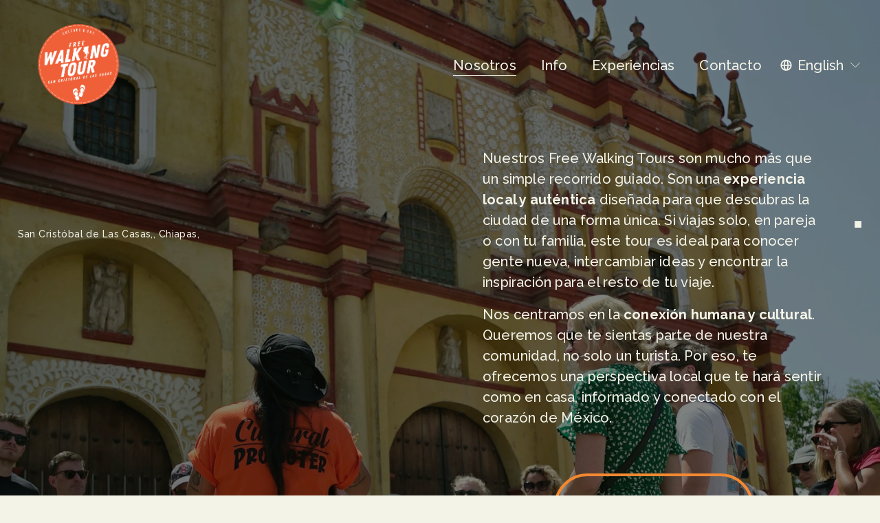

--- FILE ---
content_type: text/html;charset=utf-8
request_url: https://www.freewalkingsancristobal.com/
body_size: 55666
content:
<!doctype html>
<html xmlns:og="http://opengraphprotocol.org/schema/" xmlns:fb="http://www.facebook.com/2008/fbml" lang="en-US"  >
  <head>
    <meta http-equiv="X-UA-Compatible" content="IE=edge,chrome=1">
    <meta name="viewport" content="width=device-width, initial-scale=1">
    <!-- This is Squarespace. --><!-- dahlia-rust-jxp2 -->
<base href="">
<meta charset="utf-8" />
<title>Free Walking Tour San Cristóbal</title>
<meta http-equiv="Accept-CH" content="Sec-CH-UA-Platform-Version, Sec-CH-UA-Model" /><link rel="icon" type="image/x-icon" href="https://images.squarespace-cdn.com/content/v1/68bec197ae21247f8624e722/ac0de563-61ea-4b6c-bfca-9abdc7424495/favicon.ico?format=100w"/>
<link rel="canonical" href="https://www.freewalkingsancristobal.com"/>
<meta property="og:site_name" content="Free Walking Tour San Cristóbal"/>
<meta property="og:title" content="Free Walking Tour San Cristóbal"/>
<meta property="og:url" content="https://www.freewalkingsancristobal.com"/>
<meta property="og:type" content="website"/>
<meta property="og:image" content="http://static1.squarespace.com/static/68bec197ae21247f8624e722/t/68d134fe5b75c3687bdd6599/1758541054856/WALKING+TOUR+SAN+CRISTOBAL+DE+LAS+CASAS.png?format=1500w"/>
<meta property="og:image:width" content="1500"/>
<meta property="og:image:height" content="1184"/>
<meta itemprop="name" content="Free Walking Tour San Cristóbal"/>
<meta itemprop="url" content="https://www.freewalkingsancristobal.com"/>
<meta itemprop="thumbnailUrl" content="http://static1.squarespace.com/static/68bec197ae21247f8624e722/t/68d134fe5b75c3687bdd6599/1758541054856/WALKING+TOUR+SAN+CRISTOBAL+DE+LAS+CASAS.png?format=1500w"/>
<link rel="image_src" href="http://static1.squarespace.com/static/68bec197ae21247f8624e722/t/68d134fe5b75c3687bdd6599/1758541054856/WALKING+TOUR+SAN+CRISTOBAL+DE+LAS+CASAS.png?format=1500w" />
<meta itemprop="image" content="http://static1.squarespace.com/static/68bec197ae21247f8624e722/t/68d134fe5b75c3687bdd6599/1758541054856/WALKING+TOUR+SAN+CRISTOBAL+DE+LAS+CASAS.png?format=1500w"/>
<meta name="twitter:title" content="Free Walking Tour San Cristóbal"/>
<meta name="twitter:image" content="http://static1.squarespace.com/static/68bec197ae21247f8624e722/t/68d134fe5b75c3687bdd6599/1758541054856/WALKING+TOUR+SAN+CRISTOBAL+DE+LAS+CASAS.png?format=1500w"/>
<meta name="twitter:url" content="https://www.freewalkingsancristobal.com"/>
<meta name="twitter:card" content="summary"/>
<meta name="description" content="" />
<link rel="preconnect" href="https://images.squarespace-cdn.com">
<link rel="preconnect" href="https://fonts.gstatic.com" crossorigin>
<link rel="stylesheet" href="https://fonts.googleapis.com/css2?family=Space+Grotesk:ital,wght@0,500;0,700&family=Raleway:ital,wght@0,400;0,500;0,700;1,500;1,700"><script type="text/javascript" crossorigin="anonymous" defer="true" nomodule="nomodule" src="//assets.squarespace.com/@sqs/polyfiller/1.6/legacy.js"></script>
<script type="text/javascript" crossorigin="anonymous" defer="true" src="//assets.squarespace.com/@sqs/polyfiller/1.6/modern.js"></script>
<script type="text/javascript">SQUARESPACE_ROLLUPS = {};</script>
<script>(function(rollups, name) { if (!rollups[name]) { rollups[name] = {}; } rollups[name].js = ["//assets.squarespace.com/universal/scripts-compressed/extract-css-runtime-0f122edcfd15849a-min.en-US.js"]; })(SQUARESPACE_ROLLUPS, 'squarespace-extract_css_runtime');</script>
<script crossorigin="anonymous" src="//assets.squarespace.com/universal/scripts-compressed/extract-css-runtime-0f122edcfd15849a-min.en-US.js" defer ></script><script>(function(rollups, name) { if (!rollups[name]) { rollups[name] = {}; } rollups[name].js = ["//assets.squarespace.com/universal/scripts-compressed/extract-css-moment-js-vendor-6f2a1f6ec9a41489-min.en-US.js"]; })(SQUARESPACE_ROLLUPS, 'squarespace-extract_css_moment_js_vendor');</script>
<script crossorigin="anonymous" src="//assets.squarespace.com/universal/scripts-compressed/extract-css-moment-js-vendor-6f2a1f6ec9a41489-min.en-US.js" defer ></script><script>(function(rollups, name) { if (!rollups[name]) { rollups[name] = {}; } rollups[name].js = ["//assets.squarespace.com/universal/scripts-compressed/cldr-resource-pack-22ed584d99d9b83d-min.en-US.js"]; })(SQUARESPACE_ROLLUPS, 'squarespace-cldr_resource_pack');</script>
<script crossorigin="anonymous" src="//assets.squarespace.com/universal/scripts-compressed/cldr-resource-pack-22ed584d99d9b83d-min.en-US.js" defer ></script><script>(function(rollups, name) { if (!rollups[name]) { rollups[name] = {}; } rollups[name].js = ["//assets.squarespace.com/universal/scripts-compressed/common-vendors-stable-fbd854d40b0804b7-min.en-US.js"]; })(SQUARESPACE_ROLLUPS, 'squarespace-common_vendors_stable');</script>
<script crossorigin="anonymous" src="//assets.squarespace.com/universal/scripts-compressed/common-vendors-stable-fbd854d40b0804b7-min.en-US.js" defer ></script><script>(function(rollups, name) { if (!rollups[name]) { rollups[name] = {}; } rollups[name].js = ["//assets.squarespace.com/universal/scripts-compressed/common-vendors-fb790703d43cca3f-min.en-US.js"]; })(SQUARESPACE_ROLLUPS, 'squarespace-common_vendors');</script>
<script crossorigin="anonymous" src="//assets.squarespace.com/universal/scripts-compressed/common-vendors-fb790703d43cca3f-min.en-US.js" defer ></script><script>(function(rollups, name) { if (!rollups[name]) { rollups[name] = {}; } rollups[name].js = ["//assets.squarespace.com/universal/scripts-compressed/common-7022dbd07fb0bf13-min.en-US.js"]; })(SQUARESPACE_ROLLUPS, 'squarespace-common');</script>
<script crossorigin="anonymous" src="//assets.squarespace.com/universal/scripts-compressed/common-7022dbd07fb0bf13-min.en-US.js" defer ></script><script>(function(rollups, name) { if (!rollups[name]) { rollups[name] = {}; } rollups[name].js = ["//assets.squarespace.com/universal/scripts-compressed/commerce-49890193d8d65093-min.en-US.js"]; })(SQUARESPACE_ROLLUPS, 'squarespace-commerce');</script>
<script crossorigin="anonymous" src="//assets.squarespace.com/universal/scripts-compressed/commerce-49890193d8d65093-min.en-US.js" defer ></script><script>(function(rollups, name) { if (!rollups[name]) { rollups[name] = {}; } rollups[name].css = ["//assets.squarespace.com/universal/styles-compressed/commerce-2bd20f6587654ec4-min.en-US.css"]; })(SQUARESPACE_ROLLUPS, 'squarespace-commerce');</script>
<link rel="stylesheet" type="text/css" href="//assets.squarespace.com/universal/styles-compressed/commerce-2bd20f6587654ec4-min.en-US.css"><script>(function(rollups, name) { if (!rollups[name]) { rollups[name] = {}; } rollups[name].js = ["//assets.squarespace.com/universal/scripts-compressed/user-account-core-4222fd975082c28d-min.en-US.js"]; })(SQUARESPACE_ROLLUPS, 'squarespace-user_account_core');</script>
<script crossorigin="anonymous" src="//assets.squarespace.com/universal/scripts-compressed/user-account-core-4222fd975082c28d-min.en-US.js" defer ></script><script>(function(rollups, name) { if (!rollups[name]) { rollups[name] = {}; } rollups[name].css = ["//assets.squarespace.com/universal/styles-compressed/user-account-core-89dabefb87591b1e-min.en-US.css"]; })(SQUARESPACE_ROLLUPS, 'squarespace-user_account_core');</script>
<link rel="stylesheet" type="text/css" href="//assets.squarespace.com/universal/styles-compressed/user-account-core-89dabefb87591b1e-min.en-US.css"><script>(function(rollups, name) { if (!rollups[name]) { rollups[name] = {}; } rollups[name].js = ["//assets.squarespace.com/universal/scripts-compressed/performance-45cdefef297be205-min.en-US.js"]; })(SQUARESPACE_ROLLUPS, 'squarespace-performance');</script>
<script crossorigin="anonymous" src="//assets.squarespace.com/universal/scripts-compressed/performance-45cdefef297be205-min.en-US.js" defer ></script><script>(function(rollups, name) { if (!rollups[name]) { rollups[name] = {}; } rollups[name].js = ["//assets.squarespace.com/universal/scripts-compressed/extension-scripts-f5481c6908addcc9-min.en-US.js"]; })(SQUARESPACE_ROLLUPS, 'squarespace-extension_scripts');</script>
<script crossorigin="anonymous" src="//assets.squarespace.com/universal/scripts-compressed/extension-scripts-f5481c6908addcc9-min.en-US.js" defer ></script><script data-name="static-context">Static = window.Static || {}; Static.SQUARESPACE_CONTEXT = {"betaFeatureFlags":["scripts_defer","campaigns_merch_state","campaigns_discount_section_in_blasts","marketing_automations","marketing_landing_page","contacts_and_campaigns_redesign","supports_versioned_template_assets","new_stacked_index","campaigns_import_discounts","override_block_styles","member_areas_feature","i18n_beta_website_locales","use_react_flow_in_automations_flowchart","nested_categories","campaigns_new_image_layout_picker","bfcm_2025_enabled","campaigns_thumbnail_layout","campaigns_discount_section_in_automations","enable_form_submission_trigger"],"facebookAppId":"314192535267336","facebookApiVersion":"v6.0","rollups":{"squarespace-announcement-bar":{"js":"//assets.squarespace.com/universal/scripts-compressed/announcement-bar-bc29aabcad9b0321-min.en-US.js"},"squarespace-audio-player":{"css":"//assets.squarespace.com/universal/styles-compressed/audio-player-b05f5197a871c566-min.en-US.css","js":"//assets.squarespace.com/universal/scripts-compressed/audio-player-e160d216aed116bb-min.en-US.js"},"squarespace-blog-collection-list":{"css":"//assets.squarespace.com/universal/styles-compressed/blog-collection-list-b4046463b72f34e2-min.en-US.css","js":"//assets.squarespace.com/universal/scripts-compressed/blog-collection-list-f78db80fc1cd6fce-min.en-US.js"},"squarespace-calendar-block-renderer":{"css":"//assets.squarespace.com/universal/styles-compressed/calendar-block-renderer-b72d08ba4421f5a0-min.en-US.css","js":"//assets.squarespace.com/universal/scripts-compressed/calendar-block-renderer-182e89e126289b13-min.en-US.js"},"squarespace-chartjs-helpers":{"css":"//assets.squarespace.com/universal/styles-compressed/chartjs-helpers-96b256171ee039c1-min.en-US.css","js":"//assets.squarespace.com/universal/scripts-compressed/chartjs-helpers-4fd57f343946d08e-min.en-US.js"},"squarespace-comments":{"css":"//assets.squarespace.com/universal/styles-compressed/comments-d47e61fe47b5ff82-min.en-US.css","js":"//assets.squarespace.com/universal/scripts-compressed/comments-0f751aea9339e89c-min.en-US.js"},"squarespace-custom-css-popup":{"css":"//assets.squarespace.com/universal/styles-compressed/custom-css-popup-89143d073173c3e0-min.en-US.css","js":"//assets.squarespace.com/universal/scripts-compressed/custom-css-popup-67fe3c2ec637a678-min.en-US.js"},"squarespace-dialog":{"css":"//assets.squarespace.com/universal/styles-compressed/dialog-f9093f2d526b94df-min.en-US.css","js":"//assets.squarespace.com/universal/scripts-compressed/dialog-5abd3585de282bb5-min.en-US.js"},"squarespace-events-collection":{"css":"//assets.squarespace.com/universal/styles-compressed/events-collection-b72d08ba4421f5a0-min.en-US.css","js":"//assets.squarespace.com/universal/scripts-compressed/events-collection-5fa01fd523721c94-min.en-US.js"},"squarespace-form-rendering-utils":{"js":"//assets.squarespace.com/universal/scripts-compressed/form-rendering-utils-dea9bf383ee1a39c-min.en-US.js"},"squarespace-forms":{"css":"//assets.squarespace.com/universal/styles-compressed/forms-0afd3c6ac30bbab1-min.en-US.css","js":"//assets.squarespace.com/universal/scripts-compressed/forms-3293f203da904154-min.en-US.js"},"squarespace-gallery-collection-list":{"css":"//assets.squarespace.com/universal/styles-compressed/gallery-collection-list-b4046463b72f34e2-min.en-US.css","js":"//assets.squarespace.com/universal/scripts-compressed/gallery-collection-list-07747667a3187b76-min.en-US.js"},"squarespace-image-zoom":{"css":"//assets.squarespace.com/universal/styles-compressed/image-zoom-b4046463b72f34e2-min.en-US.css","js":"//assets.squarespace.com/universal/scripts-compressed/image-zoom-60c18dc5f8f599ea-min.en-US.js"},"squarespace-pinterest":{"css":"//assets.squarespace.com/universal/styles-compressed/pinterest-b4046463b72f34e2-min.en-US.css","js":"//assets.squarespace.com/universal/scripts-compressed/pinterest-f571ce644d1a8ca0-min.en-US.js"},"squarespace-popup-overlay":{"css":"//assets.squarespace.com/universal/styles-compressed/popup-overlay-b742b752f5880972-min.en-US.css","js":"//assets.squarespace.com/universal/scripts-compressed/popup-overlay-904ea14ca76293f9-min.en-US.js"},"squarespace-product-quick-view":{"css":"//assets.squarespace.com/universal/styles-compressed/product-quick-view-9052fb446c5800ee-min.en-US.css","js":"//assets.squarespace.com/universal/scripts-compressed/product-quick-view-e42f499154c8be6e-min.en-US.js"},"squarespace-products-collection-item-v2":{"css":"//assets.squarespace.com/universal/styles-compressed/products-collection-item-v2-b4046463b72f34e2-min.en-US.css","js":"//assets.squarespace.com/universal/scripts-compressed/products-collection-item-v2-e3a3f101748fca6e-min.en-US.js"},"squarespace-products-collection-list-v2":{"css":"//assets.squarespace.com/universal/styles-compressed/products-collection-list-v2-b4046463b72f34e2-min.en-US.css","js":"//assets.squarespace.com/universal/scripts-compressed/products-collection-list-v2-eedc544f4cc56af4-min.en-US.js"},"squarespace-search-page":{"css":"//assets.squarespace.com/universal/styles-compressed/search-page-90a67fc09b9b32c6-min.en-US.css","js":"//assets.squarespace.com/universal/scripts-compressed/search-page-7d8afa9eb5e09a2d-min.en-US.js"},"squarespace-search-preview":{"js":"//assets.squarespace.com/universal/scripts-compressed/search-preview-21194fc3d3addc8e-min.en-US.js"},"squarespace-simple-liking":{"css":"//assets.squarespace.com/universal/styles-compressed/simple-liking-701bf8bbc05ec6aa-min.en-US.css","js":"//assets.squarespace.com/universal/scripts-compressed/simple-liking-e6bc64da9e3b1cf4-min.en-US.js"},"squarespace-social-buttons":{"css":"//assets.squarespace.com/universal/styles-compressed/social-buttons-95032e5fa98e47a5-min.en-US.css","js":"//assets.squarespace.com/universal/scripts-compressed/social-buttons-81b2f14e6410778c-min.en-US.js"},"squarespace-tourdates":{"css":"//assets.squarespace.com/universal/styles-compressed/tourdates-b4046463b72f34e2-min.en-US.css","js":"//assets.squarespace.com/universal/scripts-compressed/tourdates-ebc8e4d29314c4fd-min.en-US.js"},"squarespace-website-overlays-manager":{"css":"//assets.squarespace.com/universal/styles-compressed/website-overlays-manager-07ea5a4e004e6710-min.en-US.css","js":"//assets.squarespace.com/universal/scripts-compressed/website-overlays-manager-c044e70cefe65977-min.en-US.js"}},"pageType":2,"website":{"id":"68bec197ae21247f8624e722","identifier":"dahlia-rust-jxp2","websiteType":1,"contentModifiedOn":1758049387499,"cloneable":false,"hasBeenCloneable":false,"siteStatus":{},"language":"en-US","translationLocale":"en-US","formattingLocale":"en-US","timeZone":"Europe/Amsterdam","machineTimeZoneOffset":3600000,"timeZoneOffset":3600000,"timeZoneAbbr":"CET","siteTitle":"Free Walking Tour San Crist\u00F3bal","fullSiteTitle":"Free Walking Tour San Crist\u00F3bal","siteDescription":"","location":{},"logoImageId":"68bec1eb462b6a77aad10e02","mobileLogoImageId":"68bec219d202425818845f4a","socialLogoImageId":"68d134fe5b75c3687bdd6599","shareButtonOptions":{"6":true,"3":true,"2":true,"1":true,"8":true,"4":true,"7":true},"logoImageUrl":"//images.squarespace-cdn.com/content/v1/68bec197ae21247f8624e722/8ed2f75b-d835-4897-b62a-eeb712594bcd/WALKING+TOUR+SAN+CRISTOBAL+DE+LAS+CASAS.png","mobileLogoImageUrl":"//images.squarespace-cdn.com/content/v1/68bec197ae21247f8624e722/bdcea271-7323-4412-874d-01b9fad4d339/WALKING+TOUR+SAN+CRISTOBAL+DE+LAS+CASAS.png","socialLogoImageUrl":"//images.squarespace-cdn.com/content/v1/68bec197ae21247f8624e722/050c5fae-24db-4b00-8f3f-d156d3689592/WALKING+TOUR+SAN+CRISTOBAL+DE+LAS+CASAS.png","authenticUrl":"https://www.freewalkingsancristobal.com","internalUrl":"https://dahlia-rust-jxp2.squarespace.com","baseUrl":"https://www.freewalkingsancristobal.com","primaryDomain":"www.freewalkingsancristobal.com","sslSetting":3,"isHstsEnabled":true,"socialAccounts":[{"serviceId":74,"screenname":"URL","addedOn":1758046808378,"profileUrl":"https://faq.whatsapp.com/425247423114725/?helpref=uf_share","iconEnabled":true,"serviceName":"url"}],"typekitId":"","statsMigrated":false,"imageMetadataProcessingEnabled":false,"screenshotId":"85df4c290e0327487e6cd1ae0da80c7e4ba3064e2576445b4d8a24e5b1a35d0f","captchaSettings":{"enabledForDonations":false},"showOwnerLogin":false},"websiteSettings":{"id":"68bec197ae21247f8624e725","websiteId":"68bec197ae21247f8624e722","subjects":[],"country":"NL","state":"FR","simpleLikingEnabled":true,"mobileInfoBarSettings":{"isContactEmailEnabled":false,"isContactPhoneNumberEnabled":false,"isLocationEnabled":false,"isBusinessHoursEnabled":false},"announcementBarSettings":{},"commentLikesAllowed":true,"commentAnonAllowed":true,"commentThreaded":true,"commentApprovalRequired":false,"commentAvatarsOn":true,"commentSortType":2,"commentFlagThreshold":0,"commentFlagsAllowed":true,"commentEnableByDefault":true,"commentDisableAfterDaysDefault":0,"disqusShortname":"","commentsEnabled":false,"businessHours":{},"storeSettings":{"returnPolicy":null,"termsOfService":null,"privacyPolicy":null,"expressCheckout":false,"continueShoppingLinkUrl":"/","useLightCart":false,"showNoteField":false,"shippingCountryDefaultValue":"US","billToShippingDefaultValue":false,"showShippingPhoneNumber":true,"isShippingPhoneRequired":false,"showBillingPhoneNumber":true,"isBillingPhoneRequired":false,"currenciesSupported":["USD","CAD","GBP","AUD","EUR","CHF","NOK","SEK","DKK","NZD","SGD","MXN","HKD","CZK","ILS","MYR","RUB","PHP","PLN","THB","BRL","ARS","COP","IDR","INR","JPY","ZAR"],"defaultCurrency":"USD","selectedCurrency":"EUR","measurementStandard":1,"showCustomCheckoutForm":false,"checkoutPageMarketingOptInEnabled":true,"enableMailingListOptInByDefault":false,"sameAsRetailLocation":false,"merchandisingSettings":{"scarcityEnabledOnProductItems":false,"scarcityEnabledOnProductBlocks":false,"scarcityMessageType":"DEFAULT_SCARCITY_MESSAGE","scarcityThreshold":10,"multipleQuantityAllowedForServices":true,"restockNotificationsEnabled":false,"restockNotificationsSuccessText":"","restockNotificationsMailingListSignUpEnabled":false,"relatedProductsEnabled":false,"relatedProductsOrdering":"random","soldOutVariantsDropdownDisabled":false,"productComposerOptedIn":false,"productComposerABTestOptedOut":false,"productReviewsEnabled":false},"minimumOrderSubtotalEnabled":false,"minimumOrderSubtotal":{"currency":"EUR","value":"0.00"},"isLive":true,"multipleQuantityAllowedForServices":true},"useEscapeKeyToLogin":false,"ssBadgeType":1,"ssBadgePosition":4,"ssBadgeVisibility":1,"ssBadgeDevices":1,"pinterestOverlayOptions":{"mode":"disabled"},"userAccountsSettings":{"loginAllowed":true,"signupAllowed":true}},"cookieSettings":{"isCookieBannerEnabled":false,"isRestrictiveCookiePolicyEnabled":false,"cookieBannerText":"","cookieBannerTheme":"","cookieBannerVariant":"","cookieBannerPosition":"","cookieBannerCtaVariant":"","cookieBannerCtaText":"","cookieBannerAcceptType":"OPT_IN","cookieBannerOptOutCtaText":"","cookieBannerHasOptOut":false,"cookieBannerHasManageCookies":true,"cookieBannerManageCookiesLabel":"","cookieBannerSavedPreferencesText":"","cookieBannerSavedPreferencesLayout":"PILL"},"websiteCloneable":false,"collection":{"title":"Nosotros","id":"68bec199ae21247f8624e91d","fullUrl":"/","type":10,"permissionType":1},"subscribed":false,"appDomain":"squarespace.com","templateTweakable":true,"tweakJSON":{"form-use-theme-colors":"true","header-logo-height":"137px","header-mobile-logo-max-height":"94px","header-vert-padding":"0.4vw","header-width":"Full","maxPageWidth":"3000px","mobile-header-vert-padding":"6vw","pagePadding":"2vw","tweak-blog-alternating-side-by-side-image-aspect-ratio":"1:1 Square","tweak-blog-alternating-side-by-side-image-spacing":"6%","tweak-blog-alternating-side-by-side-meta-spacing":"20px","tweak-blog-alternating-side-by-side-primary-meta":"Categories","tweak-blog-alternating-side-by-side-read-more-spacing":"20px","tweak-blog-alternating-side-by-side-secondary-meta":"Date","tweak-blog-basic-grid-columns":"2","tweak-blog-basic-grid-image-aspect-ratio":"3:2 Standard","tweak-blog-basic-grid-image-spacing":"20px","tweak-blog-basic-grid-meta-spacing":"10px","tweak-blog-basic-grid-primary-meta":"Date","tweak-blog-basic-grid-read-more-spacing":"20px","tweak-blog-basic-grid-secondary-meta":"Categories","tweak-blog-item-custom-width":"75","tweak-blog-item-show-author-profile":"false","tweak-blog-item-width":"Medium","tweak-blog-masonry-columns":"2","tweak-blog-masonry-horizontal-spacing":"30px","tweak-blog-masonry-image-spacing":"20px","tweak-blog-masonry-meta-spacing":"20px","tweak-blog-masonry-primary-meta":"Categories","tweak-blog-masonry-read-more-spacing":"20px","tweak-blog-masonry-secondary-meta":"Date","tweak-blog-masonry-vertical-spacing":"30px","tweak-blog-side-by-side-image-aspect-ratio":"1:1 Square","tweak-blog-side-by-side-image-spacing":"6%","tweak-blog-side-by-side-meta-spacing":"20px","tweak-blog-side-by-side-primary-meta":"Categories","tweak-blog-side-by-side-read-more-spacing":"20px","tweak-blog-side-by-side-secondary-meta":"Date","tweak-blog-single-column-image-spacing":"50px","tweak-blog-single-column-meta-spacing":"0px","tweak-blog-single-column-primary-meta":"Date","tweak-blog-single-column-read-more-spacing":"0px","tweak-blog-single-column-secondary-meta":"Categories","tweak-events-stacked-show-thumbnails":"true","tweak-events-stacked-thumbnail-size":"3:2 Standard","tweak-fixed-header":"true","tweak-fixed-header-style":"Scroll Back","tweak-global-animations-animation-curve":"ease","tweak-global-animations-animation-delay":"1.0s","tweak-global-animations-animation-duration":"0.80s","tweak-global-animations-animation-style":"fade","tweak-global-animations-animation-type":"flex","tweak-global-animations-complexity-level":"detailed","tweak-global-animations-enabled":"true","tweak-portfolio-grid-basic-custom-height":"50","tweak-portfolio-grid-overlay-custom-height":"50","tweak-portfolio-hover-follow-acceleration":"10%","tweak-portfolio-hover-follow-animation-duration":"Fast","tweak-portfolio-hover-follow-animation-type":"Fade","tweak-portfolio-hover-follow-delimiter":"Bullet","tweak-portfolio-hover-follow-front":"false","tweak-portfolio-hover-follow-layout":"Inline","tweak-portfolio-hover-follow-size":"50","tweak-portfolio-hover-follow-text-spacing-x":"1.5","tweak-portfolio-hover-follow-text-spacing-y":"1.5","tweak-portfolio-hover-static-animation-duration":"Fast","tweak-portfolio-hover-static-animation-type":"Fade","tweak-portfolio-hover-static-delimiter":"Hyphen","tweak-portfolio-hover-static-front":"true","tweak-portfolio-hover-static-layout":"Inline","tweak-portfolio-hover-static-size":"50","tweak-portfolio-hover-static-text-spacing-x":"1.5","tweak-portfolio-hover-static-text-spacing-y":"1.5","tweak-portfolio-index-background-animation-duration":"Medium","tweak-portfolio-index-background-animation-type":"Fade","tweak-portfolio-index-background-custom-height":"50","tweak-portfolio-index-background-delimiter":"None","tweak-portfolio-index-background-height":"Large","tweak-portfolio-index-background-horizontal-alignment":"Center","tweak-portfolio-index-background-link-format":"Stacked","tweak-portfolio-index-background-persist":"false","tweak-portfolio-index-background-vertical-alignment":"Middle","tweak-portfolio-index-background-width":"Full","tweak-product-basic-item-click-action":"None","tweak-product-basic-item-gallery-aspect-ratio":"3:4 Three-Four (Vertical)","tweak-product-basic-item-gallery-design":"Slideshow","tweak-product-basic-item-gallery-width":"50%","tweak-product-basic-item-hover-action":"None","tweak-product-basic-item-image-spacing":"2vw","tweak-product-basic-item-image-zoom-factor":"2","tweak-product-basic-item-product-variant-display":"Dropdown","tweak-product-basic-item-thumbnail-placement":"Side","tweak-product-basic-item-variant-picker-layout":"Dropdowns","tweak-products-add-to-cart-button":"false","tweak-products-columns":"2","tweak-products-gutter-column":"2vw","tweak-products-gutter-row":"2vw","tweak-products-header-text-alignment":"Middle","tweak-products-image-aspect-ratio":"2:3 Standard (Vertical)","tweak-products-image-text-spacing":"0.5vw","tweak-products-mobile-columns":"1","tweak-products-text-alignment":"Left","tweak-products-width":"Full","tweak-transparent-header":"true"},"templateId":"5c5a519771c10ba3470d8101","templateVersion":"7.1","pageFeatures":[1,2,4],"gmRenderKey":"QUl6YVN5Q0JUUk9xNkx1dkZfSUUxcjQ2LVQ0QWVUU1YtMGQ3bXk4","templateScriptsRootUrl":"https://static1.squarespace.com/static/vta/5c5a519771c10ba3470d8101/scripts/","impersonatedSession":false,"tzData":{"zones":[[60,"EU","CE%sT",null]],"rules":{"EU":[[1981,"max",null,"Mar","lastSun","1:00u","1:00","S"],[1996,"max",null,"Oct","lastSun","1:00u","0",null]]}},"showAnnouncementBar":false,"recaptchaEnterpriseContext":{"recaptchaEnterpriseSiteKey":"6LdDFQwjAAAAAPigEvvPgEVbb7QBm-TkVJdDTlAv"},"i18nContext":{"timeZoneData":{"id":"Europe/Brussels","name":"Central European Time"}},"env":"PRODUCTION","visitorFormContext":{"formFieldFormats":{"initialNameOrder":"GIVEN_FIRST","initialAddressFormat":{"id":0,"type":"ADDRESS","country":"NL","labelLocale":"en","fields":[{"type":"FIELD","label":"Address Line 1","identifier":"Line1","length":0,"required":true,"metadata":{"autocomplete":"address-line1"}},{"type":"SEPARATOR","label":"\n","identifier":"Newline","length":0,"required":false,"metadata":{}},{"type":"FIELD","label":"Address Line 2","identifier":"Line2","length":0,"required":false,"metadata":{"autocomplete":"address-line2"}},{"type":"SEPARATOR","label":"\n","identifier":"Newline","length":0,"required":false,"metadata":{}},{"type":"FIELD","label":"Postcode","identifier":"Zip","length":0,"required":true,"metadata":{"autocomplete":"postal-code"}},{"type":"SEPARATOR","label":" ","identifier":"Space","length":0,"required":false,"metadata":{}},{"type":"FIELD","label":"City","identifier":"City","length":0,"required":true,"metadata":{"autocomplete":"address-level1"}}]},"countries":[{"name":"Afghanistan","code":"AF","phoneCode":"+93"},{"name":"\u00C5land Islands","code":"AX","phoneCode":"+358"},{"name":"Albania","code":"AL","phoneCode":"+355"},{"name":"Algeria","code":"DZ","phoneCode":"+213"},{"name":"American Samoa","code":"AS","phoneCode":"+1"},{"name":"Andorra","code":"AD","phoneCode":"+376"},{"name":"Angola","code":"AO","phoneCode":"+244"},{"name":"Anguilla","code":"AI","phoneCode":"+1"},{"name":"Antigua & Barbuda","code":"AG","phoneCode":"+1"},{"name":"Argentina","code":"AR","phoneCode":"+54"},{"name":"Armenia","code":"AM","phoneCode":"+374"},{"name":"Aruba","code":"AW","phoneCode":"+297"},{"name":"Ascension Island","code":"AC","phoneCode":"+247"},{"name":"Australia","code":"AU","phoneCode":"+61"},{"name":"Austria","code":"AT","phoneCode":"+43"},{"name":"Azerbaijan","code":"AZ","phoneCode":"+994"},{"name":"Bahamas","code":"BS","phoneCode":"+1"},{"name":"Bahrain","code":"BH","phoneCode":"+973"},{"name":"Bangladesh","code":"BD","phoneCode":"+880"},{"name":"Barbados","code":"BB","phoneCode":"+1"},{"name":"Belarus","code":"BY","phoneCode":"+375"},{"name":"Belgium","code":"BE","phoneCode":"+32"},{"name":"Belize","code":"BZ","phoneCode":"+501"},{"name":"Benin","code":"BJ","phoneCode":"+229"},{"name":"Bermuda","code":"BM","phoneCode":"+1"},{"name":"Bhutan","code":"BT","phoneCode":"+975"},{"name":"Bolivia","code":"BO","phoneCode":"+591"},{"name":"Bosnia & Herzegovina","code":"BA","phoneCode":"+387"},{"name":"Botswana","code":"BW","phoneCode":"+267"},{"name":"Brazil","code":"BR","phoneCode":"+55"},{"name":"British Indian Ocean Territory","code":"IO","phoneCode":"+246"},{"name":"British Virgin Islands","code":"VG","phoneCode":"+1"},{"name":"Brunei","code":"BN","phoneCode":"+673"},{"name":"Bulgaria","code":"BG","phoneCode":"+359"},{"name":"Burkina Faso","code":"BF","phoneCode":"+226"},{"name":"Burundi","code":"BI","phoneCode":"+257"},{"name":"Cambodia","code":"KH","phoneCode":"+855"},{"name":"Cameroon","code":"CM","phoneCode":"+237"},{"name":"Canada","code":"CA","phoneCode":"+1"},{"name":"Cape Verde","code":"CV","phoneCode":"+238"},{"name":"Caribbean Netherlands","code":"BQ","phoneCode":"+599"},{"name":"Cayman Islands","code":"KY","phoneCode":"+1"},{"name":"Central African Republic","code":"CF","phoneCode":"+236"},{"name":"Chad","code":"TD","phoneCode":"+235"},{"name":"Chile","code":"CL","phoneCode":"+56"},{"name":"China","code":"CN","phoneCode":"+86"},{"name":"Christmas Island","code":"CX","phoneCode":"+61"},{"name":"Cocos (Keeling) Islands","code":"CC","phoneCode":"+61"},{"name":"Colombia","code":"CO","phoneCode":"+57"},{"name":"Comoros","code":"KM","phoneCode":"+269"},{"name":"Congo - Brazzaville","code":"CG","phoneCode":"+242"},{"name":"Congo - Kinshasa","code":"CD","phoneCode":"+243"},{"name":"Cook Islands","code":"CK","phoneCode":"+682"},{"name":"Costa Rica","code":"CR","phoneCode":"+506"},{"name":"C\u00F4te d\u2019Ivoire","code":"CI","phoneCode":"+225"},{"name":"Croatia","code":"HR","phoneCode":"+385"},{"name":"Cuba","code":"CU","phoneCode":"+53"},{"name":"Cura\u00E7ao","code":"CW","phoneCode":"+599"},{"name":"Cyprus","code":"CY","phoneCode":"+357"},{"name":"Czechia","code":"CZ","phoneCode":"+420"},{"name":"Denmark","code":"DK","phoneCode":"+45"},{"name":"Djibouti","code":"DJ","phoneCode":"+253"},{"name":"Dominica","code":"DM","phoneCode":"+1"},{"name":"Dominican Republic","code":"DO","phoneCode":"+1"},{"name":"Ecuador","code":"EC","phoneCode":"+593"},{"name":"Egypt","code":"EG","phoneCode":"+20"},{"name":"El Salvador","code":"SV","phoneCode":"+503"},{"name":"Equatorial Guinea","code":"GQ","phoneCode":"+240"},{"name":"Eritrea","code":"ER","phoneCode":"+291"},{"name":"Estonia","code":"EE","phoneCode":"+372"},{"name":"Eswatini","code":"SZ","phoneCode":"+268"},{"name":"Ethiopia","code":"ET","phoneCode":"+251"},{"name":"Falkland Islands","code":"FK","phoneCode":"+500"},{"name":"Faroe Islands","code":"FO","phoneCode":"+298"},{"name":"Fiji","code":"FJ","phoneCode":"+679"},{"name":"Finland","code":"FI","phoneCode":"+358"},{"name":"France","code":"FR","phoneCode":"+33"},{"name":"French Guiana","code":"GF","phoneCode":"+594"},{"name":"French Polynesia","code":"PF","phoneCode":"+689"},{"name":"Gabon","code":"GA","phoneCode":"+241"},{"name":"Gambia","code":"GM","phoneCode":"+220"},{"name":"Georgia","code":"GE","phoneCode":"+995"},{"name":"Germany","code":"DE","phoneCode":"+49"},{"name":"Ghana","code":"GH","phoneCode":"+233"},{"name":"Gibraltar","code":"GI","phoneCode":"+350"},{"name":"Greece","code":"GR","phoneCode":"+30"},{"name":"Greenland","code":"GL","phoneCode":"+299"},{"name":"Grenada","code":"GD","phoneCode":"+1"},{"name":"Guadeloupe","code":"GP","phoneCode":"+590"},{"name":"Guam","code":"GU","phoneCode":"+1"},{"name":"Guatemala","code":"GT","phoneCode":"+502"},{"name":"Guernsey","code":"GG","phoneCode":"+44"},{"name":"Guinea","code":"GN","phoneCode":"+224"},{"name":"Guinea-Bissau","code":"GW","phoneCode":"+245"},{"name":"Guyana","code":"GY","phoneCode":"+592"},{"name":"Haiti","code":"HT","phoneCode":"+509"},{"name":"Honduras","code":"HN","phoneCode":"+504"},{"name":"Hong Kong SAR China","code":"HK","phoneCode":"+852"},{"name":"Hungary","code":"HU","phoneCode":"+36"},{"name":"Iceland","code":"IS","phoneCode":"+354"},{"name":"India","code":"IN","phoneCode":"+91"},{"name":"Indonesia","code":"ID","phoneCode":"+62"},{"name":"Iran","code":"IR","phoneCode":"+98"},{"name":"Iraq","code":"IQ","phoneCode":"+964"},{"name":"Ireland","code":"IE","phoneCode":"+353"},{"name":"Isle of Man","code":"IM","phoneCode":"+44"},{"name":"Israel","code":"IL","phoneCode":"+972"},{"name":"Italy","code":"IT","phoneCode":"+39"},{"name":"Jamaica","code":"JM","phoneCode":"+1"},{"name":"Japan","code":"JP","phoneCode":"+81"},{"name":"Jersey","code":"JE","phoneCode":"+44"},{"name":"Jordan","code":"JO","phoneCode":"+962"},{"name":"Kazakhstan","code":"KZ","phoneCode":"+7"},{"name":"Kenya","code":"KE","phoneCode":"+254"},{"name":"Kiribati","code":"KI","phoneCode":"+686"},{"name":"Kosovo","code":"XK","phoneCode":"+383"},{"name":"Kuwait","code":"KW","phoneCode":"+965"},{"name":"Kyrgyzstan","code":"KG","phoneCode":"+996"},{"name":"Laos","code":"LA","phoneCode":"+856"},{"name":"Latvia","code":"LV","phoneCode":"+371"},{"name":"Lebanon","code":"LB","phoneCode":"+961"},{"name":"Lesotho","code":"LS","phoneCode":"+266"},{"name":"Liberia","code":"LR","phoneCode":"+231"},{"name":"Libya","code":"LY","phoneCode":"+218"},{"name":"Liechtenstein","code":"LI","phoneCode":"+423"},{"name":"Lithuania","code":"LT","phoneCode":"+370"},{"name":"Luxembourg","code":"LU","phoneCode":"+352"},{"name":"Macao SAR China","code":"MO","phoneCode":"+853"},{"name":"Madagascar","code":"MG","phoneCode":"+261"},{"name":"Malawi","code":"MW","phoneCode":"+265"},{"name":"Malaysia","code":"MY","phoneCode":"+60"},{"name":"Maldives","code":"MV","phoneCode":"+960"},{"name":"Mali","code":"ML","phoneCode":"+223"},{"name":"Malta","code":"MT","phoneCode":"+356"},{"name":"Marshall Islands","code":"MH","phoneCode":"+692"},{"name":"Martinique","code":"MQ","phoneCode":"+596"},{"name":"Mauritania","code":"MR","phoneCode":"+222"},{"name":"Mauritius","code":"MU","phoneCode":"+230"},{"name":"Mayotte","code":"YT","phoneCode":"+262"},{"name":"Mexico","code":"MX","phoneCode":"+52"},{"name":"Micronesia","code":"FM","phoneCode":"+691"},{"name":"Moldova","code":"MD","phoneCode":"+373"},{"name":"Monaco","code":"MC","phoneCode":"+377"},{"name":"Mongolia","code":"MN","phoneCode":"+976"},{"name":"Montenegro","code":"ME","phoneCode":"+382"},{"name":"Montserrat","code":"MS","phoneCode":"+1"},{"name":"Morocco","code":"MA","phoneCode":"+212"},{"name":"Mozambique","code":"MZ","phoneCode":"+258"},{"name":"Myanmar (Burma)","code":"MM","phoneCode":"+95"},{"name":"Namibia","code":"NA","phoneCode":"+264"},{"name":"Nauru","code":"NR","phoneCode":"+674"},{"name":"Nepal","code":"NP","phoneCode":"+977"},{"name":"Netherlands","code":"NL","phoneCode":"+31"},{"name":"New Caledonia","code":"NC","phoneCode":"+687"},{"name":"New Zealand","code":"NZ","phoneCode":"+64"},{"name":"Nicaragua","code":"NI","phoneCode":"+505"},{"name":"Niger","code":"NE","phoneCode":"+227"},{"name":"Nigeria","code":"NG","phoneCode":"+234"},{"name":"Niue","code":"NU","phoneCode":"+683"},{"name":"Norfolk Island","code":"NF","phoneCode":"+672"},{"name":"Northern Mariana Islands","code":"MP","phoneCode":"+1"},{"name":"North Korea","code":"KP","phoneCode":"+850"},{"name":"North Macedonia","code":"MK","phoneCode":"+389"},{"name":"Norway","code":"NO","phoneCode":"+47"},{"name":"Oman","code":"OM","phoneCode":"+968"},{"name":"Pakistan","code":"PK","phoneCode":"+92"},{"name":"Palau","code":"PW","phoneCode":"+680"},{"name":"Palestinian Territories","code":"PS","phoneCode":"+970"},{"name":"Panama","code":"PA","phoneCode":"+507"},{"name":"Papua New Guinea","code":"PG","phoneCode":"+675"},{"name":"Paraguay","code":"PY","phoneCode":"+595"},{"name":"Peru","code":"PE","phoneCode":"+51"},{"name":"Philippines","code":"PH","phoneCode":"+63"},{"name":"Poland","code":"PL","phoneCode":"+48"},{"name":"Portugal","code":"PT","phoneCode":"+351"},{"name":"Puerto Rico","code":"PR","phoneCode":"+1"},{"name":"Qatar","code":"QA","phoneCode":"+974"},{"name":"R\u00E9union","code":"RE","phoneCode":"+262"},{"name":"Romania","code":"RO","phoneCode":"+40"},{"name":"Russia","code":"RU","phoneCode":"+7"},{"name":"Rwanda","code":"RW","phoneCode":"+250"},{"name":"Samoa","code":"WS","phoneCode":"+685"},{"name":"San Marino","code":"SM","phoneCode":"+378"},{"name":"S\u00E3o Tom\u00E9 & Pr\u00EDncipe","code":"ST","phoneCode":"+239"},{"name":"Saudi Arabia","code":"SA","phoneCode":"+966"},{"name":"Senegal","code":"SN","phoneCode":"+221"},{"name":"Serbia","code":"RS","phoneCode":"+381"},{"name":"Seychelles","code":"SC","phoneCode":"+248"},{"name":"Sierra Leone","code":"SL","phoneCode":"+232"},{"name":"Singapore","code":"SG","phoneCode":"+65"},{"name":"Sint Maarten","code":"SX","phoneCode":"+1"},{"name":"Slovakia","code":"SK","phoneCode":"+421"},{"name":"Slovenia","code":"SI","phoneCode":"+386"},{"name":"Solomon Islands","code":"SB","phoneCode":"+677"},{"name":"Somalia","code":"SO","phoneCode":"+252"},{"name":"South Africa","code":"ZA","phoneCode":"+27"},{"name":"South Korea","code":"KR","phoneCode":"+82"},{"name":"South Sudan","code":"SS","phoneCode":"+211"},{"name":"Spain","code":"ES","phoneCode":"+34"},{"name":"Sri Lanka","code":"LK","phoneCode":"+94"},{"name":"St. Barth\u00E9lemy","code":"BL","phoneCode":"+590"},{"name":"St. Helena","code":"SH","phoneCode":"+290"},{"name":"St. Kitts & Nevis","code":"KN","phoneCode":"+1"},{"name":"St. Lucia","code":"LC","phoneCode":"+1"},{"name":"St. Martin","code":"MF","phoneCode":"+590"},{"name":"St. Pierre & Miquelon","code":"PM","phoneCode":"+508"},{"name":"St. Vincent & Grenadines","code":"VC","phoneCode":"+1"},{"name":"Sudan","code":"SD","phoneCode":"+249"},{"name":"Suriname","code":"SR","phoneCode":"+597"},{"name":"Svalbard & Jan Mayen","code":"SJ","phoneCode":"+47"},{"name":"Sweden","code":"SE","phoneCode":"+46"},{"name":"Switzerland","code":"CH","phoneCode":"+41"},{"name":"Syria","code":"SY","phoneCode":"+963"},{"name":"Taiwan","code":"TW","phoneCode":"+886"},{"name":"Tajikistan","code":"TJ","phoneCode":"+992"},{"name":"Tanzania","code":"TZ","phoneCode":"+255"},{"name":"Thailand","code":"TH","phoneCode":"+66"},{"name":"Timor-Leste","code":"TL","phoneCode":"+670"},{"name":"Togo","code":"TG","phoneCode":"+228"},{"name":"Tokelau","code":"TK","phoneCode":"+690"},{"name":"Tonga","code":"TO","phoneCode":"+676"},{"name":"Trinidad & Tobago","code":"TT","phoneCode":"+1"},{"name":"Tristan da Cunha","code":"TA","phoneCode":"+290"},{"name":"Tunisia","code":"TN","phoneCode":"+216"},{"name":"T\u00FCrkiye","code":"TR","phoneCode":"+90"},{"name":"Turkmenistan","code":"TM","phoneCode":"+993"},{"name":"Turks & Caicos Islands","code":"TC","phoneCode":"+1"},{"name":"Tuvalu","code":"TV","phoneCode":"+688"},{"name":"U.S. Virgin Islands","code":"VI","phoneCode":"+1"},{"name":"Uganda","code":"UG","phoneCode":"+256"},{"name":"Ukraine","code":"UA","phoneCode":"+380"},{"name":"United Arab Emirates","code":"AE","phoneCode":"+971"},{"name":"United Kingdom","code":"GB","phoneCode":"+44"},{"name":"United States","code":"US","phoneCode":"+1"},{"name":"Uruguay","code":"UY","phoneCode":"+598"},{"name":"Uzbekistan","code":"UZ","phoneCode":"+998"},{"name":"Vanuatu","code":"VU","phoneCode":"+678"},{"name":"Vatican City","code":"VA","phoneCode":"+39"},{"name":"Venezuela","code":"VE","phoneCode":"+58"},{"name":"Vietnam","code":"VN","phoneCode":"+84"},{"name":"Wallis & Futuna","code":"WF","phoneCode":"+681"},{"name":"Western Sahara","code":"EH","phoneCode":"+212"},{"name":"Yemen","code":"YE","phoneCode":"+967"},{"name":"Zambia","code":"ZM","phoneCode":"+260"},{"name":"Zimbabwe","code":"ZW","phoneCode":"+263"}],"initialPhoneFormat":{"id":0,"type":"PHONE_NUMBER","country":"NL","labelLocale":"en-US","fields":[{"type":"FIELD","label":"1","identifier":"1","length":1,"required":false,"metadata":{}},{"type":"SEPARATOR","label":" ","identifier":"Space","length":0,"required":false,"metadata":{}},{"type":"FIELD","label":"2","identifier":"2","length":19,"required":false,"metadata":{}}]}},"localizedStrings":{"validation":{"noValidSelection":"A valid selection must be made.","invalidUrl":"Must be a valid URL.","stringTooLong":"Value should have a length no longer than {0}.","containsInvalidKey":"{0} contains an invalid key.","invalidTwitterUsername":"Must be a valid Twitter username.","valueOutsideRange":"Value must be in the range {0} to {1}.","invalidPassword":"Passwords should not contain whitespace.","missingRequiredSubfields":"{0} is missing required subfields: {1}","invalidCurrency":"Currency value should be formatted like 1234 or 123.99.","invalidMapSize":"Value should contain exactly {0} elements.","subfieldsRequired":"All fields in {0} are required.","formSubmissionFailed":"Form submission failed. Review the following information: {0}.","invalidCountryCode":"Country code should have an optional plus and up to 4 digits.","invalidDate":"This is not a real date.","required":"{0} is required.","invalidStringLength":"Value should be {0} characters long.","invalidEmail":"Email addresses should follow the format user@domain.com.","invalidListLength":"Value should be {0} elements long.","allEmpty":"Please fill out at least one form field.","missingRequiredQuestion":"Missing a required question.","invalidQuestion":"Contained an invalid question.","captchaFailure":"Captcha validation failed. Please try again.","stringTooShort":"Value should have a length of at least {0}.","invalid":"{0} is not valid.","formErrors":"Form Errors","containsInvalidValue":"{0} contains an invalid value.","invalidUnsignedNumber":"Numbers must contain only digits and no other characters.","invalidName":"Valid names contain only letters, numbers, spaces, ', or - characters."},"submit":"Submit","status":{"title":"{@} Block","learnMore":"Learn more"},"name":{"firstName":"First Name","lastName":"Last Name"},"lightbox":{"openForm":"Open Form"},"likert":{"agree":"Agree","stronglyDisagree":"Strongly Disagree","disagree":"Disagree","stronglyAgree":"Strongly Agree","neutral":"Neutral"},"time":{"am":"AM","second":"Second","pm":"PM","minute":"Minute","amPm":"AM/PM","hour":"Hour"},"notFound":"Form not found.","date":{"yyyy":"YYYY","year":"Year","mm":"MM","day":"Day","month":"Month","dd":"DD"},"phone":{"country":"Country","number":"Number","prefix":"Prefix","areaCode":"Area Code","line":"Line"},"submitError":"Unable to submit form. Please try again later.","address":{"stateProvince":"State/Province","country":"Country","zipPostalCode":"Zip/Postal Code","address2":"Address 2","address1":"Address 1","city":"City"},"email":{"signUp":"Sign up for news and updates"},"cannotSubmitDemoForm":"This is a demo form and cannot be submitted.","required":"(required)","invalidData":"Invalid form data."}}};</script><link rel="stylesheet" type="text/css" href="https://definitions.sqspcdn.com/website-component-definition/static-assets/website.components.button/a7bab05f-95ce-4fa8-88ba-81fbf4302900_129/website.components.button.styles.css"/><script defer src="https://definitions.sqspcdn.com/website-component-definition/static-assets/website.components.button/a7bab05f-95ce-4fa8-88ba-81fbf4302900_129/website.components.button.visitor.js"></script><script type="application/ld+json">{"url":"https://www.freewalkingsancristobal.com","name":"Free Walking Tour San Crist\u00F3bal","description":"","image":"//images.squarespace-cdn.com/content/v1/68bec197ae21247f8624e722/8ed2f75b-d835-4897-b62a-eeb712594bcd/WALKING+TOUR+SAN+CRISTOBAL+DE+LAS+CASAS.png","@context":"http://schema.org","@type":"WebSite"}</script><script type="application/ld+json">{"address":"","image":"https://static1.squarespace.com/static/68bec197ae21247f8624e722/t/68bec1eb462b6a77aad10e02/1758049387499/","openingHours":"","@context":"http://schema.org","@type":"LocalBusiness"}</script><link rel="stylesheet" type="text/css" href="https://static1.squarespace.com/static/versioned-site-css/68bec197ae21247f8624e722/13/5c5a519771c10ba3470d8101/68bec197ae21247f8624e72a/1701/site.css"/><script>Static.COOKIE_BANNER_CAPABLE = true;</script>
<!-- End of Squarespace Headers -->
    <link rel="stylesheet" type="text/css" href="https://static1.squarespace.com/static/vta/5c5a519771c10ba3470d8101/versioned-assets/1762289557207-4Y82PTLVNQE2GPJ5TI7P/static.css">
  </head>

  <body
    id="collection-68bec199ae21247f8624e91d"
    class="
      form-use-theme-colors form-field-style-outline form-field-shape-pill form-field-border-all form-field-checkbox-type-icon form-field-checkbox-fill-solid form-field-checkbox-color-normal form-field-checkbox-shape-square form-field-checkbox-layout-stack form-field-radio-type-icon form-field-radio-fill-solid form-field-radio-color-normal form-field-radio-shape-square form-field-radio-layout-stack form-field-survey-fill-solid form-field-survey-color-normal form-field-survey-shape-square form-field-hover-focus-scale-up form-submit-button-style-circle tweak-portfolio-grid-overlay-width-full tweak-portfolio-grid-overlay-height-large tweak-portfolio-grid-overlay-image-aspect-ratio-11-square tweak-portfolio-grid-overlay-text-placement-center tweak-portfolio-grid-overlay-show-text-after-hover image-block-poster-text-alignment-center image-block-card-content-position-center image-block-card-text-alignment-left image-block-overlap-content-position-center image-block-overlap-text-alignment-left image-block-collage-content-position-center image-block-collage-text-alignment-left image-block-stack-text-alignment-left tweak-blog-single-column-width-full tweak-blog-single-column-text-alignment-center tweak-blog-single-column-image-placement-above tweak-blog-single-column-delimiter-bullet tweak-blog-single-column-read-more-style-show tweak-blog-single-column-primary-meta-date tweak-blog-single-column-secondary-meta-categories tweak-blog-single-column-meta-position-top tweak-blog-single-column-content-title-only tweak-blog-item-width-medium tweak-blog-item-text-alignment-center tweak-blog-item-meta-position-above-title tweak-blog-item-show-categories tweak-blog-item-show-date   tweak-blog-item-delimiter-bullet primary-button-style-outline primary-button-shape-pill secondary-button-style-outline secondary-button-shape-pill tertiary-button-style-outline tertiary-button-shape-underline tweak-events-stacked-width-full tweak-events-stacked-height-large  tweak-events-stacked-show-thumbnails tweak-events-stacked-thumbnail-size-32-standard tweak-events-stacked-date-style-with-text tweak-events-stacked-show-time tweak-events-stacked-show-location  tweak-events-stacked-show-excerpt  tweak-blog-basic-grid-width-inset tweak-blog-basic-grid-image-aspect-ratio-32-standard tweak-blog-basic-grid-text-alignment-left tweak-blog-basic-grid-delimiter-bullet tweak-blog-basic-grid-image-placement-above tweak-blog-basic-grid-read-more-style-show tweak-blog-basic-grid-primary-meta-date tweak-blog-basic-grid-secondary-meta-categories tweak-blog-basic-grid-excerpt-show header-overlay-alignment-center tweak-portfolio-index-background-link-format-stacked tweak-portfolio-index-background-width-full tweak-portfolio-index-background-height-large  tweak-portfolio-index-background-vertical-alignment-middle tweak-portfolio-index-background-horizontal-alignment-center tweak-portfolio-index-background-delimiter-none tweak-portfolio-index-background-animation-type-fade tweak-portfolio-index-background-animation-duration-medium tweak-portfolio-hover-follow-layout-inline  tweak-portfolio-hover-follow-delimiter-bullet tweak-portfolio-hover-follow-animation-type-fade tweak-portfolio-hover-follow-animation-duration-fast tweak-portfolio-hover-static-layout-inline tweak-portfolio-hover-static-front tweak-portfolio-hover-static-delimiter-hyphen tweak-portfolio-hover-static-animation-type-fade tweak-portfolio-hover-static-animation-duration-fast tweak-blog-alternating-side-by-side-width-full tweak-blog-alternating-side-by-side-image-aspect-ratio-11-square tweak-blog-alternating-side-by-side-text-alignment-left tweak-blog-alternating-side-by-side-read-more-style-show tweak-blog-alternating-side-by-side-image-text-alignment-middle tweak-blog-alternating-side-by-side-delimiter-bullet tweak-blog-alternating-side-by-side-meta-position-top tweak-blog-alternating-side-by-side-primary-meta-categories tweak-blog-alternating-side-by-side-secondary-meta-date tweak-blog-alternating-side-by-side-excerpt-show tweak-global-animations-enabled tweak-global-animations-complexity-level-detailed tweak-global-animations-animation-style-fade tweak-global-animations-animation-type-flex tweak-global-animations-animation-curve-ease tweak-blog-masonry-width-full tweak-blog-masonry-text-alignment-left tweak-blog-masonry-primary-meta-categories tweak-blog-masonry-secondary-meta-date tweak-blog-masonry-meta-position-top tweak-blog-masonry-read-more-style-show tweak-blog-masonry-delimiter-space tweak-blog-masonry-image-placement-above tweak-blog-masonry-excerpt-show header-width-full tweak-transparent-header tweak-fixed-header tweak-fixed-header-style-scroll-back tweak-blog-side-by-side-width-full tweak-blog-side-by-side-image-placement-left tweak-blog-side-by-side-image-aspect-ratio-11-square tweak-blog-side-by-side-primary-meta-categories tweak-blog-side-by-side-secondary-meta-date tweak-blog-side-by-side-meta-position-top tweak-blog-side-by-side-text-alignment-left tweak-blog-side-by-side-image-text-alignment-middle tweak-blog-side-by-side-read-more-style-show tweak-blog-side-by-side-delimiter-bullet tweak-blog-side-by-side-excerpt-show tweak-portfolio-grid-basic-width-full tweak-portfolio-grid-basic-height-large tweak-portfolio-grid-basic-image-aspect-ratio-11-square tweak-portfolio-grid-basic-text-alignment-left tweak-portfolio-grid-basic-hover-effect-fade hide-opentable-icons opentable-style-dark tweak-product-quick-view-button-style-floating tweak-product-quick-view-button-position-bottom tweak-product-quick-view-lightbox-excerpt-display-truncate tweak-product-quick-view-lightbox-show-arrows tweak-product-quick-view-lightbox-show-close-button tweak-product-quick-view-lightbox-controls-weight-light native-currency-code-eur collection-68bec199ae21247f8624e91d collection-type-page collection-layout-default homepage mobile-style-available sqs-seven-one
      
        
          
            
              
            
          
        
      
    "
    tabindex="-1"
  >
    <div
      id="siteWrapper"
      class="clearfix site-wrapper"
    >
      
        <div id="floatingCart" class="floating-cart hidden">
          <a href="/cart" class="icon icon--stroke icon--fill icon--cart sqs-custom-cart">
            <span class="Cart-inner">
              



  <svg class="icon icon--cart" width="61" height="49" viewBox="0 0 61 49">
  <path fill-rule="evenodd" clip-rule="evenodd" d="M0.5 2C0.5 1.17157 1.17157 0.5 2 0.5H13.6362C14.3878 0.5 15.0234 1.05632 15.123 1.80135L16.431 11.5916H59C59.5122 11.5916 59.989 11.8529 60.2645 12.2847C60.54 12.7165 60.5762 13.2591 60.3604 13.7236L50.182 35.632C49.9361 36.1614 49.4054 36.5 48.8217 36.5H18.0453C17.2937 36.5 16.6581 35.9437 16.5585 35.1987L12.3233 3.5H2C1.17157 3.5 0.5 2.82843 0.5 2ZM16.8319 14.5916L19.3582 33.5H47.8646L56.6491 14.5916H16.8319Z" />
  <path d="M18.589 35H49.7083L60 13H16L18.589 35Z" />
  <path d="M21 49C23.2091 49 25 47.2091 25 45C25 42.7909 23.2091 41 21 41C18.7909 41 17 42.7909 17 45C17 47.2091 18.7909 49 21 49Z" />
  <path d="M45 49C47.2091 49 49 47.2091 49 45C49 42.7909 47.2091 41 45 41C42.7909 41 41 42.7909 41 45C41 47.2091 42.7909 49 45 49Z" />
</svg>

              <div class="legacy-cart icon-cart-quantity">
                <span class="sqs-cart-quantity">0</span>
              </div>
            </span>
          </a>
        </div>
      

      












  <header
    data-test="header"
    id="header"
    
    class="
      
        
          black
        
      
      header theme-col--primary
    "
    data-section-theme="black"
    data-controller="Header"
    data-current-styles="{
                                                                                                                                                                                                                                                                                                                                                                                                                                                      &quot;layout&quot;: &quot;navRight&quot;,
                                                                                                                                                                                                                                                                                                                                                                                                                                                      &quot;action&quot;: {
                                                                                                                                                                                                                                                                                                                                                                                                                                                        &quot;href&quot;: &quot;/donate&quot;,
                                                                                                                                                                                                                                                                                                                                                                                                                                                        &quot;buttonText&quot;: &quot;Donate&quot;,
                                                                                                                                                                                                                                                                                                                                                                                                                                                        &quot;newWindow&quot;: false
                                                                                                                                                                                                                                                                                                                                                                                                                                                      },
                                                                                                                                                                                                                                                                                                                                                                                                                                                      &quot;showSocial&quot;: false,
                                                                                                                                                                                                                                                                                                                                                                                                                                                      &quot;socialOptions&quot;: {
                                                                                                                                                                                                                                                                                                                                                                                                                                                        &quot;socialBorderShape&quot;: &quot;none&quot;,
                                                                                                                                                                                                                                                                                                                                                                                                                                                        &quot;socialBorderStyle&quot;: &quot;outline&quot;,
                                                                                                                                                                                                                                                                                                                                                                                                                                                        &quot;socialBorderThickness&quot;: {
                                                                                                                                                                                                                                                                                                                                                                                                                                                          &quot;unit&quot;: &quot;px&quot;,
                                                                                                                                                                                                                                                                                                                                                                                                                                                          &quot;value&quot;: 1.0
                                                                                                                                                                                                                                                                                                                                                                                                                                                        }
                                                                                                                                                                                                                                                                                                                                                                                                                                                      },
                                                                                                                                                                                                                                                                                                                                                                                                                                                      &quot;menuOverlayAnimation&quot;: &quot;fade&quot;,
                                                                                                                                                                                                                                                                                                                                                                                                                                                      &quot;cartStyle&quot;: &quot;text&quot;,
                                                                                                                                                                                                                                                                                                                                                                                                                                                      &quot;cartText&quot;: &quot;Cart&quot;,
                                                                                                                                                                                                                                                                                                                                                                                                                                                      &quot;showEmptyCartState&quot;: true,
                                                                                                                                                                                                                                                                                                                                                                                                                                                      &quot;cartOptions&quot;: {
                                                                                                                                                                                                                                                                                                                                                                                                                                                        &quot;iconType&quot;: &quot;solid-7&quot;,
                                                                                                                                                                                                                                                                                                                                                                                                                                                        &quot;cartBorderShape&quot;: &quot;none&quot;,
                                                                                                                                                                                                                                                                                                                                                                                                                                                        &quot;cartBorderStyle&quot;: &quot;outline&quot;,
                                                                                                                                                                                                                                                                                                                                                                                                                                                        &quot;cartBorderThickness&quot;: {
                                                                                                                                                                                                                                                                                                                                                                                                                                                          &quot;unit&quot;: &quot;px&quot;,
                                                                                                                                                                                                                                                                                                                                                                                                                                                          &quot;value&quot;: 1.0
                                                                                                                                                                                                                                                                                                                                                                                                                                                        }
                                                                                                                                                                                                                                                                                                                                                                                                                                                      },
                                                                                                                                                                                                                                                                                                                                                                                                                                                      &quot;showButton&quot;: false,
                                                                                                                                                                                                                                                                                                                                                                                                                                                      &quot;showCart&quot;: false,
                                                                                                                                                                                                                                                                                                                                                                                                                                                      &quot;showAccountLogin&quot;: false,
                                                                                                                                                                                                                                                                                                                                                                                                                                                      &quot;headerStyle&quot;: &quot;dynamic&quot;,
                                                                                                                                                                                                                                                                                                                                                                                                                                                      &quot;languagePicker&quot;: {
                                                                                                                                                                                                                                                                                                                                                                                                                                                        &quot;enabled&quot;: true,
                                                                                                                                                                                                                                                                                                                                                                                                                                                        &quot;iconEnabled&quot;: true,
                                                                                                                                                                                                                                                                                                                                                                                                                                                        &quot;iconType&quot;: &quot;globe&quot;,
                                                                                                                                                                                                                                                                                                                                                                                                                                                        &quot;flagShape&quot;: &quot;shiny&quot;,
                                                                                                                                                                                                                                                                                                                                                                                                                                                        &quot;languageFlags&quot;: [ {
                                                                                                                                                                                                                                                                                                                                                                                                                                                          &quot;languageCode&quot;: &quot;es&quot;,
                                                                                                                                                                                                                                                                                                                                                                                                                                                          &quot;countryCode&quot;: &quot;es&quot;
                                                                                                                                                                                                                                                                                                                                                                                                                                                        }, {
                                                                                                                                                                                                                                                                                                                                                                                                                                                          &quot;languageCode&quot;: &quot;en&quot;,
                                                                                                                                                                                                                                                                                                                                                                                                                                                          &quot;countryCode&quot;: &quot;gb&quot;
                                                                                                                                                                                                                                                                                                                                                                                                                                                        } ]
                                                                                                                                                                                                                                                                                                                                                                                                                                                      },
                                                                                                                                                                                                                                                                                                                                                                                                                                                      &quot;iconOptions&quot;: {
                                                                                                                                                                                                                                                                                                                                                                                                                                                        &quot;desktopDropdownIconOptions&quot;: {
                                                                                                                                                                                                                                                                                                                                                                                                                                                          &quot;size&quot;: {
                                                                                                                                                                                                                                                                                                                                                                                                                                                            &quot;unit&quot;: &quot;em&quot;,
                                                                                                                                                                                                                                                                                                                                                                                                                                                            &quot;value&quot;: 1.0
                                                                                                                                                                                                                                                                                                                                                                                                                                                          },
                                                                                                                                                                                                                                                                                                                                                                                                                                                          &quot;iconSpacing&quot;: {
                                                                                                                                                                                                                                                                                                                                                                                                                                                            &quot;unit&quot;: &quot;em&quot;,
                                                                                                                                                                                                                                                                                                                                                                                                                                                            &quot;value&quot;: 0.35
                                                                                                                                                                                                                                                                                                                                                                                                                                                          },
                                                                                                                                                                                                                                                                                                                                                                                                                                                          &quot;strokeWidth&quot;: {
                                                                                                                                                                                                                                                                                                                                                                                                                                                            &quot;unit&quot;: &quot;px&quot;,
                                                                                                                                                                                                                                                                                                                                                                                                                                                            &quot;value&quot;: 1.0
                                                                                                                                                                                                                                                                                                                                                                                                                                                          },
                                                                                                                                                                                                                                                                                                                                                                                                                                                          &quot;endcapType&quot;: &quot;square&quot;,
                                                                                                                                                                                                                                                                                                                                                                                                                                                          &quot;folderDropdownIcon&quot;: &quot;none&quot;,
                                                                                                                                                                                                                                                                                                                                                                                                                                                          &quot;languagePickerIcon&quot;: &quot;openArrowHead&quot;
                                                                                                                                                                                                                                                                                                                                                                                                                                                        },
                                                                                                                                                                                                                                                                                                                                                                                                                                                        &quot;mobileDropdownIconOptions&quot;: {
                                                                                                                                                                                                                                                                                                                                                                                                                                                          &quot;size&quot;: {
                                                                                                                                                                                                                                                                                                                                                                                                                                                            &quot;unit&quot;: &quot;em&quot;,
                                                                                                                                                                                                                                                                                                                                                                                                                                                            &quot;value&quot;: 1.0
                                                                                                                                                                                                                                                                                                                                                                                                                                                          },
                                                                                                                                                                                                                                                                                                                                                                                                                                                          &quot;iconSpacing&quot;: {
                                                                                                                                                                                                                                                                                                                                                                                                                                                            &quot;unit&quot;: &quot;em&quot;,
                                                                                                                                                                                                                                                                                                                                                                                                                                                            &quot;value&quot;: 0.15
                                                                                                                                                                                                                                                                                                                                                                                                                                                          },
                                                                                                                                                                                                                                                                                                                                                                                                                                                          &quot;strokeWidth&quot;: {
                                                                                                                                                                                                                                                                                                                                                                                                                                                            &quot;unit&quot;: &quot;px&quot;,
                                                                                                                                                                                                                                                                                                                                                                                                                                                            &quot;value&quot;: 0.5
                                                                                                                                                                                                                                                                                                                                                                                                                                                          },
                                                                                                                                                                                                                                                                                                                                                                                                                                                          &quot;endcapType&quot;: &quot;square&quot;,
                                                                                                                                                                                                                                                                                                                                                                                                                                                          &quot;folderDropdownIcon&quot;: &quot;openArrowHead&quot;,
                                                                                                                                                                                                                                                                                                                                                                                                                                                          &quot;languagePickerIcon&quot;: &quot;openArrowHead&quot;
                                                                                                                                                                                                                                                                                                                                                                                                                                                        }
                                                                                                                                                                                                                                                                                                                                                                                                                                                      },
                                                                                                                                                                                                                                                                                                                                                                                                                                                      &quot;mobileOptions&quot;: {
                                                                                                                                                                                                                                                                                                                                                                                                                                                        &quot;layout&quot;: &quot;logoLeftNavRight&quot;,
                                                                                                                                                                                                                                                                                                                                                                                                                                                        &quot;menuIconOptions&quot;: {
                                                                                                                                                                                                                                                                                                                                                                                                                                                          &quot;style&quot;: &quot;doubleLineHamburger&quot;,
                                                                                                                                                                                                                                                                                                                                                                                                                                                          &quot;thickness&quot;: {
                                                                                                                                                                                                                                                                                                                                                                                                                                                            &quot;unit&quot;: &quot;px&quot;,
                                                                                                                                                                                                                                                                                                                                                                                                                                                            &quot;value&quot;: 1.0
                                                                                                                                                                                                                                                                                                                                                                                                                                                          }
                                                                                                                                                                                                                                                                                                                                                                                                                                                        }
                                                                                                                                                                                                                                                                                                                                                                                                                                                      },
                                                                                                                                                                                                                                                                                                                                                                                                                                                      &quot;solidOptions&quot;: {
                                                                                                                                                                                                                                                                                                                                                                                                                                                        &quot;headerOpacity&quot;: {
                                                                                                                                                                                                                                                                                                                                                                                                                                                          &quot;unit&quot;: &quot;%&quot;,
                                                                                                                                                                                                                                                                                                                                                                                                                                                          &quot;value&quot;: 100.0
                                                                                                                                                                                                                                                                                                                                                                                                                                                        },
                                                                                                                                                                                                                                                                                                                                                                                                                                                        &quot;blurBackground&quot;: {
                                                                                                                                                                                                                                                                                                                                                                                                                                                          &quot;enabled&quot;: false,
                                                                                                                                                                                                                                                                                                                                                                                                                                                          &quot;blurRadius&quot;: {
                                                                                                                                                                                                                                                                                                                                                                                                                                                            &quot;unit&quot;: &quot;px&quot;,
                                                                                                                                                                                                                                                                                                                                                                                                                                                            &quot;value&quot;: 12.0
                                                                                                                                                                                                                                                                                                                                                                                                                                                          }
                                                                                                                                                                                                                                                                                                                                                                                                                                                        },
                                                                                                                                                                                                                                                                                                                                                                                                                                                        &quot;backgroundColor&quot;: {
                                                                                                                                                                                                                                                                                                                                                                                                                                                          &quot;type&quot;: &quot;SITE_PALETTE_COLOR&quot;,
                                                                                                                                                                                                                                                                                                                                                                                                                                                          &quot;sitePaletteColor&quot;: {
                                                                                                                                                                                                                                                                                                                                                                                                                                                            &quot;colorName&quot;: &quot;white&quot;,
                                                                                                                                                                                                                                                                                                                                                                                                                                                            &quot;alphaModifier&quot;: 1.0
                                                                                                                                                                                                                                                                                                                                                                                                                                                          }
                                                                                                                                                                                                                                                                                                                                                                                                                                                        },
                                                                                                                                                                                                                                                                                                                                                                                                                                                        &quot;navigationColor&quot;: {
                                                                                                                                                                                                                                                                                                                                                                                                                                                          &quot;type&quot;: &quot;SITE_PALETTE_COLOR&quot;,
                                                                                                                                                                                                                                                                                                                                                                                                                                                          &quot;sitePaletteColor&quot;: {
                                                                                                                                                                                                                                                                                                                                                                                                                                                            &quot;colorName&quot;: &quot;black&quot;,
                                                                                                                                                                                                                                                                                                                                                                                                                                                            &quot;alphaModifier&quot;: 1.0
                                                                                                                                                                                                                                                                                                                                                                                                                                                          }
                                                                                                                                                                                                                                                                                                                                                                                                                                                        }
                                                                                                                                                                                                                                                                                                                                                                                                                                                      },
                                                                                                                                                                                                                                                                                                                                                                                                                                                      &quot;gradientOptions&quot;: {
                                                                                                                                                                                                                                                                                                                                                                                                                                                        &quot;gradientType&quot;: &quot;faded&quot;,
                                                                                                                                                                                                                                                                                                                                                                                                                                                        &quot;headerOpacity&quot;: {
                                                                                                                                                                                                                                                                                                                                                                                                                                                          &quot;unit&quot;: &quot;%&quot;,
                                                                                                                                                                                                                                                                                                                                                                                                                                                          &quot;value&quot;: 90.0
                                                                                                                                                                                                                                                                                                                                                                                                                                                        },
                                                                                                                                                                                                                                                                                                                                                                                                                                                        &quot;blurBackground&quot;: {
                                                                                                                                                                                                                                                                                                                                                                                                                                                          &quot;enabled&quot;: false,
                                                                                                                                                                                                                                                                                                                                                                                                                                                          &quot;blurRadius&quot;: {
                                                                                                                                                                                                                                                                                                                                                                                                                                                            &quot;unit&quot;: &quot;px&quot;,
                                                                                                                                                                                                                                                                                                                                                                                                                                                            &quot;value&quot;: 12.0
                                                                                                                                                                                                                                                                                                                                                                                                                                                          }
                                                                                                                                                                                                                                                                                                                                                                                                                                                        },
                                                                                                                                                                                                                                                                                                                                                                                                                                                        &quot;backgroundColor&quot;: {
                                                                                                                                                                                                                                                                                                                                                                                                                                                          &quot;type&quot;: &quot;SITE_PALETTE_COLOR&quot;,
                                                                                                                                                                                                                                                                                                                                                                                                                                                          &quot;sitePaletteColor&quot;: {
                                                                                                                                                                                                                                                                                                                                                                                                                                                            &quot;colorName&quot;: &quot;white&quot;,
                                                                                                                                                                                                                                                                                                                                                                                                                                                            &quot;alphaModifier&quot;: 1.0
                                                                                                                                                                                                                                                                                                                                                                                                                                                          }
                                                                                                                                                                                                                                                                                                                                                                                                                                                        },
                                                                                                                                                                                                                                                                                                                                                                                                                                                        &quot;navigationColor&quot;: {
                                                                                                                                                                                                                                                                                                                                                                                                                                                          &quot;type&quot;: &quot;SITE_PALETTE_COLOR&quot;,
                                                                                                                                                                                                                                                                                                                                                                                                                                                          &quot;sitePaletteColor&quot;: {
                                                                                                                                                                                                                                                                                                                                                                                                                                                            &quot;colorName&quot;: &quot;black&quot;,
                                                                                                                                                                                                                                                                                                                                                                                                                                                            &quot;alphaModifier&quot;: 1.0
                                                                                                                                                                                                                                                                                                                                                                                                                                                          }
                                                                                                                                                                                                                                                                                                                                                                                                                                                        }
                                                                                                                                                                                                                                                                                                                                                                                                                                                      },
                                                                                                                                                                                                                                                                                                                                                                                                                                                      &quot;dropShadowOptions&quot;: {
                                                                                                                                                                                                                                                                                                                                                                                                                                                        &quot;enabled&quot;: false,
                                                                                                                                                                                                                                                                                                                                                                                                                                                        &quot;blur&quot;: {
                                                                                                                                                                                                                                                                                                                                                                                                                                                          &quot;unit&quot;: &quot;px&quot;,
                                                                                                                                                                                                                                                                                                                                                                                                                                                          &quot;value&quot;: 12.0
                                                                                                                                                                                                                                                                                                                                                                                                                                                        },
                                                                                                                                                                                                                                                                                                                                                                                                                                                        &quot;spread&quot;: {
                                                                                                                                                                                                                                                                                                                                                                                                                                                          &quot;unit&quot;: &quot;px&quot;,
                                                                                                                                                                                                                                                                                                                                                                                                                                                          &quot;value&quot;: 0.0
                                                                                                                                                                                                                                                                                                                                                                                                                                                        },
                                                                                                                                                                                                                                                                                                                                                                                                                                                        &quot;distance&quot;: {
                                                                                                                                                                                                                                                                                                                                                                                                                                                          &quot;unit&quot;: &quot;px&quot;,
                                                                                                                                                                                                                                                                                                                                                                                                                                                          &quot;value&quot;: 12.0
                                                                                                                                                                                                                                                                                                                                                                                                                                                        }
                                                                                                                                                                                                                                                                                                                                                                                                                                                      },
                                                                                                                                                                                                                                                                                                                                                                                                                                                      &quot;borderOptions&quot;: {
                                                                                                                                                                                                                                                                                                                                                                                                                                                        &quot;enabled&quot;: false,
                                                                                                                                                                                                                                                                                                                                                                                                                                                        &quot;position&quot;: &quot;allSides&quot;,
                                                                                                                                                                                                                                                                                                                                                                                                                                                        &quot;thickness&quot;: {
                                                                                                                                                                                                                                                                                                                                                                                                                                                          &quot;unit&quot;: &quot;px&quot;,
                                                                                                                                                                                                                                                                                                                                                                                                                                                          &quot;value&quot;: 4.0
                                                                                                                                                                                                                                                                                                                                                                                                                                                        },
                                                                                                                                                                                                                                                                                                                                                                                                                                                        &quot;color&quot;: {
                                                                                                                                                                                                                                                                                                                                                                                                                                                          &quot;type&quot;: &quot;SITE_PALETTE_COLOR&quot;,
                                                                                                                                                                                                                                                                                                                                                                                                                                                          &quot;sitePaletteColor&quot;: {
                                                                                                                                                                                                                                                                                                                                                                                                                                                            &quot;colorName&quot;: &quot;black&quot;,
                                                                                                                                                                                                                                                                                                                                                                                                                                                            &quot;alphaModifier&quot;: 1.0
                                                                                                                                                                                                                                                                                                                                                                                                                                                          }
                                                                                                                                                                                                                                                                                                                                                                                                                                                        }
                                                                                                                                                                                                                                                                                                                                                                                                                                                      },
                                                                                                                                                                                                                                                                                                                                                                                                                                                      &quot;showPromotedElement&quot;: false,
                                                                                                                                                                                                                                                                                                                                                                                                                                                      &quot;buttonVariant&quot;: &quot;primary&quot;,
                                                                                                                                                                                                                                                                                                                                                                                                                                                      &quot;blurBackground&quot;: {
                                                                                                                                                                                                                                                                                                                                                                                                                                                        &quot;enabled&quot;: false,
                                                                                                                                                                                                                                                                                                                                                                                                                                                        &quot;blurRadius&quot;: {
                                                                                                                                                                                                                                                                                                                                                                                                                                                          &quot;unit&quot;: &quot;px&quot;,
                                                                                                                                                                                                                                                                                                                                                                                                                                                          &quot;value&quot;: 12.0
                                                                                                                                                                                                                                                                                                                                                                                                                                                        }
                                                                                                                                                                                                                                                                                                                                                                                                                                                      },
                                                                                                                                                                                                                                                                                                                                                                                                                                                      &quot;headerOpacity&quot;: {
                                                                                                                                                                                                                                                                                                                                                                                                                                                        &quot;unit&quot;: &quot;%&quot;,
                                                                                                                                                                                                                                                                                                                                                                                                                                                        &quot;value&quot;: 100.0
                                                                                                                                                                                                                                                                                                                                                                                                                                                      }
                                                                                                                                                                                                                                                                                                                                                                                                                                                    }"
    data-section-id="header"
    data-header-style="dynamic"
    data-language-picker="{
                                                                                                                                                                                                                                                                                                                                                                                                                                                      &quot;enabled&quot;: true,
                                                                                                                                                                                                                                                                                                                                                                                                                                                      &quot;iconEnabled&quot;: true,
                                                                                                                                                                                                                                                                                                                                                                                                                                                      &quot;iconType&quot;: &quot;globe&quot;,
                                                                                                                                                                                                                                                                                                                                                                                                                                                      &quot;flagShape&quot;: &quot;shiny&quot;,
                                                                                                                                                                                                                                                                                                                                                                                                                                                      &quot;languageFlags&quot;: [ {
                                                                                                                                                                                                                                                                                                                                                                                                                                                        &quot;languageCode&quot;: &quot;es&quot;,
                                                                                                                                                                                                                                                                                                                                                                                                                                                        &quot;countryCode&quot;: &quot;es&quot;
                                                                                                                                                                                                                                                                                                                                                                                                                                                      }, {
                                                                                                                                                                                                                                                                                                                                                                                                                                                        &quot;languageCode&quot;: &quot;en&quot;,
                                                                                                                                                                                                                                                                                                                                                                                                                                                        &quot;countryCode&quot;: &quot;gb&quot;
                                                                                                                                                                                                                                                                                                                                                                                                                                                      } ]
                                                                                                                                                                                                                                                                                                                                                                                                                                                    }"
    
    data-first-focusable-element
    tabindex="-1"
    style="
      
      
        --headerBorderColor: hsla(var(--black-hsl), 1);
      
      
        --solidHeaderBackgroundColor: hsla(var(--white-hsl), 1);
      
      
        --solidHeaderNavigationColor: hsla(var(--black-hsl), 1);
      
      
        --gradientHeaderBackgroundColor: hsla(var(--white-hsl), 1);
      
      
        --gradientHeaderNavigationColor: hsla(var(--black-hsl), 1);
      
    "
  >
    <svg  style="display:none" viewBox="0 0 22 22" xmlns="http://www.w3.org/2000/svg">
  <symbol id="circle" >
    <path d="M11.5 17C14.5376 17 17 14.5376 17 11.5C17 8.46243 14.5376 6 11.5 6C8.46243 6 6 8.46243 6 11.5C6 14.5376 8.46243 17 11.5 17Z" fill="none" />
  </symbol>

  <symbol id="circleFilled" >
    <path d="M11.5 17C14.5376 17 17 14.5376 17 11.5C17 8.46243 14.5376 6 11.5 6C8.46243 6 6 8.46243 6 11.5C6 14.5376 8.46243 17 11.5 17Z" />
  </symbol>

  <symbol id="dash" >
    <path d="M11 11H19H3" />
  </symbol>

  <symbol id="squareFilled" >
    <rect x="6" y="6" width="11" height="11" />
  </symbol>

  <symbol id="square" >
    <rect x="7" y="7" width="9" height="9" fill="none" stroke="inherit" />
  </symbol>
  
  <symbol id="plus" >
    <path d="M11 3V19" />
    <path d="M19 11L3 11"/>
  </symbol>
  
  <symbol id="closedArrow" >
    <path d="M11 11V2M11 18.1797L17 11.1477L5 11.1477L11 18.1797Z" fill="none" />
  </symbol>
  
  <symbol id="closedArrowFilled" >
    <path d="M11 11L11 2" stroke="inherit" fill="none"  />
    <path fill-rule="evenodd" clip-rule="evenodd" d="M2.74695 9.38428L19.038 9.38428L10.8925 19.0846L2.74695 9.38428Z" stroke-width="1" />
  </symbol>
  
  <symbol id="closedArrowHead" viewBox="0 0 22 22"  xmlns="http://www.w3.org/2000/symbol">
    <path d="M18 7L11 15L4 7L18 7Z" fill="none" stroke="inherit" />
  </symbol>
  
  
  <symbol id="closedArrowHeadFilled" viewBox="0 0 22 22"  xmlns="http://www.w3.org/2000/symbol">
    <path d="M18.875 6.5L11 15.5L3.125 6.5L18.875 6.5Z" />
  </symbol>
  
  <symbol id="openArrow" >
    <path d="M11 18.3591L11 3" stroke="inherit" fill="none"  />
    <path d="M18 11.5L11 18.5L4 11.5" stroke="inherit" fill="none"  />
  </symbol>
  
  <symbol id="openArrowHead" >
    <path d="M18 7L11 14L4 7" fill="none" />
  </symbol>

  <symbol id="pinchedArrow" >
    <path d="M11 17.3591L11 2" fill="none" />
    <path d="M2 11C5.85455 12.2308 8.81818 14.9038 11 18C13.1818 14.8269 16.1455 12.1538 20 11" fill="none" />
  </symbol>

  <symbol id="pinchedArrowFilled" >
    <path d="M11.05 10.4894C7.04096 8.73759 1.05005 8 1.05005 8C6.20459 11.3191 9.41368 14.1773 11.05 21C12.6864 14.0851 15.8955 11.227 21.05 8C21.05 8 15.0591 8.73759 11.05 10.4894Z" stroke-width="1"/>
    <path d="M11 11L11 1" fill="none"/>
  </symbol>

  <symbol id="pinchedArrowHead" >
    <path d="M2 7.24091C5.85455 8.40454 8.81818 10.9318 11 13.8591C13.1818 10.8591 16.1455 8.33181 20 7.24091"  fill="none" />
  </symbol>
  
  <symbol id="pinchedArrowHeadFilled" >
    <path d="M11.05 7.1591C7.04096 5.60456 1.05005 4.95001 1.05005 4.95001C6.20459 7.89547 9.41368 10.4318 11.05 16.4864C12.6864 10.35 15.8955 7.81365 21.05 4.95001C21.05 4.95001 15.0591 5.60456 11.05 7.1591Z" />
  </symbol>

</svg>
    
<div class="sqs-announcement-bar-dropzone"></div>

    <div class="header-announcement-bar-wrapper">
      
      <a
        href="#page"
        class="header-skip-link sqs-button-element--primary"
      >
        Skip to Content
      </a>
      


<style>
    @supports (-webkit-backdrop-filter: none) or (backdrop-filter: none) {
        .header-blur-background {
            
            
        }
    }
</style>
      <div
        class="header-border"
        data-header-style="dynamic"
        data-header-border="false"
        data-test="header-border"
        style="




"
      ></div>
      <div
        class="header-dropshadow"
        data-header-style="dynamic"
        data-header-dropshadow="false"
        data-test="header-dropshadow"
        style=""
      ></div>
      
      

      <div class='header-inner container--fluid
        
        
        
         header-mobile-layout-logo-left-nav-right
        
        
        
        
        
        
         header-layout-nav-right
        
        
        
        
        
        
        
        
        '
        data-test="header-inner"
        >
        <!-- Background -->
        <div class="header-background theme-bg--primary"></div>

        <div class="header-display-desktop" data-content-field="site-title">
          

          

          

          

          

          
          
            
            <!-- Social -->
            
          
            
            <!-- Title and nav wrapper -->
            <div class="header-title-nav-wrapper">
              

              

              
                
                <!-- Title -->
                
                  <div
                    class="
                      header-title
                      header-title--use-mobile-logo
                    "
                    data-animation-role="header-element"
                  >
                    
                      <div class="header-title-logo">
                        <a href="/" data-animation-role="header-element">
                        <picture><source media="only screen and (pointer: coarse) and (max-width: 1024px), screen and (max-width: 799px)" srcset="//images.squarespace-cdn.com/content/v1/68bec197ae21247f8624e722/bdcea271-7323-4412-874d-01b9fad4d339/WALKING+TOUR+SAN+CRISTOBAL+DE+LAS+CASAS.png?format=1500w"><source media="only screen and (pointer: coarse) and (min-width: 1025px), screen and (min-width: 800px)" srcset="//images.squarespace-cdn.com/content/v1/68bec197ae21247f8624e722/8ed2f75b-d835-4897-b62a-eeb712594bcd/WALKING+TOUR+SAN+CRISTOBAL+DE+LAS+CASAS.png?format=1500w">
<img elementtiming="nbf-header-logo-desktop" src="//images.squarespace-cdn.com/content/v1/68bec197ae21247f8624e722/8ed2f75b-d835-4897-b62a-eeb712594bcd/WALKING+TOUR+SAN+CRISTOBAL+DE+LAS+CASAS.png?format=1500w" alt="Free Walking Tour San Cristóbal" style="display:block" fetchpriority="high" loading="eager" decoding="async" data-loader="raw"></picture>

                        </a>
                      </div>

                    
                    
                      <div class="header-mobile-logo">
                        <a href="/" data-animation-role="header-element">
                          <picture><source media="only screen and (pointer: coarse) and (max-width: 1024px), screen and (max-width: 799px)" srcset="//images.squarespace-cdn.com/content/v1/68bec197ae21247f8624e722/bdcea271-7323-4412-874d-01b9fad4d339/WALKING+TOUR+SAN+CRISTOBAL+DE+LAS+CASAS.png?format=1500w"><source media="only screen and (pointer: coarse) and (min-width: 1025px), screen and (min-width: 800px)" srcset="//images.squarespace-cdn.com/content/v1/68bec197ae21247f8624e722/8ed2f75b-d835-4897-b62a-eeb712594bcd/WALKING+TOUR+SAN+CRISTOBAL+DE+LAS+CASAS.png?format=1500w">
<img elementtiming="nbf-header-logo-mobile" src="//images.squarespace-cdn.com/content/v1/68bec197ae21247f8624e722/bdcea271-7323-4412-874d-01b9fad4d339/WALKING+TOUR+SAN+CRISTOBAL+DE+LAS+CASAS.png?format=1500w" alt="Free Walking Tour San Cristóbal" style="display:block" fetchpriority="high" loading="eager" decoding="async" data-loader="raw"></picture>

                        </a>
                      </div>
                    
                  </div>
                
              
                
                <!-- Nav -->
                <div class="header-nav">
                  <div class="header-nav-wrapper">
                    <nav class="header-nav-list">
                      


  
    <div class="header-nav-item header-nav-item--collection header-nav-item--active header-nav-item--homepage">
      <a
        href="/"
        data-animation-role="header-element"
        
          aria-current="page"
        
      >
        Nosotros
      </a>
    </div>
  
  
  


  
    <div class="header-nav-item header-nav-item--collection">
      <a
        href="/information"
        data-animation-role="header-element"
        
      >
        Info
      </a>
    </div>
  
  
  


  
    <div class="header-nav-item header-nav-item--folder">
      <a
        class="header-nav-folder-title"
        href="/tous"
        data-animation-role="header-element"
        aria-expanded="false"
        aria-label="folder dropdown"
        aria-controls="experiencias"
        
      >
      <span class="header-nav-folder-title-text">
        Experiencias
      </span>
      </a>
      <div class="header-nav-folder-content" id="experiencias">
        
          
            <div class="header-nav-folder-item">
              <a
                href="/services-6-1"
                
              >
                <span class="header-nav-folder-item-content">
                  PLAN B
                </span>
              </a>
            </div>
          
          
        
      </div>
    </div>
  
  


  
    <div class="header-nav-item header-nav-item--collection">
      <a
        href="/contact"
        data-animation-role="header-element"
        
      >
        Contacto
      </a>
    </div>
  
  
  



                    </nav>
                  </div>
                </div>
              
              
            </div>
          
            
            <!-- Actions -->
            <div class="header-actions header-actions--right">
              
                
              
              

              
                <div 
                  aria-controls="language-picker-menu" 
                  aria-expanded="false" 
                  aria-label="language picker" 
                  class="language-picker language-picker-desktop" 
                  id="multilingual-language-picker-desktop" 
                  role="listbox" 
                  tabindex="0"
                  >
                  <div class="current-language">
                    
                      
                        <span class="icon icon--fill"><svg width="19" height="19" viewBox="0 0 19 19" fill="none" xmlns="http://www.w3.org/2000/svg">
  <path fill-rule="evenodd" clip-rule="evenodd" d="M9.5 18.833C14.4706 18.833 18.5 14.8036 18.5 9.83301C18.5 4.86244 14.4706 0.833008 9.5 0.833008C4.52944 0.833008 0.5 4.86244 0.5 9.83301C0.5 14.8036 4.52944 18.833 9.5 18.833ZM9.91948 16.5409C9.66958 16.8228 9.52553 16.833 9.5 16.833C9.47447 16.833 9.33042 16.8228 9.08052 16.5409C8.83166 16.2602 8.56185 15.797 8.31501 15.1387C7.9028 14.0395 7.60822 12.5409 7.52435 10.833H11.4757C11.3918 12.5409 11.0972 14.0395 10.685 15.1387C10.4381 15.797 10.1683 16.2602 9.91948 16.5409ZM11.4757 8.83301H7.52435C7.60822 7.12511 7.9028 5.62649 8.31501 4.52728C8.56185 3.86902 8.83166 3.40579 9.08052 3.12509C9.33042 2.84323 9.47447 2.83301 9.5 2.83301C9.52553 2.83301 9.66958 2.84323 9.91948 3.12509C10.1683 3.40579 10.4381 3.86902 10.685 4.52728C11.0972 5.62649 11.3918 7.12511 11.4757 8.83301ZM13.4778 10.833C13.3926 12.7428 13.0651 14.4877 12.5576 15.841C12.5122 15.9623 12.4647 16.0817 12.4154 16.1989C14.5362 15.226 16.087 13.2245 16.4291 10.833H13.4778ZM16.4291 8.83301H13.4778C13.3926 6.92322 13.0651 5.17832 12.5576 3.82503C12.5122 3.7037 12.4647 3.58428 12.4154 3.46714C14.5362 4.44001 16.087 6.44155 16.4291 8.83301ZM5.52218 8.83301C5.60742 6.92322 5.93487 5.17832 6.44235 3.82503C6.48785 3.7037 6.53525 3.58428 6.5846 3.46714C4.46378 4.44001 2.91296 6.44155 2.57089 8.83301H5.52218ZM2.57089 10.833C2.91296 13.2245 4.46378 15.226 6.5846 16.1989C6.53525 16.0817 6.48785 15.9623 6.44235 15.841C5.93487 14.4877 5.60742 12.7428 5.52218 10.833H2.57089Z"/>
</svg></span>
                      
                      
                    
                    <span data-wg-notranslate class="current-language-name">English</span>
                    





  









  
    
  




  



  



  








<span style="margin-left:0.35em; width:1em; height:1em" class="header-dropdown-icon header-dropdown-flip">
  <svg viewBox="0 0 22 22" xmlns="http://www.w3.org/2000/svg" stroke-linecap="square" stroke-linejoin="miter" stroke-width="1px" >
    <use href="#openArrowHead" /> 
  </svg>
</span>



                  </div>
                  <div class="language-picker-content" id="language-picker-menu">
                  </div>
                </div>
              

            
            

              
              <div class="showOnMobile">
                
              </div>

              
              <div class="showOnDesktop">
                
              </div>

              
            </div>
          
            


<style>
  .top-bun, 
  .patty, 
  .bottom-bun {
    height: 1px;
  }
</style>

<!-- Burger -->
<div class="header-burger

  menu-overlay-has-visible-non-navigation-items


  
  no-actions
  
" data-animation-role="header-element">
  <button class="header-burger-btn burger" data-test="header-burger">
    <span hidden class="js-header-burger-open-title visually-hidden">Open Menu</span>
    <span hidden class="js-header-burger-close-title visually-hidden">Close Menu</span>
    <div class="burger-box">
      <div class="burger-inner header-menu-icon-doubleLineHamburger">
        <div class="top-bun"></div>
        <div class="patty"></div>
        <div class="bottom-bun"></div>
      </div>
    </div>
  </button>
</div>

          
          
          
          
          

        </div>
        <div class="header-display-mobile" data-content-field="site-title">
          
            
            <!-- Social -->
            
          
            
            <!-- Title and nav wrapper -->
            <div class="header-title-nav-wrapper">
              

              

              
                
                <!-- Title -->
                
                  <div
                    class="
                      header-title
                      header-title--use-mobile-logo
                    "
                    data-animation-role="header-element"
                  >
                    
                      <div class="header-title-logo">
                        <a href="/" data-animation-role="header-element">
                        <picture><source media="only screen and (pointer: coarse) and (max-width: 1024px), screen and (max-width: 799px)" srcset="//images.squarespace-cdn.com/content/v1/68bec197ae21247f8624e722/bdcea271-7323-4412-874d-01b9fad4d339/WALKING+TOUR+SAN+CRISTOBAL+DE+LAS+CASAS.png?format=1500w"><source media="only screen and (pointer: coarse) and (min-width: 1025px), screen and (min-width: 800px)" srcset="//images.squarespace-cdn.com/content/v1/68bec197ae21247f8624e722/8ed2f75b-d835-4897-b62a-eeb712594bcd/WALKING+TOUR+SAN+CRISTOBAL+DE+LAS+CASAS.png?format=1500w">
<img elementtiming="nbf-header-logo-desktop" src="//images.squarespace-cdn.com/content/v1/68bec197ae21247f8624e722/8ed2f75b-d835-4897-b62a-eeb712594bcd/WALKING+TOUR+SAN+CRISTOBAL+DE+LAS+CASAS.png?format=1500w" alt="Free Walking Tour San Cristóbal" style="display:block" fetchpriority="high" loading="eager" decoding="async" data-loader="raw"></picture>

                        </a>
                      </div>

                    
                    
                      <div class="header-mobile-logo">
                        <a href="/" data-animation-role="header-element">
                          <picture><source media="only screen and (pointer: coarse) and (max-width: 1024px), screen and (max-width: 799px)" srcset="//images.squarespace-cdn.com/content/v1/68bec197ae21247f8624e722/bdcea271-7323-4412-874d-01b9fad4d339/WALKING+TOUR+SAN+CRISTOBAL+DE+LAS+CASAS.png?format=1500w"><source media="only screen and (pointer: coarse) and (min-width: 1025px), screen and (min-width: 800px)" srcset="//images.squarespace-cdn.com/content/v1/68bec197ae21247f8624e722/8ed2f75b-d835-4897-b62a-eeb712594bcd/WALKING+TOUR+SAN+CRISTOBAL+DE+LAS+CASAS.png?format=1500w">
<img elementtiming="nbf-header-logo-mobile" src="//images.squarespace-cdn.com/content/v1/68bec197ae21247f8624e722/bdcea271-7323-4412-874d-01b9fad4d339/WALKING+TOUR+SAN+CRISTOBAL+DE+LAS+CASAS.png?format=1500w" alt="Free Walking Tour San Cristóbal" style="display:block" fetchpriority="high" loading="eager" decoding="async" data-loader="raw"></picture>

                        </a>
                      </div>
                    
                  </div>
                
              
                
                <!-- Nav -->
                <div class="header-nav">
                  <div class="header-nav-wrapper">
                    <nav class="header-nav-list">
                      


  
    <div class="header-nav-item header-nav-item--collection header-nav-item--active header-nav-item--homepage">
      <a
        href="/"
        data-animation-role="header-element"
        
          aria-current="page"
        
      >
        Nosotros
      </a>
    </div>
  
  
  


  
    <div class="header-nav-item header-nav-item--collection">
      <a
        href="/information"
        data-animation-role="header-element"
        
      >
        Info
      </a>
    </div>
  
  
  


  
    <div class="header-nav-item header-nav-item--folder">
      <a
        class="header-nav-folder-title"
        href="/tous"
        data-animation-role="header-element"
        aria-expanded="false"
        aria-label="folder dropdown"
        aria-controls="experiencias"
        
      >
      <span class="header-nav-folder-title-text">
        Experiencias
      </span>
      </a>
      <div class="header-nav-folder-content" id="experiencias">
        
          
            <div class="header-nav-folder-item">
              <a
                href="/services-6-1"
                
              >
                <span class="header-nav-folder-item-content">
                  PLAN B
                </span>
              </a>
            </div>
          
          
        
      </div>
    </div>
  
  


  
    <div class="header-nav-item header-nav-item--collection">
      <a
        href="/contact"
        data-animation-role="header-element"
        
      >
        Contacto
      </a>
    </div>
  
  
  



                    </nav>
                  </div>
                </div>
              
              
            </div>
          
            
            <!-- Actions -->
            <div class="header-actions header-actions--right">
              
                
              
              

              
                <div 
                  aria-controls="language-picker-menu" 
                  aria-expanded="false" 
                  aria-label="language picker" 
                  class="language-picker language-picker-desktop" 
                  id="multilingual-language-picker-desktop" 
                  role="listbox" 
                  tabindex="0"
                  >
                  <div class="current-language">
                    
                      
                        <span class="icon icon--fill"><svg width="19" height="19" viewBox="0 0 19 19" fill="none" xmlns="http://www.w3.org/2000/svg">
  <path fill-rule="evenodd" clip-rule="evenodd" d="M9.5 18.833C14.4706 18.833 18.5 14.8036 18.5 9.83301C18.5 4.86244 14.4706 0.833008 9.5 0.833008C4.52944 0.833008 0.5 4.86244 0.5 9.83301C0.5 14.8036 4.52944 18.833 9.5 18.833ZM9.91948 16.5409C9.66958 16.8228 9.52553 16.833 9.5 16.833C9.47447 16.833 9.33042 16.8228 9.08052 16.5409C8.83166 16.2602 8.56185 15.797 8.31501 15.1387C7.9028 14.0395 7.60822 12.5409 7.52435 10.833H11.4757C11.3918 12.5409 11.0972 14.0395 10.685 15.1387C10.4381 15.797 10.1683 16.2602 9.91948 16.5409ZM11.4757 8.83301H7.52435C7.60822 7.12511 7.9028 5.62649 8.31501 4.52728C8.56185 3.86902 8.83166 3.40579 9.08052 3.12509C9.33042 2.84323 9.47447 2.83301 9.5 2.83301C9.52553 2.83301 9.66958 2.84323 9.91948 3.12509C10.1683 3.40579 10.4381 3.86902 10.685 4.52728C11.0972 5.62649 11.3918 7.12511 11.4757 8.83301ZM13.4778 10.833C13.3926 12.7428 13.0651 14.4877 12.5576 15.841C12.5122 15.9623 12.4647 16.0817 12.4154 16.1989C14.5362 15.226 16.087 13.2245 16.4291 10.833H13.4778ZM16.4291 8.83301H13.4778C13.3926 6.92322 13.0651 5.17832 12.5576 3.82503C12.5122 3.7037 12.4647 3.58428 12.4154 3.46714C14.5362 4.44001 16.087 6.44155 16.4291 8.83301ZM5.52218 8.83301C5.60742 6.92322 5.93487 5.17832 6.44235 3.82503C6.48785 3.7037 6.53525 3.58428 6.5846 3.46714C4.46378 4.44001 2.91296 6.44155 2.57089 8.83301H5.52218ZM2.57089 10.833C2.91296 13.2245 4.46378 15.226 6.5846 16.1989C6.53525 16.0817 6.48785 15.9623 6.44235 15.841C5.93487 14.4877 5.60742 12.7428 5.52218 10.833H2.57089Z"/>
</svg></span>
                      
                      
                    
                    <span data-wg-notranslate class="current-language-name">English</span>
                    





  









  
    
  




  



  



  








<span style="margin-left:0.35em; width:1em; height:1em" class="header-dropdown-icon header-dropdown-flip">
  <svg viewBox="0 0 22 22" xmlns="http://www.w3.org/2000/svg" stroke-linecap="square" stroke-linejoin="miter" stroke-width="1px" >
    <use href="#openArrowHead" /> 
  </svg>
</span>



                  </div>
                  <div class="language-picker-content" id="language-picker-menu">
                  </div>
                </div>
              

            
            

              
              <div class="showOnMobile">
                
              </div>

              
              <div class="showOnDesktop">
                
              </div>

              
            </div>
          
            


<style>
  .top-bun, 
  .patty, 
  .bottom-bun {
    height: 1px;
  }
</style>

<!-- Burger -->
<div class="header-burger

  menu-overlay-has-visible-non-navigation-items


  
  no-actions
  
" data-animation-role="header-element">
  <button class="header-burger-btn burger" data-test="header-burger">
    <span hidden class="js-header-burger-open-title visually-hidden">Open Menu</span>
    <span hidden class="js-header-burger-close-title visually-hidden">Close Menu</span>
    <div class="burger-box">
      <div class="burger-inner header-menu-icon-doubleLineHamburger">
        <div class="top-bun"></div>
        <div class="patty"></div>
        <div class="bottom-bun"></div>
      </div>
    </div>
  </button>
</div>

          
          
          
          
          
        </div>
      </div>
    </div>
    <!-- (Mobile) Menu Navigation -->
    <div class="header-menu header-menu--folder-list
      
      
      
      
      
      "
      data-section-theme=""
      data-current-styles="{
                                                                                                                                                                                                                                                                                                                                                                                                                                                      &quot;layout&quot;: &quot;navRight&quot;,
                                                                                                                                                                                                                                                                                                                                                                                                                                                      &quot;action&quot;: {
                                                                                                                                                                                                                                                                                                                                                                                                                                                        &quot;href&quot;: &quot;/donate&quot;,
                                                                                                                                                                                                                                                                                                                                                                                                                                                        &quot;buttonText&quot;: &quot;Donate&quot;,
                                                                                                                                                                                                                                                                                                                                                                                                                                                        &quot;newWindow&quot;: false
                                                                                                                                                                                                                                                                                                                                                                                                                                                      },
                                                                                                                                                                                                                                                                                                                                                                                                                                                      &quot;showSocial&quot;: false,
                                                                                                                                                                                                                                                                                                                                                                                                                                                      &quot;socialOptions&quot;: {
                                                                                                                                                                                                                                                                                                                                                                                                                                                        &quot;socialBorderShape&quot;: &quot;none&quot;,
                                                                                                                                                                                                                                                                                                                                                                                                                                                        &quot;socialBorderStyle&quot;: &quot;outline&quot;,
                                                                                                                                                                                                                                                                                                                                                                                                                                                        &quot;socialBorderThickness&quot;: {
                                                                                                                                                                                                                                                                                                                                                                                                                                                          &quot;unit&quot;: &quot;px&quot;,
                                                                                                                                                                                                                                                                                                                                                                                                                                                          &quot;value&quot;: 1.0
                                                                                                                                                                                                                                                                                                                                                                                                                                                        }
                                                                                                                                                                                                                                                                                                                                                                                                                                                      },
                                                                                                                                                                                                                                                                                                                                                                                                                                                      &quot;menuOverlayAnimation&quot;: &quot;fade&quot;,
                                                                                                                                                                                                                                                                                                                                                                                                                                                      &quot;cartStyle&quot;: &quot;text&quot;,
                                                                                                                                                                                                                                                                                                                                                                                                                                                      &quot;cartText&quot;: &quot;Cart&quot;,
                                                                                                                                                                                                                                                                                                                                                                                                                                                      &quot;showEmptyCartState&quot;: true,
                                                                                                                                                                                                                                                                                                                                                                                                                                                      &quot;cartOptions&quot;: {
                                                                                                                                                                                                                                                                                                                                                                                                                                                        &quot;iconType&quot;: &quot;solid-7&quot;,
                                                                                                                                                                                                                                                                                                                                                                                                                                                        &quot;cartBorderShape&quot;: &quot;none&quot;,
                                                                                                                                                                                                                                                                                                                                                                                                                                                        &quot;cartBorderStyle&quot;: &quot;outline&quot;,
                                                                                                                                                                                                                                                                                                                                                                                                                                                        &quot;cartBorderThickness&quot;: {
                                                                                                                                                                                                                                                                                                                                                                                                                                                          &quot;unit&quot;: &quot;px&quot;,
                                                                                                                                                                                                                                                                                                                                                                                                                                                          &quot;value&quot;: 1.0
                                                                                                                                                                                                                                                                                                                                                                                                                                                        }
                                                                                                                                                                                                                                                                                                                                                                                                                                                      },
                                                                                                                                                                                                                                                                                                                                                                                                                                                      &quot;showButton&quot;: false,
                                                                                                                                                                                                                                                                                                                                                                                                                                                      &quot;showCart&quot;: false,
                                                                                                                                                                                                                                                                                                                                                                                                                                                      &quot;showAccountLogin&quot;: false,
                                                                                                                                                                                                                                                                                                                                                                                                                                                      &quot;headerStyle&quot;: &quot;dynamic&quot;,
                                                                                                                                                                                                                                                                                                                                                                                                                                                      &quot;languagePicker&quot;: {
                                                                                                                                                                                                                                                                                                                                                                                                                                                        &quot;enabled&quot;: true,
                                                                                                                                                                                                                                                                                                                                                                                                                                                        &quot;iconEnabled&quot;: true,
                                                                                                                                                                                                                                                                                                                                                                                                                                                        &quot;iconType&quot;: &quot;globe&quot;,
                                                                                                                                                                                                                                                                                                                                                                                                                                                        &quot;flagShape&quot;: &quot;shiny&quot;,
                                                                                                                                                                                                                                                                                                                                                                                                                                                        &quot;languageFlags&quot;: [ {
                                                                                                                                                                                                                                                                                                                                                                                                                                                          &quot;languageCode&quot;: &quot;es&quot;,
                                                                                                                                                                                                                                                                                                                                                                                                                                                          &quot;countryCode&quot;: &quot;es&quot;
                                                                                                                                                                                                                                                                                                                                                                                                                                                        }, {
                                                                                                                                                                                                                                                                                                                                                                                                                                                          &quot;languageCode&quot;: &quot;en&quot;,
                                                                                                                                                                                                                                                                                                                                                                                                                                                          &quot;countryCode&quot;: &quot;gb&quot;
                                                                                                                                                                                                                                                                                                                                                                                                                                                        } ]
                                                                                                                                                                                                                                                                                                                                                                                                                                                      },
                                                                                                                                                                                                                                                                                                                                                                                                                                                      &quot;iconOptions&quot;: {
                                                                                                                                                                                                                                                                                                                                                                                                                                                        &quot;desktopDropdownIconOptions&quot;: {
                                                                                                                                                                                                                                                                                                                                                                                                                                                          &quot;size&quot;: {
                                                                                                                                                                                                                                                                                                                                                                                                                                                            &quot;unit&quot;: &quot;em&quot;,
                                                                                                                                                                                                                                                                                                                                                                                                                                                            &quot;value&quot;: 1.0
                                                                                                                                                                                                                                                                                                                                                                                                                                                          },
                                                                                                                                                                                                                                                                                                                                                                                                                                                          &quot;iconSpacing&quot;: {
                                                                                                                                                                                                                                                                                                                                                                                                                                                            &quot;unit&quot;: &quot;em&quot;,
                                                                                                                                                                                                                                                                                                                                                                                                                                                            &quot;value&quot;: 0.35
                                                                                                                                                                                                                                                                                                                                                                                                                                                          },
                                                                                                                                                                                                                                                                                                                                                                                                                                                          &quot;strokeWidth&quot;: {
                                                                                                                                                                                                                                                                                                                                                                                                                                                            &quot;unit&quot;: &quot;px&quot;,
                                                                                                                                                                                                                                                                                                                                                                                                                                                            &quot;value&quot;: 1.0
                                                                                                                                                                                                                                                                                                                                                                                                                                                          },
                                                                                                                                                                                                                                                                                                                                                                                                                                                          &quot;endcapType&quot;: &quot;square&quot;,
                                                                                                                                                                                                                                                                                                                                                                                                                                                          &quot;folderDropdownIcon&quot;: &quot;none&quot;,
                                                                                                                                                                                                                                                                                                                                                                                                                                                          &quot;languagePickerIcon&quot;: &quot;openArrowHead&quot;
                                                                                                                                                                                                                                                                                                                                                                                                                                                        },
                                                                                                                                                                                                                                                                                                                                                                                                                                                        &quot;mobileDropdownIconOptions&quot;: {
                                                                                                                                                                                                                                                                                                                                                                                                                                                          &quot;size&quot;: {
                                                                                                                                                                                                                                                                                                                                                                                                                                                            &quot;unit&quot;: &quot;em&quot;,
                                                                                                                                                                                                                                                                                                                                                                                                                                                            &quot;value&quot;: 1.0
                                                                                                                                                                                                                                                                                                                                                                                                                                                          },
                                                                                                                                                                                                                                                                                                                                                                                                                                                          &quot;iconSpacing&quot;: {
                                                                                                                                                                                                                                                                                                                                                                                                                                                            &quot;unit&quot;: &quot;em&quot;,
                                                                                                                                                                                                                                                                                                                                                                                                                                                            &quot;value&quot;: 0.15
                                                                                                                                                                                                                                                                                                                                                                                                                                                          },
                                                                                                                                                                                                                                                                                                                                                                                                                                                          &quot;strokeWidth&quot;: {
                                                                                                                                                                                                                                                                                                                                                                                                                                                            &quot;unit&quot;: &quot;px&quot;,
                                                                                                                                                                                                                                                                                                                                                                                                                                                            &quot;value&quot;: 0.5
                                                                                                                                                                                                                                                                                                                                                                                                                                                          },
                                                                                                                                                                                                                                                                                                                                                                                                                                                          &quot;endcapType&quot;: &quot;square&quot;,
                                                                                                                                                                                                                                                                                                                                                                                                                                                          &quot;folderDropdownIcon&quot;: &quot;openArrowHead&quot;,
                                                                                                                                                                                                                                                                                                                                                                                                                                                          &quot;languagePickerIcon&quot;: &quot;openArrowHead&quot;
                                                                                                                                                                                                                                                                                                                                                                                                                                                        }
                                                                                                                                                                                                                                                                                                                                                                                                                                                      },
                                                                                                                                                                                                                                                                                                                                                                                                                                                      &quot;mobileOptions&quot;: {
                                                                                                                                                                                                                                                                                                                                                                                                                                                        &quot;layout&quot;: &quot;logoLeftNavRight&quot;,
                                                                                                                                                                                                                                                                                                                                                                                                                                                        &quot;menuIconOptions&quot;: {
                                                                                                                                                                                                                                                                                                                                                                                                                                                          &quot;style&quot;: &quot;doubleLineHamburger&quot;,
                                                                                                                                                                                                                                                                                                                                                                                                                                                          &quot;thickness&quot;: {
                                                                                                                                                                                                                                                                                                                                                                                                                                                            &quot;unit&quot;: &quot;px&quot;,
                                                                                                                                                                                                                                                                                                                                                                                                                                                            &quot;value&quot;: 1.0
                                                                                                                                                                                                                                                                                                                                                                                                                                                          }
                                                                                                                                                                                                                                                                                                                                                                                                                                                        }
                                                                                                                                                                                                                                                                                                                                                                                                                                                      },
                                                                                                                                                                                                                                                                                                                                                                                                                                                      &quot;solidOptions&quot;: {
                                                                                                                                                                                                                                                                                                                                                                                                                                                        &quot;headerOpacity&quot;: {
                                                                                                                                                                                                                                                                                                                                                                                                                                                          &quot;unit&quot;: &quot;%&quot;,
                                                                                                                                                                                                                                                                                                                                                                                                                                                          &quot;value&quot;: 100.0
                                                                                                                                                                                                                                                                                                                                                                                                                                                        },
                                                                                                                                                                                                                                                                                                                                                                                                                                                        &quot;blurBackground&quot;: {
                                                                                                                                                                                                                                                                                                                                                                                                                                                          &quot;enabled&quot;: false,
                                                                                                                                                                                                                                                                                                                                                                                                                                                          &quot;blurRadius&quot;: {
                                                                                                                                                                                                                                                                                                                                                                                                                                                            &quot;unit&quot;: &quot;px&quot;,
                                                                                                                                                                                                                                                                                                                                                                                                                                                            &quot;value&quot;: 12.0
                                                                                                                                                                                                                                                                                                                                                                                                                                                          }
                                                                                                                                                                                                                                                                                                                                                                                                                                                        },
                                                                                                                                                                                                                                                                                                                                                                                                                                                        &quot;backgroundColor&quot;: {
                                                                                                                                                                                                                                                                                                                                                                                                                                                          &quot;type&quot;: &quot;SITE_PALETTE_COLOR&quot;,
                                                                                                                                                                                                                                                                                                                                                                                                                                                          &quot;sitePaletteColor&quot;: {
                                                                                                                                                                                                                                                                                                                                                                                                                                                            &quot;colorName&quot;: &quot;white&quot;,
                                                                                                                                                                                                                                                                                                                                                                                                                                                            &quot;alphaModifier&quot;: 1.0
                                                                                                                                                                                                                                                                                                                                                                                                                                                          }
                                                                                                                                                                                                                                                                                                                                                                                                                                                        },
                                                                                                                                                                                                                                                                                                                                                                                                                                                        &quot;navigationColor&quot;: {
                                                                                                                                                                                                                                                                                                                                                                                                                                                          &quot;type&quot;: &quot;SITE_PALETTE_COLOR&quot;,
                                                                                                                                                                                                                                                                                                                                                                                                                                                          &quot;sitePaletteColor&quot;: {
                                                                                                                                                                                                                                                                                                                                                                                                                                                            &quot;colorName&quot;: &quot;black&quot;,
                                                                                                                                                                                                                                                                                                                                                                                                                                                            &quot;alphaModifier&quot;: 1.0
                                                                                                                                                                                                                                                                                                                                                                                                                                                          }
                                                                                                                                                                                                                                                                                                                                                                                                                                                        }
                                                                                                                                                                                                                                                                                                                                                                                                                                                      },
                                                                                                                                                                                                                                                                                                                                                                                                                                                      &quot;gradientOptions&quot;: {
                                                                                                                                                                                                                                                                                                                                                                                                                                                        &quot;gradientType&quot;: &quot;faded&quot;,
                                                                                                                                                                                                                                                                                                                                                                                                                                                        &quot;headerOpacity&quot;: {
                                                                                                                                                                                                                                                                                                                                                                                                                                                          &quot;unit&quot;: &quot;%&quot;,
                                                                                                                                                                                                                                                                                                                                                                                                                                                          &quot;value&quot;: 90.0
                                                                                                                                                                                                                                                                                                                                                                                                                                                        },
                                                                                                                                                                                                                                                                                                                                                                                                                                                        &quot;blurBackground&quot;: {
                                                                                                                                                                                                                                                                                                                                                                                                                                                          &quot;enabled&quot;: false,
                                                                                                                                                                                                                                                                                                                                                                                                                                                          &quot;blurRadius&quot;: {
                                                                                                                                                                                                                                                                                                                                                                                                                                                            &quot;unit&quot;: &quot;px&quot;,
                                                                                                                                                                                                                                                                                                                                                                                                                                                            &quot;value&quot;: 12.0
                                                                                                                                                                                                                                                                                                                                                                                                                                                          }
                                                                                                                                                                                                                                                                                                                                                                                                                                                        },
                                                                                                                                                                                                                                                                                                                                                                                                                                                        &quot;backgroundColor&quot;: {
                                                                                                                                                                                                                                                                                                                                                                                                                                                          &quot;type&quot;: &quot;SITE_PALETTE_COLOR&quot;,
                                                                                                                                                                                                                                                                                                                                                                                                                                                          &quot;sitePaletteColor&quot;: {
                                                                                                                                                                                                                                                                                                                                                                                                                                                            &quot;colorName&quot;: &quot;white&quot;,
                                                                                                                                                                                                                                                                                                                                                                                                                                                            &quot;alphaModifier&quot;: 1.0
                                                                                                                                                                                                                                                                                                                                                                                                                                                          }
                                                                                                                                                                                                                                                                                                                                                                                                                                                        },
                                                                                                                                                                                                                                                                                                                                                                                                                                                        &quot;navigationColor&quot;: {
                                                                                                                                                                                                                                                                                                                                                                                                                                                          &quot;type&quot;: &quot;SITE_PALETTE_COLOR&quot;,
                                                                                                                                                                                                                                                                                                                                                                                                                                                          &quot;sitePaletteColor&quot;: {
                                                                                                                                                                                                                                                                                                                                                                                                                                                            &quot;colorName&quot;: &quot;black&quot;,
                                                                                                                                                                                                                                                                                                                                                                                                                                                            &quot;alphaModifier&quot;: 1.0
                                                                                                                                                                                                                                                                                                                                                                                                                                                          }
                                                                                                                                                                                                                                                                                                                                                                                                                                                        }
                                                                                                                                                                                                                                                                                                                                                                                                                                                      },
                                                                                                                                                                                                                                                                                                                                                                                                                                                      &quot;dropShadowOptions&quot;: {
                                                                                                                                                                                                                                                                                                                                                                                                                                                        &quot;enabled&quot;: false,
                                                                                                                                                                                                                                                                                                                                                                                                                                                        &quot;blur&quot;: {
                                                                                                                                                                                                                                                                                                                                                                                                                                                          &quot;unit&quot;: &quot;px&quot;,
                                                                                                                                                                                                                                                                                                                                                                                                                                                          &quot;value&quot;: 12.0
                                                                                                                                                                                                                                                                                                                                                                                                                                                        },
                                                                                                                                                                                                                                                                                                                                                                                                                                                        &quot;spread&quot;: {
                                                                                                                                                                                                                                                                                                                                                                                                                                                          &quot;unit&quot;: &quot;px&quot;,
                                                                                                                                                                                                                                                                                                                                                                                                                                                          &quot;value&quot;: 0.0
                                                                                                                                                                                                                                                                                                                                                                                                                                                        },
                                                                                                                                                                                                                                                                                                                                                                                                                                                        &quot;distance&quot;: {
                                                                                                                                                                                                                                                                                                                                                                                                                                                          &quot;unit&quot;: &quot;px&quot;,
                                                                                                                                                                                                                                                                                                                                                                                                                                                          &quot;value&quot;: 12.0
                                                                                                                                                                                                                                                                                                                                                                                                                                                        }
                                                                                                                                                                                                                                                                                                                                                                                                                                                      },
                                                                                                                                                                                                                                                                                                                                                                                                                                                      &quot;borderOptions&quot;: {
                                                                                                                                                                                                                                                                                                                                                                                                                                                        &quot;enabled&quot;: false,
                                                                                                                                                                                                                                                                                                                                                                                                                                                        &quot;position&quot;: &quot;allSides&quot;,
                                                                                                                                                                                                                                                                                                                                                                                                                                                        &quot;thickness&quot;: {
                                                                                                                                                                                                                                                                                                                                                                                                                                                          &quot;unit&quot;: &quot;px&quot;,
                                                                                                                                                                                                                                                                                                                                                                                                                                                          &quot;value&quot;: 4.0
                                                                                                                                                                                                                                                                                                                                                                                                                                                        },
                                                                                                                                                                                                                                                                                                                                                                                                                                                        &quot;color&quot;: {
                                                                                                                                                                                                                                                                                                                                                                                                                                                          &quot;type&quot;: &quot;SITE_PALETTE_COLOR&quot;,
                                                                                                                                                                                                                                                                                                                                                                                                                                                          &quot;sitePaletteColor&quot;: {
                                                                                                                                                                                                                                                                                                                                                                                                                                                            &quot;colorName&quot;: &quot;black&quot;,
                                                                                                                                                                                                                                                                                                                                                                                                                                                            &quot;alphaModifier&quot;: 1.0
                                                                                                                                                                                                                                                                                                                                                                                                                                                          }
                                                                                                                                                                                                                                                                                                                                                                                                                                                        }
                                                                                                                                                                                                                                                                                                                                                                                                                                                      },
                                                                                                                                                                                                                                                                                                                                                                                                                                                      &quot;showPromotedElement&quot;: false,
                                                                                                                                                                                                                                                                                                                                                                                                                                                      &quot;buttonVariant&quot;: &quot;primary&quot;,
                                                                                                                                                                                                                                                                                                                                                                                                                                                      &quot;blurBackground&quot;: {
                                                                                                                                                                                                                                                                                                                                                                                                                                                        &quot;enabled&quot;: false,
                                                                                                                                                                                                                                                                                                                                                                                                                                                        &quot;blurRadius&quot;: {
                                                                                                                                                                                                                                                                                                                                                                                                                                                          &quot;unit&quot;: &quot;px&quot;,
                                                                                                                                                                                                                                                                                                                                                                                                                                                          &quot;value&quot;: 12.0
                                                                                                                                                                                                                                                                                                                                                                                                                                                        }
                                                                                                                                                                                                                                                                                                                                                                                                                                                      },
                                                                                                                                                                                                                                                                                                                                                                                                                                                      &quot;headerOpacity&quot;: {
                                                                                                                                                                                                                                                                                                                                                                                                                                                        &quot;unit&quot;: &quot;%&quot;,
                                                                                                                                                                                                                                                                                                                                                                                                                                                        &quot;value&quot;: 100.0
                                                                                                                                                                                                                                                                                                                                                                                                                                                      }
                                                                                                                                                                                                                                                                                                                                                                                                                                                    }"
      data-section-id="overlay-nav"
      data-show-account-login="false"
      data-test="header-menu">
      <div class="header-menu-bg theme-bg--primary"></div>
      <div class="header-menu-nav">
        <nav class="header-menu-nav-list">
          <div data-folder="root" class="header-menu-nav-folder">
            <div class="header-menu-nav-folder-content">
              <!-- Menu Navigation -->
<div class="header-menu-nav-wrapper">
  
    
      
        
          
            <div class="container header-menu-nav-item header-menu-nav-item--collection header-menu-nav-item--active header-menu-nav-item--homepage">
              <a
                href="/"
                
                  aria-current="page"
                
              >
                <div class="header-menu-nav-item-content">
                  Nosotros
                </div>
              </a>
            </div>
          
        
      
    
      
        
          
            <div class="container header-menu-nav-item header-menu-nav-item--collection">
              <a
                href="/information"
                
              >
                <div class="header-menu-nav-item-content">
                  Info
                </div>
              </a>
            </div>
          
        
      
    
      
        
          <div class="container header-menu-nav-item">
            <a
              data-folder-id="/tous"
              href="/tous"
              
            >
              <div class="header-menu-nav-item-content header-menu-nav-item-content-folder">
                <span class="visually-hidden">Folder:</span>
                <span class="header-nav-folder-title-text">Experiencias</span>
              </div>
            </a>
          </div>
          <div data-folder="/tous" class="header-menu-nav-folder">
            <div class="header-menu-nav-folder-content">
              <div class="header-menu-controls container header-menu-nav-item">
                <a class="header-menu-controls-control header-menu-controls-control--active" data-action="back" href="/">
                  <span>Back</span>
                </a>
              </div>
              
                
                  <div class="container header-menu-nav-item">
                    <a
                      href="/services-6-1"
                      
                    >
                      <div class="header-menu-nav-item-content">
                        PLAN B
                      </div>
                    </a>
                  </div>
                
                
              
            </div>
          </div>
        
      
    
      
        
          
            <div class="container header-menu-nav-item header-menu-nav-item--collection">
              <a
                href="/contact"
                
              >
                <div class="header-menu-nav-item-content">
                  Contacto
                </div>
              </a>
            </div>
          
        
      
    
  
</div>

              
                
              
            </div>
            
            
              <div class="header-menu-actions language-picker language-picker-mobile">
                <a data-folder-id="language-picker" href="#">
                  <div class="header-menu-nav-item-content current-language">
                    
                      
                        <span class="icon icon--lg icon--fill"><svg width="19" height="19" viewBox="0 0 19 19" fill="none" xmlns="http://www.w3.org/2000/svg">
  <path fill-rule="evenodd" clip-rule="evenodd" d="M9.5 18.833C14.4706 18.833 18.5 14.8036 18.5 9.83301C18.5 4.86244 14.4706 0.833008 9.5 0.833008C4.52944 0.833008 0.5 4.86244 0.5 9.83301C0.5 14.8036 4.52944 18.833 9.5 18.833ZM9.91948 16.5409C9.66958 16.8228 9.52553 16.833 9.5 16.833C9.47447 16.833 9.33042 16.8228 9.08052 16.5409C8.83166 16.2602 8.56185 15.797 8.31501 15.1387C7.9028 14.0395 7.60822 12.5409 7.52435 10.833H11.4757C11.3918 12.5409 11.0972 14.0395 10.685 15.1387C10.4381 15.797 10.1683 16.2602 9.91948 16.5409ZM11.4757 8.83301H7.52435C7.60822 7.12511 7.9028 5.62649 8.31501 4.52728C8.56185 3.86902 8.83166 3.40579 9.08052 3.12509C9.33042 2.84323 9.47447 2.83301 9.5 2.83301C9.52553 2.83301 9.66958 2.84323 9.91948 3.12509C10.1683 3.40579 10.4381 3.86902 10.685 4.52728C11.0972 5.62649 11.3918 7.12511 11.4757 8.83301ZM13.4778 10.833C13.3926 12.7428 13.0651 14.4877 12.5576 15.841C12.5122 15.9623 12.4647 16.0817 12.4154 16.1989C14.5362 15.226 16.087 13.2245 16.4291 10.833H13.4778ZM16.4291 8.83301H13.4778C13.3926 6.92322 13.0651 5.17832 12.5576 3.82503C12.5122 3.7037 12.4647 3.58428 12.4154 3.46714C14.5362 4.44001 16.087 6.44155 16.4291 8.83301ZM5.52218 8.83301C5.60742 6.92322 5.93487 5.17832 6.44235 3.82503C6.48785 3.7037 6.53525 3.58428 6.5846 3.46714C4.46378 4.44001 2.91296 6.44155 2.57089 8.83301H5.52218ZM2.57089 10.833C2.91296 13.2245 4.46378 15.226 6.5846 16.1989C6.53525 16.0817 6.48785 15.9623 6.44235 15.841C5.93487 14.4877 5.60742 12.7428 5.52218 10.833H2.57089Z"/>
</svg></span>
                      
                      
                    
                    <span data-wg-notranslate class="current-language-name">English</span>
                    





  









  
    
  




  



  



  








<span style="margin-left:0.15em; width:1em; height:1em" class="header-dropdown-icon header-dropdown-flip">
  <svg viewBox="0 0 22 22" xmlns="http://www.w3.org/2000/svg" stroke-linecap="square" stroke-linejoin="miter" stroke-width="0.5px" >
    <use href="#openArrowHead" /> 
  </svg>
</span>



                  </div>
                </a>
                <div id="multilingual-language-picker-mobile" class="header-menu-nav-folder" data-folder="language-picker">
                  <div class="header-menu-nav-folder-content">
                    <div class="header-menu-controls header-menu-nav-item">
                      <a class="header-menu-controls-control header-menu-controls-control--active" data-action="back" href="/">
                        





  









  
    
  




  



  



  








<span style="margin-right:0.15em; width:1em; height:1em" class="header-dropdown-icon header-dropdown-flip">
  <svg viewBox="0 0 22 22" xmlns="http://www.w3.org/2000/svg" stroke-linecap="square" stroke-linejoin="miter" stroke-width="0.5px" >
    <use href="#openArrowHead" /> 
  </svg>
</span>



                        </span><span>Back</span>
                      </a>
                    </div>
                    <div class="language-picker-content">
                    </div>
                  </div>
                </div>
              </div>
            
            
          </div>
        </nav>
      </div>
    </div>
  </header>




      <main id="page" class="container" role="main">
        
          
            
<article class="sections" id="sections" data-page-sections="68bec199ae21247f8624e91c">
  
  
    
    


  
  





<section
  data-test="page-section"
  
  data-section-theme="black"
  class='page-section 
    
      full-bleed-section
      layout-engine-section
    
    background-width--full-bleed
    
      
        section-height--custom
      
    
    
      content-width--wide
    
    horizontal-alignment--center
    vertical-alignment--middle
    
       has-background
    
    
    black'
  
  data-section-id="68bec199ae21247f8624e920"
  
  data-controller="SectionWrapperController"
  data-current-styles="{
                                                                                                                                                                                                                                                                                                                                                                                                                                                      &quot;backgroundImage&quot;: {
                                                                                                                                                                                                                                                                                                                                                                                                                                                        &quot;id&quot;: &quot;68c9692c0da23345f80e30a6&quot;,
                                                                                                                                                                                                                                                                                                                                                                                                                                                        &quot;recordType&quot;: 2,
                                                                                                                                                                                                                                                                                                                                                                                                                                                        &quot;addedOn&quot;: 1758030124680,
                                                                                                                                                                                                                                                                                                                                                                                                                                                        &quot;updatedOn&quot;: 1758030124719,
                                                                                                                                                                                                                                                                                                                                                                                                                                                        &quot;workflowState&quot;: 1,
                                                                                                                                                                                                                                                                                                                                                                                                                                                        &quot;publishOn&quot;: 1758030124680,
                                                                                                                                                                                                                                                                                                                                                                                                                                                        &quot;authorId&quot;: &quot;68bde29bea159f036726122c&quot;,
                                                                                                                                                                                                                                                                                                                                                                                                                                                        &quot;systemDataId&quot;: &quot;8bfeced7-8f97-4e94-8def-2953fbb5247c&quot;,
                                                                                                                                                                                                                                                                                                                                                                                                                                                        &quot;systemDataVariants&quot;: &quot;2384x4240,100w,300w,500w,750w,1000w,1500w&quot;,
                                                                                                                                                                                                                                                                                                                                                                                                                                                        &quot;systemDataSourceType&quot;: &quot;PNG&quot;,
                                                                                                                                                                                                                                                                                                                                                                                                                                                        &quot;filename&quot;: &quot;_OME0001.png&quot;,
                                                                                                                                                                                                                                                                                                                                                                                                                                                        &quot;mediaFocalPoint&quot;: {
                                                                                                                                                                                                                                                                                                                                                                                                                                                          &quot;x&quot;: 0.5,
                                                                                                                                                                                                                                                                                                                                                                                                                                                          &quot;y&quot;: 0.5,
                                                                                                                                                                                                                                                                                                                                                                                                                                                          &quot;source&quot;: 3
                                                                                                                                                                                                                                                                                                                                                                                                                                                        },
                                                                                                                                                                                                                                                                                                                                                                                                                                                        &quot;colorData&quot;: {
                                                                                                                                                                                                                                                                                                                                                                                                                                                          &quot;topLeftAverage&quot;: &quot;6c818f&quot;,
                                                                                                                                                                                                                                                                                                                                                                                                                                                          &quot;topRightAverage&quot;: &quot;566a80&quot;,
                                                                                                                                                                                                                                                                                                                                                                                                                                                          &quot;bottomLeftAverage&quot;: &quot;60625d&quot;,
                                                                                                                                                                                                                                                                                                                                                                                                                                                          &quot;bottomRightAverage&quot;: &quot;6d6d65&quot;,
                                                                                                                                                                                                                                                                                                                                                                                                                                                          &quot;centerAverage&quot;: &quot;514122&quot;,
                                                                                                                                                                                                                                                                                                                                                                                                                                                          &quot;suggestedBgColor&quot;: &quot;514f4b&quot;
                                                                                                                                                                                                                                                                                                                                                                                                                                                        },
                                                                                                                                                                                                                                                                                                                                                                                                                                                        &quot;urlId&quot;: &quot;rrao1d6myisl1g68ncbs16etjfj2wc&quot;,
                                                                                                                                                                                                                                                                                                                                                                                                                                                        &quot;title&quot;: &quot;&quot;,
                                                                                                                                                                                                                                                                                                                                                                                                                                                        &quot;body&quot;: null,
                                                                                                                                                                                                                                                                                                                                                                                                                                                        &quot;likeCount&quot;: 0,
                                                                                                                                                                                                                                                                                                                                                                                                                                                        &quot;commentCount&quot;: 0,
                                                                                                                                                                                                                                                                                                                                                                                                                                                        &quot;publicCommentCount&quot;: 0,
                                                                                                                                                                                                                                                                                                                                                                                                                                                        &quot;commentState&quot;: 2,
                                                                                                                                                                                                                                                                                                                                                                                                                                                        &quot;unsaved&quot;: false,
                                                                                                                                                                                                                                                                                                                                                                                                                                                        &quot;author&quot;: {
                                                                                                                                                                                                                                                                                                                                                                                                                                                          &quot;id&quot;: &quot;68bde29bea159f036726122c&quot;,
                                                                                                                                                                                                                                                                                                                                                                                                                                                          &quot;displayName&quot;: &quot;Freewalkingtour san cristobal&quot;,
                                                                                                                                                                                                                                                                                                                                                                                                                                                          &quot;firstName&quot;: &quot;Freewalkingtour&quot;,
                                                                                                                                                                                                                                                                                                                                                                                                                                                          &quot;lastName&quot;: &quot;san cristobal&quot;,
                                                                                                                                                                                                                                                                                                                                                                                                                                                          &quot;avatarUrl&quot;: &quot;https://images.squarespace-cdn.com/content/v2/namespaces/memberAccountAvatars/libraries/68bde29bea159f036726122c/1ad21d16-0b29-4e1a-9e92-e8370d1752a2/thirdPartyMemberAvatar-68bde29bea159f036726122c-0900649c-1ee4-4b27-9231-a5ff36a97752?format=300w&quot;,
                                                                                                                                                                                                                                                                                                                                                                                                                                                          &quot;bio&quot;: &quot;&quot;,
                                                                                                                                                                                                                                                                                                                                                                                                                                                          &quot;avatarAssetUrl&quot;: &quot;https://images.squarespace-cdn.com/content/v2/namespaces/memberAccountAvatars/libraries/68bde29bea159f036726122c/1ad21d16-0b29-4e1a-9e92-e8370d1752a2/thirdPartyMemberAvatar-68bde29bea159f036726122c-0900649c-1ee4-4b27-9231-a5ff36a97752?format=300w&quot;
                                                                                                                                                                                                                                                                                                                                                                                                                                                        },
                                                                                                                                                                                                                                                                                                                                                                                                                                                        &quot;assetUrl&quot;: &quot;https://images.squarespace-cdn.com/content/v1/68bec197ae21247f8624e722/8bfeced7-8f97-4e94-8def-2953fbb5247c/_OME0001.png&quot;,
                                                                                                                                                                                                                                                                                                                                                                                                                                                        &quot;contentType&quot;: &quot;image/png&quot;,
                                                                                                                                                                                                                                                                                                                                                                                                                                                        &quot;items&quot;: [ ],
                                                                                                                                                                                                                                                                                                                                                                                                                                                        &quot;pushedServices&quot;: { },
                                                                                                                                                                                                                                                                                                                                                                                                                                                        &quot;pendingPushedServices&quot;: { },
                                                                                                                                                                                                                                                                                                                                                                                                                                                        &quot;originalSize&quot;: &quot;2384x4240&quot;,
                                                                                                                                                                                                                                                                                                                                                                                                                                                        &quot;recordTypeLabel&quot;: &quot;image&quot;
                                                                                                                                                                                                                                                                                                                                                                                                                                                      },
                                                                                                                                                                                                                                                                                                                                                                                                                                                      &quot;imageOverlayOpacity&quot;: 0.15,
                                                                                                                                                                                                                                                                                                                                                                                                                                                      &quot;backgroundWidth&quot;: &quot;background-width--full-bleed&quot;,
                                                                                                                                                                                                                                                                                                                                                                                                                                                      &quot;sectionHeight&quot;: &quot;section-height--custom&quot;,
                                                                                                                                                                                                                                                                                                                                                                                                                                                      &quot;customSectionHeight&quot;: 0,
                                                                                                                                                                                                                                                                                                                                                                                                                                                      &quot;horizontalAlignment&quot;: &quot;horizontal-alignment--center&quot;,
                                                                                                                                                                                                                                                                                                                                                                                                                                                      &quot;verticalAlignment&quot;: &quot;vertical-alignment--middle&quot;,
                                                                                                                                                                                                                                                                                                                                                                                                                                                      &quot;contentWidth&quot;: &quot;content-width--wide&quot;,
                                                                                                                                                                                                                                                                                                                                                                                                                                                      &quot;customContentWidth&quot;: 50,
                                                                                                                                                                                                                                                                                                                                                                                                                                                      &quot;sectionTheme&quot;: &quot;black&quot;,
                                                                                                                                                                                                                                                                                                                                                                                                                                                      &quot;sectionAnimation&quot;: &quot;none&quot;,
                                                                                                                                                                                                                                                                                                                                                                                                                                                      &quot;backgroundMode&quot;: &quot;image&quot;,
                                                                                                                                                                                                                                                                                                                                                                                                                                                      &quot;generative&quot;: {
                                                                                                                                                                                                                                                                                                                                                                                                                                                        &quot;type&quot;: &quot;bokeh&quot;,
                                                                                                                                                                                                                                                                                                                                                                                                                                                        &quot;seed&quot;: 44,
                                                                                                                                                                                                                                                                                                                                                                                                                                                        &quot;count&quot;: 2,
                                                                                                                                                                                                                                                                                                                                                                                                                                                        &quot;size&quot;: 5,
                                                                                                                                                                                                                                                                                                                                                                                                                                                        &quot;speed&quot;: 50,
                                                                                                                                                                                                                                                                                                                                                                                                                                                        &quot;backgroundColor&quot;: {
                                                                                                                                                                                                                                                                                                                                                                                                                                                          &quot;type&quot;: &quot;SITE_PALETTE_COLOR&quot;,
                                                                                                                                                                                                                                                                                                                                                                                                                                                          &quot;sitePaletteColor&quot;: {
                                                                                                                                                                                                                                                                                                                                                                                                                                                            &quot;id&quot;: &quot;accent&quot;,
                                                                                                                                                                                                                                                                                                                                                                                                                                                            &quot;alpha&quot;: 1.0
                                                                                                                                                                                                                                                                                                                                                                                                                                                          }
                                                                                                                                                                                                                                                                                                                                                                                                                                                        },
                                                                                                                                                                                                                                                                                                                                                                                                                                                        &quot;color1&quot;: {
                                                                                                                                                                                                                                                                                                                                                                                                                                                          &quot;type&quot;: &quot;SITE_PALETTE_COLOR&quot;,
                                                                                                                                                                                                                                                                                                                                                                                                                                                          &quot;sitePaletteColor&quot;: {
                                                                                                                                                                                                                                                                                                                                                                                                                                                            &quot;id&quot;: &quot;darkAccent&quot;,
                                                                                                                                                                                                                                                                                                                                                                                                                                                            &quot;alpha&quot;: 1.0
                                                                                                                                                                                                                                                                                                                                                                                                                                                          }
                                                                                                                                                                                                                                                                                                                                                                                                                                                        },
                                                                                                                                                                                                                                                                                                                                                                                                                                                        &quot;color2&quot;: {
                                                                                                                                                                                                                                                                                                                                                                                                                                                          &quot;type&quot;: &quot;SITE_PALETTE_COLOR&quot;,
                                                                                                                                                                                                                                                                                                                                                                                                                                                          &quot;sitePaletteColor&quot;: {
                                                                                                                                                                                                                                                                                                                                                                                                                                                            &quot;id&quot;: &quot;lightAccent&quot;,
                                                                                                                                                                                                                                                                                                                                                                                                                                                            &quot;alpha&quot;: 1.0
                                                                                                                                                                                                                                                                                                                                                                                                                                                          }
                                                                                                                                                                                                                                                                                                                                                                                                                                                        },
                                                                                                                                                                                                                                                                                                                                                                                                                                                        &quot;color3&quot;: {
                                                                                                                                                                                                                                                                                                                                                                                                                                                          &quot;type&quot;: &quot;SITE_PALETTE_COLOR&quot;,
                                                                                                                                                                                                                                                                                                                                                                                                                                                          &quot;sitePaletteColor&quot;: {
                                                                                                                                                                                                                                                                                                                                                                                                                                                            &quot;id&quot;: &quot;white&quot;,
                                                                                                                                                                                                                                                                                                                                                                                                                                                            &quot;alpha&quot;: 1.0
                                                                                                                                                                                                                                                                                                                                                                                                                                                          }
                                                                                                                                                                                                                                                                                                                                                                                                                                                        },
                                                                                                                                                                                                                                                                                                                                                                                                                                                        &quot;invertColors&quot;: false,
                                                                                                                                                                                                                                                                                                                                                                                                                                                        &quot;noiseIntensity&quot;: 0,
                                                                                                                                                                                                                                                                                                                                                                                                                                                        &quot;noiseScale&quot;: 0,
                                                                                                                                                                                                                                                                                                                                                                                                                                                        &quot;distortionScaleX&quot;: 0,
                                                                                                                                                                                                                                                                                                                                                                                                                                                        &quot;distortionScaleY&quot;: 0,
                                                                                                                                                                                                                                                                                                                                                                                                                                                        &quot;distortionSpeed&quot;: 0,
                                                                                                                                                                                                                                                                                                                                                                                                                                                        &quot;distortionIntensity&quot;: 0,
                                                                                                                                                                                                                                                                                                                                                                                                                                                        &quot;lightIntensity&quot;: 14,
                                                                                                                                                                                                                                                                                                                                                                                                                                                        &quot;lightX&quot;: 72,
                                                                                                                                                                                                                                                                                                                                                                                                                                                        &quot;bevelRotation&quot;: 0,
                                                                                                                                                                                                                                                                                                                                                                                                                                                        &quot;bevelSize&quot;: 0,
                                                                                                                                                                                                                                                                                                                                                                                                                                                        &quot;bevelStrength&quot;: 0,
                                                                                                                                                                                                                                                                                                                                                                                                                                                        &quot;complexity&quot;: 0,
                                                                                                                                                                                                                                                                                                                                                                                                                                                        &quot;cutoff&quot;: 0,
                                                                                                                                                                                                                                                                                                                                                                                                                                                        &quot;isBevelEnabled&quot;: false,
                                                                                                                                                                                                                                                                                                                                                                                                                                                        &quot;isBlurEnabled&quot;: false,
                                                                                                                                                                                                                                                                                                                                                                                                                                                        &quot;scale&quot;: 0,
                                                                                                                                                                                                                                                                                                                                                                                                                                                        &quot;speedMorph&quot;: 0,
                                                                                                                                                                                                                                                                                                                                                                                                                                                        &quot;speedTravel&quot;: 0,
                                                                                                                                                                                                                                                                                                                                                                                                                                                        &quot;steps&quot;: 0,
                                                                                                                                                                                                                                                                                                                                                                                                                                                        &quot;travelDirection&quot;: 0,
                                                                                                                                                                                                                                                                                                                                                                                                                                                        &quot;noiseBias&quot;: 0,
                                                                                                                                                                                                                                                                                                                                                                                                                                                        &quot;animateNoise&quot;: false,
                                                                                                                                                                                                                                                                                                                                                                                                                                                        &quot;distortionComplexity&quot;: 0,
                                                                                                                                                                                                                                                                                                                                                                                                                                                        &quot;distortionDirection&quot;: 0,
                                                                                                                                                                                                                                                                                                                                                                                                                                                        &quot;distortionMorphSpeed&quot;: 0,
                                                                                                                                                                                                                                                                                                                                                                                                                                                        &quot;distortionSeed&quot;: 0,
                                                                                                                                                                                                                                                                                                                                                                                                                                                        &quot;distortionSmoothness&quot;: 0,
                                                                                                                                                                                                                                                                                                                                                                                                                                                        &quot;linearGradientStartColorDistance&quot;: 0,
                                                                                                                                                                                                                                                                                                                                                                                                                                                        &quot;linearGradientEndColorDistance&quot;: 0,
                                                                                                                                                                                                                                                                                                                                                                                                                                                        &quot;linearGradientAngle&quot;: 0,
                                                                                                                                                                                                                                                                                                                                                                                                                                                        &quot;linearGradientAngleMotion&quot;: 0,
                                                                                                                                                                                                                                                                                                                                                                                                                                                        &quot;linearGradientRepeat&quot;: 0,
                                                                                                                                                                                                                                                                                                                                                                                                                                                        &quot;radialGradientRadius&quot;: 0,
                                                                                                                                                                                                                                                                                                                                                                                                                                                        &quot;radialGradientPositionX&quot;: 0,
                                                                                                                                                                                                                                                                                                                                                                                                                                                        &quot;radialGradientPositionY&quot;: 0,
                                                                                                                                                                                                                                                                                                                                                                                                                                                        &quot;radialGradientFollowCursor&quot;: false,
                                                                                                                                                                                                                                                                                                                                                                                                                                                        &quot;radialGradientFollowSpeed&quot;: 0,
                                                                                                                                                                                                                                                                                                                                                                                                                                                        &quot;imageScale&quot;: 0,
                                                                                                                                                                                                                                                                                                                                                                                                                                                        &quot;imageCount&quot;: 0,
                                                                                                                                                                                                                                                                                                                                                                                                                                                        &quot;patternEnabled&quot;: false,
                                                                                                                                                                                                                                                                                                                                                                                                                                                        &quot;patternSize&quot;: 0,
                                                                                                                                                                                                                                                                                                                                                                                                                                                        &quot;patternOffsetX&quot;: 0,
                                                                                                                                                                                                                                                                                                                                                                                                                                                        &quot;patternOffsetY&quot;: 0,
                                                                                                                                                                                                                                                                                                                                                                                                                                                        &quot;patternSpaceX&quot;: 0,
                                                                                                                                                                                                                                                                                                                                                                                                                                                        &quot;patternSpaceY&quot;: 0,
                                                                                                                                                                                                                                                                                                                                                                                                                                                        &quot;waveEnabled&quot;: false,
                                                                                                                                                                                                                                                                                                                                                                                                                                                        &quot;waveSpeed&quot;: 0,
                                                                                                                                                                                                                                                                                                                                                                                                                                                        &quot;waveComplexity&quot;: 0,
                                                                                                                                                                                                                                                                                                                                                                                                                                                        &quot;waveDepth&quot;: 0,
                                                                                                                                                                                                                                                                                                                                                                                                                                                        &quot;waveShadowDepth&quot;: 0,
                                                                                                                                                                                                                                                                                                                                                                                                                                                        &quot;boxSize&quot;: 0.0,
                                                                                                                                                                                                                                                                                                                                                                                                                                                        &quot;scaleX&quot;: 0,
                                                                                                                                                                                                                                                                                                                                                                                                                                                        &quot;scaleY&quot;: 0,
                                                                                                                                                                                                                                                                                                                                                                                                                                                        &quot;scaleZ&quot;: 0,
                                                                                                                                                                                                                                                                                                                                                                                                                                                        &quot;isMorphEnabled&quot;: false,
                                                                                                                                                                                                                                                                                                                                                                                                                                                        &quot;lightY&quot;: 0,
                                                                                                                                                                                                                                                                                                                                                                                                                                                        &quot;lightZ&quot;: 0,
                                                                                                                                                                                                                                                                                                                                                                                                                                                        &quot;noiseRange&quot;: 0,
                                                                                                                                                                                                                                                                                                                                                                                                                                                        &quot;positionFactor&quot;: 0,
                                                                                                                                                                                                                                                                                                                                                                                                                                                        &quot;scaleFactor&quot;: 0,
                                                                                                                                                                                                                                                                                                                                                                                                                                                        &quot;colorFactor&quot;: 0,
                                                                                                                                                                                                                                                                                                                                                                                                                                                        &quot;sizeVariance&quot;: 0,
                                                                                                                                                                                                                                                                                                                                                                                                                                                        &quot;wobble&quot;: 0,
                                                                                                                                                                                                                                                                                                                                                                                                                                                        &quot;morph&quot;: 0,
                                                                                                                                                                                                                                                                                                                                                                                                                                                        &quot;scrollMovement&quot;: 0,
                                                                                                                                                                                                                                                                                                                                                                                                                                                        &quot;patternScaleX&quot;: 0,
                                                                                                                                                                                                                                                                                                                                                                                                                                                        &quot;patternScaleY&quot;: 0,
                                                                                                                                                                                                                                                                                                                                                                                                                                                        &quot;patternPowerX&quot;: 0,
                                                                                                                                                                                                                                                                                                                                                                                                                                                        &quot;patternPowerY&quot;: 0,
                                                                                                                                                                                                                                                                                                                                                                                                                                                        &quot;patternAmount&quot;: 0,
                                                                                                                                                                                                                                                                                                                                                                                                                                                        &quot;surfaceHeight&quot;: 0,
                                                                                                                                                                                                                                                                                                                                                                                                                                                        &quot;colorStop1&quot;: 0,
                                                                                                                                                                                                                                                                                                                                                                                                                                                        &quot;colorStop2&quot;: 0,
                                                                                                                                                                                                                                                                                                                                                                                                                                                        &quot;colorStop3&quot;: 0,
                                                                                                                                                                                                                                                                                                                                                                                                                                                        &quot;colorStop4&quot;: 0,
                                                                                                                                                                                                                                                                                                                                                                                                                                                        &quot;gradientDistortionX&quot;: 0,
                                                                                                                                                                                                                                                                                                                                                                                                                                                        &quot;gradientDistortionY&quot;: 0,
                                                                                                                                                                                                                                                                                                                                                                                                                                                        &quot;curveX&quot;: 0,
                                                                                                                                                                                                                                                                                                                                                                                                                                                        &quot;curveY&quot;: 0,
                                                                                                                                                                                                                                                                                                                                                                                                                                                        &quot;curveFunnel&quot;: 0,
                                                                                                                                                                                                                                                                                                                                                                                                                                                        &quot;fogIntensity&quot;: 0,
                                                                                                                                                                                                                                                                                                                                                                                                                                                        &quot;repeat&quot;: 0,
                                                                                                                                                                                                                                                                                                                                                                                                                                                        &quot;rotation&quot;: 0,
                                                                                                                                                                                                                                                                                                                                                                                                                                                        &quot;rotationSpeed&quot;: 0,
                                                                                                                                                                                                                                                                                                                                                                                                                                                        &quot;blur&quot;: 0,
                                                                                                                                                                                                                                                                                                                                                                                                                                                        &quot;complexityY&quot;: 9,
                                                                                                                                                                                                                                                                                                                                                                                                                                                        &quot;complexityZ&quot;: 18,
                                                                                                                                                                                                                                                                                                                                                                                                                                                        &quot;amplitudeY&quot;: 55,
                                                                                                                                                                                                                                                                                                                                                                                                                                                        &quot;amplitudeZ&quot;: 84,
                                                                                                                                                                                                                                                                                                                                                                                                                                                        &quot;offset&quot;: 99,
                                                                                                                                                                                                                                                                                                                                                                                                                                                        &quot;lightAngle&quot;: 41,
                                                                                                                                                                                                                                                                                                                                                                                                                                                        &quot;alpha&quot;: 35
                                                                                                                                                                                                                                                                                                                                                                                                                                                      }
                                                                                                                                                                                                                                                                                                                                                                                                                                                    }"
  data-current-context="{
                                                                                                                                                                                                                                                                                                                                                                                                                                                      &quot;video&quot;: {
                                                                                                                                                                                                                                                                                                                                                                                                                                                        &quot;playbackSpeed&quot;: 1,
                                                                                                                                                                                                                                                                                                                                                                                                                                                        &quot;filter&quot;: 3,
                                                                                                                                                                                                                                                                                                                                                                                                                                                        &quot;filterStrength&quot;: 69,
                                                                                                                                                                                                                                                                                                                                                                                                                                                        &quot;zoom&quot;: 0,
                                                                                                                                                                                                                                                                                                                                                                                                                                                        &quot;videoFallbackContentItemId&quot;: &quot;68bec199ae21247f8624e8dd&quot;,
                                                                                                                                                                                                                                                                                                                                                                                                                                                        &quot;videoFallbackContentItem&quot;: {
                                                                                                                                                                                                                                                                                                                                                                                                                                                          &quot;id&quot;: &quot;68bec199ae21247f8624e8dd&quot;,
                                                                                                                                                                                                                                                                                                                                                                                                                                                          &quot;recordType&quot;: 2,
                                                                                                                                                                                                                                                                                                                                                                                                                                                          &quot;addedOn&quot;: 1753973789579,
                                                                                                                                                                                                                                                                                                                                                                                                                                                          &quot;updatedOn&quot;: 1756133613000,
                                                                                                                                                                                                                                                                                                                                                                                                                                                          &quot;starred&quot;: false,
                                                                                                                                                                                                                                                                                                                                                                                                                                                          &quot;passthrough&quot;: false,
                                                                                                                                                                                                                                                                                                                                                                                                                                                          &quot;workflowState&quot;: 1,
                                                                                                                                                                                                                                                                                                                                                                                                                                                          &quot;publishOn&quot;: 1753973789579,
                                                                                                                                                                                                                                                                                                                                                                                                                                                          &quot;authorId&quot;: &quot;68bde29bea159f036726122c&quot;,
                                                                                                                                                                                                                                                                                                                                                                                                                                                          &quot;systemDataId&quot;: &quot;64788c90-c07d-4b49-bca2-e1c7f0227e82&quot;,
                                                                                                                                                                                                                                                                                                                                                                                                                                                          &quot;systemDataVariants&quot;: &quot;6048x4024,100w,300w,500w,750w,1000w,1500w,2500w&quot;,
                                                                                                                                                                                                                                                                                                                                                                                                                                                          &quot;systemDataSourceType&quot;: &quot;JPG&quot;,
                                                                                                                                                                                                                                                                                                                                                                                                                                                          &quot;filename&quot;: &quot;Stocksy_unlicensed_comp_4773690-min.jpg&quot;,
                                                                                                                                                                                                                                                                                                                                                                                                                                                          &quot;mediaFocalPoint&quot;: {
                                                                                                                                                                                                                                                                                                                                                                                                                                                            &quot;x&quot;: 0.5,
                                                                                                                                                                                                                                                                                                                                                                                                                                                            &quot;y&quot;: 0.5,
                                                                                                                                                                                                                                                                                                                                                                                                                                                            &quot;source&quot;: 3
                                                                                                                                                                                                                                                                                                                                                                                                                                                          },
                                                                                                                                                                                                                                                                                                                                                                                                                                                          &quot;colorData&quot;: {
                                                                                                                                                                                                                                                                                                                                                                                                                                                            &quot;topLeftAverage&quot;: &quot;92b6d1&quot;,
                                                                                                                                                                                                                                                                                                                                                                                                                                                            &quot;topRightAverage&quot;: &quot;a4c0d6&quot;,
                                                                                                                                                                                                                                                                                                                                                                                                                                                            &quot;bottomLeftAverage&quot;: &quot;605937&quot;,
                                                                                                                                                                                                                                                                                                                                                                                                                                                            &quot;bottomRightAverage&quot;: &quot;4a4847&quot;,
                                                                                                                                                                                                                                                                                                                                                                                                                                                            &quot;centerAverage&quot;: &quot;666b6f&quot;,
                                                                                                                                                                                                                                                                                                                                                                                                                                                            &quot;suggestedBgColor&quot;: &quot;7b8283&quot;
                                                                                                                                                                                                                                                                                                                                                                                                                                                          },
                                                                                                                                                                                                                                                                                                                                                                                                                                                          &quot;urlId&quot;: &quot;k4ezy785rzippklbqn5cv38qysfqq5-2whdp&quot;,
                                                                                                                                                                                                                                                                                                                                                                                                                                                          &quot;title&quot;: &quot;&quot;,
                                                                                                                                                                                                                                                                                                                                                                                                                                                          &quot;body&quot;: null,
                                                                                                                                                                                                                                                                                                                                                                                                                                                          &quot;likeCount&quot;: 0,
                                                                                                                                                                                                                                                                                                                                                                                                                                                          &quot;commentCount&quot;: 0,
                                                                                                                                                                                                                                                                                                                                                                                                                                                          &quot;publicCommentCount&quot;: 0,
                                                                                                                                                                                                                                                                                                                                                                                                                                                          &quot;commentState&quot;: 2,
                                                                                                                                                                                                                                                                                                                                                                                                                                                          &quot;unsaved&quot;: false,
                                                                                                                                                                                                                                                                                                                                                                                                                                                          &quot;author&quot;: {
                                                                                                                                                                                                                                                                                                                                                                                                                                                            &quot;id&quot;: &quot;68bde29bea159f036726122c&quot;,
                                                                                                                                                                                                                                                                                                                                                                                                                                                            &quot;displayName&quot;: &quot;Freewalkingtour san cristobal&quot;,
                                                                                                                                                                                                                                                                                                                                                                                                                                                            &quot;firstName&quot;: &quot;Freewalkingtour&quot;,
                                                                                                                                                                                                                                                                                                                                                                                                                                                            &quot;lastName&quot;: &quot;san cristobal&quot;,
                                                                                                                                                                                                                                                                                                                                                                                                                                                            &quot;avatarUrl&quot;: &quot;https://images.squarespace-cdn.com/content/v2/namespaces/memberAccountAvatars/libraries/68bde29bea159f036726122c/1ad21d16-0b29-4e1a-9e92-e8370d1752a2/thirdPartyMemberAvatar-68bde29bea159f036726122c-0900649c-1ee4-4b27-9231-a5ff36a97752?format=300w&quot;,
                                                                                                                                                                                                                                                                                                                                                                                                                                                            &quot;bio&quot;: &quot;&quot;,
                                                                                                                                                                                                                                                                                                                                                                                                                                                            &quot;avatarAssetUrl&quot;: &quot;https://images.squarespace-cdn.com/content/v2/namespaces/memberAccountAvatars/libraries/68bde29bea159f036726122c/1ad21d16-0b29-4e1a-9e92-e8370d1752a2/thirdPartyMemberAvatar-68bde29bea159f036726122c-0900649c-1ee4-4b27-9231-a5ff36a97752?format=300w&quot;
                                                                                                                                                                                                                                                                                                                                                                                                                                                          },
                                                                                                                                                                                                                                                                                                                                                                                                                                                          &quot;assetUrl&quot;: &quot;https://images.squarespace-cdn.com/content/v1/688145ab78434e1775bd49ce/64788c90-c07d-4b49-bca2-e1c7f0227e82/Stocksy_unlicensed_comp_4773690-min.jpg&quot;,
                                                                                                                                                                                                                                                                                                                                                                                                                                                          &quot;contentType&quot;: &quot;image/jpeg&quot;,
                                                                                                                                                                                                                                                                                                                                                                                                                                                          &quot;items&quot;: [ ],
                                                                                                                                                                                                                                                                                                                                                                                                                                                          &quot;pushedServices&quot;: { },
                                                                                                                                                                                                                                                                                                                                                                                                                                                          &quot;pendingPushedServices&quot;: { },
                                                                                                                                                                                                                                                                                                                                                                                                                                                          &quot;originalSize&quot;: &quot;6048x4024&quot;,
                                                                                                                                                                                                                                                                                                                                                                                                                                                          &quot;recordTypeLabel&quot;: &quot;image&quot;
                                                                                                                                                                                                                                                                                                                                                                                                                                                        },
                                                                                                                                                                                                                                                                                                                                                                                                                                                        &quot;videoSourceProvider&quot;: &quot;native&quot;,
                                                                                                                                                                                                                                                                                                                                                                                                                                                        &quot;nativeVideoContentItem&quot;: {
                                                                                                                                                                                                                                                                                                                                                                                                                                                          &quot;id&quot;: &quot;68bec199ae21247f8624e8df&quot;,
                                                                                                                                                                                                                                                                                                                                                                                                                                                          &quot;recordType&quot;: 61,
                                                                                                                                                                                                                                                                                                                                                                                                                                                          &quot;addedOn&quot;: 1753973577380,
                                                                                                                                                                                                                                                                                                                                                                                                                                                          &quot;updatedOn&quot;: 1753973577380,
                                                                                                                                                                                                                                                                                                                                                                                                                                                          &quot;starred&quot;: false,
                                                                                                                                                                                                                                                                                                                                                                                                                                                          &quot;passthrough&quot;: false,
                                                                                                                                                                                                                                                                                                                                                                                                                                                          &quot;workflowState&quot;: 1,
                                                                                                                                                                                                                                                                                                                                                                                                                                                          &quot;publishOn&quot;: 1757331865512,
                                                                                                                                                                                                                                                                                                                                                                                                                                                          &quot;authorId&quot;: &quot;68bde29bea159f036726122c&quot;,
                                                                                                                                                                                                                                                                                                                                                                                                                                                          &quot;systemDataId&quot;: &quot;82dbe0a6-ab97-426d-862c-0bec15653e0d&quot;,
                                                                                                                                                                                                                                                                                                                                                                                                                                                          &quot;systemDataVariants&quot;: &quot;1920:1080,640:360&quot;,
                                                                                                                                                                                                                                                                                                                                                                                                                                                          &quot;systemDataSourceType&quot;: &quot;mp4&quot;,
                                                                                                                                                                                                                                                                                                                                                                                                                                                          &quot;filename&quot;: &quot;Stocksy_unlicensed_comp_4937685.mp4&quot;,
                                                                                                                                                                                                                                                                                                                                                                                                                                                          &quot;body&quot;: null,
                                                                                                                                                                                                                                                                                                                                                                                                                                                          &quot;likeCount&quot;: 0,
                                                                                                                                                                                                                                                                                                                                                                                                                                                          &quot;commentCount&quot;: 0,
                                                                                                                                                                                                                                                                                                                                                                                                                                                          &quot;publicCommentCount&quot;: 0,
                                                                                                                                                                                                                                                                                                                                                                                                                                                          &quot;commentState&quot;: 1,
                                                                                                                                                                                                                                                                                                                                                                                                                                                          &quot;unsaved&quot;: false,
                                                                                                                                                                                                                                                                                                                                                                                                                                                          &quot;author&quot;: {
                                                                                                                                                                                                                                                                                                                                                                                                                                                            &quot;id&quot;: &quot;68bde29bea159f036726122c&quot;,
                                                                                                                                                                                                                                                                                                                                                                                                                                                            &quot;displayName&quot;: &quot;Freewalkingtour san cristobal&quot;,
                                                                                                                                                                                                                                                                                                                                                                                                                                                            &quot;firstName&quot;: &quot;Freewalkingtour&quot;,
                                                                                                                                                                                                                                                                                                                                                                                                                                                            &quot;lastName&quot;: &quot;san cristobal&quot;,
                                                                                                                                                                                                                                                                                                                                                                                                                                                            &quot;avatarUrl&quot;: &quot;https://images.squarespace-cdn.com/content/v2/namespaces/memberAccountAvatars/libraries/68bde29bea159f036726122c/1ad21d16-0b29-4e1a-9e92-e8370d1752a2/thirdPartyMemberAvatar-68bde29bea159f036726122c-0900649c-1ee4-4b27-9231-a5ff36a97752?format=300w&quot;,
                                                                                                                                                                                                                                                                                                                                                                                                                                                            &quot;bio&quot;: &quot;&quot;,
                                                                                                                                                                                                                                                                                                                                                                                                                                                            &quot;avatarAssetUrl&quot;: &quot;https://images.squarespace-cdn.com/content/v2/namespaces/memberAccountAvatars/libraries/68bde29bea159f036726122c/1ad21d16-0b29-4e1a-9e92-e8370d1752a2/thirdPartyMemberAvatar-68bde29bea159f036726122c-0900649c-1ee4-4b27-9231-a5ff36a97752?format=300w&quot;
                                                                                                                                                                                                                                                                                                                                                                                                                                                          },
                                                                                                                                                                                                                                                                                                                                                                                                                                                          &quot;contentType&quot;: &quot;video/mp4&quot;,
                                                                                                                                                                                                                                                                                                                                                                                                                                                          &quot;structuredContent&quot;: {
                                                                                                                                                                                                                                                                                                                                                                                                                                                            &quot;_type&quot;: &quot;SqspHostedVideo&quot;,
                                                                                                                                                                                                                                                                                                                                                                                                                                                            &quot;videoCodec&quot;: &quot;h264&quot;,
                                                                                                                                                                                                                                                                                                                                                                                                                                                            &quot;alexandriaUrl&quot;: &quot;https://video.squarespace-cdn.com/content/v1/688145ab78434e1775bd49ce/82dbe0a6-ab97-426d-862c-0bec15653e0d/{variant}&quot;,
                                                                                                                                                                                                                                                                                                                                                                                                                                                            &quot;alexandriaLibraryId&quot;: &quot;688145ab78434e1775bd49ce&quot;,
                                                                                                                                                                                                                                                                                                                                                                                                                                                            &quot;aspectRatio&quot;: 1.7777777777777777,
                                                                                                                                                                                                                                                                                                                                                                                                                                                            &quot;durationSeconds&quot;: 10.343667
                                                                                                                                                                                                                                                                                                                                                                                                                                                          },
                                                                                                                                                                                                                                                                                                                                                                                                                                                          &quot;videoCodec&quot;: &quot;h264&quot;,
                                                                                                                                                                                                                                                                                                                                                                                                                                                          &quot;alexandriaUrl&quot;: &quot;https://video.squarespace-cdn.com/content/v1/688145ab78434e1775bd49ce/82dbe0a6-ab97-426d-862c-0bec15653e0d/{variant}&quot;,
                                                                                                                                                                                                                                                                                                                                                                                                                                                          &quot;alexandriaLibraryId&quot;: &quot;688145ab78434e1775bd49ce&quot;,
                                                                                                                                                                                                                                                                                                                                                                                                                                                          &quot;aspectRatio&quot;: 1.7777777777777777,
                                                                                                                                                                                                                                                                                                                                                                                                                                                          &quot;durationSeconds&quot;: 10.343667,
                                                                                                                                                                                                                                                                                                                                                                                                                                                          &quot;items&quot;: [ ],
                                                                                                                                                                                                                                                                                                                                                                                                                                                          &quot;pushedServices&quot;: { },
                                                                                                                                                                                                                                                                                                                                                                                                                                                          &quot;pendingPushedServices&quot;: { },
                                                                                                                                                                                                                                                                                                                                                                                                                                                          &quot;originalSize&quot;: &quot;1920:1080&quot;,
                                                                                                                                                                                                                                                                                                                                                                                                                                                          &quot;recordTypeLabel&quot;: &quot;sqsp-hosted-video&quot;
                                                                                                                                                                                                                                                                                                                                                                                                                                                        }
                                                                                                                                                                                                                                                                                                                                                                                                                                                      },
                                                                                                                                                                                                                                                                                                                                                                                                                                                      &quot;backgroundImageId&quot;: null,
                                                                                                                                                                                                                                                                                                                                                                                                                                                      &quot;backgroundMediaEffect&quot;: {
                                                                                                                                                                                                                                                                                                                                                                                                                                                        &quot;type&quot;: &quot;none&quot;
                                                                                                                                                                                                                                                                                                                                                                                                                                                      },
                                                                                                                                                                                                                                                                                                                                                                                                                                                      &quot;divider&quot;: {
                                                                                                                                                                                                                                                                                                                                                                                                                                                        &quot;enabled&quot;: false
                                                                                                                                                                                                                                                                                                                                                                                                                                                      },
                                                                                                                                                                                                                                                                                                                                                                                                                                                      &quot;typeName&quot;: &quot;page&quot;
                                                                                                                                                                                                                                                                                                                                                                                                                                                    }"
  data-animation="none"
  data-fluid-engine-section
   
  
  
>
  <div
    class="section-border"
    
  >
    <div class="section-background">
    
      
        
        
          





  



<img alt="" data-src="https://images.squarespace-cdn.com/content/v1/68bec197ae21247f8624e722/8bfeced7-8f97-4e94-8def-2953fbb5247c/_OME0001.png" data-image="https://images.squarespace-cdn.com/content/v1/68bec197ae21247f8624e722/8bfeced7-8f97-4e94-8def-2953fbb5247c/_OME0001.png" data-image-dimensions="2384x4240" data-image-focal-point="0.5,0.5" alt="_OME0001.png" data-load="false" elementtiming="nbf-background" src="https://images.squarespace-cdn.com/content/v1/68bec197ae21247f8624e722/8bfeced7-8f97-4e94-8def-2953fbb5247c/_OME0001.png" width="2384" height="4240" alt="" sizes="(max-width: 799px) 200vw, 100vw" style="display:block;object-position: 50% 50%" srcset="https://images.squarespace-cdn.com/content/v1/68bec197ae21247f8624e722/8bfeced7-8f97-4e94-8def-2953fbb5247c/_OME0001.png?format=100w 100w, https://images.squarespace-cdn.com/content/v1/68bec197ae21247f8624e722/8bfeced7-8f97-4e94-8def-2953fbb5247c/_OME0001.png?format=300w 300w, https://images.squarespace-cdn.com/content/v1/68bec197ae21247f8624e722/8bfeced7-8f97-4e94-8def-2953fbb5247c/_OME0001.png?format=500w 500w, https://images.squarespace-cdn.com/content/v1/68bec197ae21247f8624e722/8bfeced7-8f97-4e94-8def-2953fbb5247c/_OME0001.png?format=750w 750w, https://images.squarespace-cdn.com/content/v1/68bec197ae21247f8624e722/8bfeced7-8f97-4e94-8def-2953fbb5247c/_OME0001.png?format=1000w 1000w, https://images.squarespace-cdn.com/content/v1/68bec197ae21247f8624e722/8bfeced7-8f97-4e94-8def-2953fbb5247c/_OME0001.png?format=1500w 1500w, https://images.squarespace-cdn.com/content/v1/68bec197ae21247f8624e722/8bfeced7-8f97-4e94-8def-2953fbb5247c/_OME0001.png?format=2500w 2500w" fetchpriority="high" loading="eager" decoding="async" data-loader="sqs">




        
        <div class="section-background-overlay" style="opacity: 0.15;"></div>
      
    
    </div>
  </div>
  <div
    class='content-wrapper'
    style='
      
        
          
          
          padding-top: calc(0vmax / 10); padding-bottom: calc(0vmax / 10);
        
      
    '
  >
    <div
      class="content"
      
    >
      
      
      
      
      
      
      
      
      
      
      <div data-fluid-engine="true"><style>

.fe-68bec199ae21247f8624e91f {
  --grid-gutter: calc(var(--sqs-mobile-site-gutter, 6vw) - 20.0px);
  --cell-max-width: calc( ( var(--sqs-site-max-width, 1500px) - (20.0px * (8 - 1)) ) / 8 );

  display: grid;
  position: relative;
  grid-area: 1/1/-1/-1;
  grid-template-rows: repeat(20,minmax(24px, auto));
  grid-template-columns:
    minmax(var(--grid-gutter), 1fr)
    repeat(8, minmax(0, var(--cell-max-width)))
    minmax(var(--grid-gutter), 1fr);
  row-gap: 20.0px;
  column-gap: 20.0px;
  overflow-x: hidden;
  overflow-x: clip;
}

@media (min-width: 768px) {
  .background-width--inset .fe-68bec199ae21247f8624e91f {
    --inset-padding: calc(var(--sqs-site-gutter) * 2);
  }

  .fe-68bec199ae21247f8624e91f {
    --grid-gutter: calc(var(--sqs-site-gutter, 4vw) - 20.0px);
    --cell-max-width: calc( ( var(--sqs-site-max-width, 1500px) - (20.0px * (24 - 1)) ) / 24 );
    --inset-padding: 0vw;

    --row-height-scaling-factor: 0.0215;
    --container-width: min(var(--sqs-site-max-width, 1500px), calc(100vw - var(--sqs-site-gutter, 4vw) * 2 - var(--inset-padding) ));

    grid-template-rows: repeat(19,minmax(calc(var(--container-width) * var(--row-height-scaling-factor)), auto));
    grid-template-columns:
      minmax(var(--grid-gutter), 1fr)
      repeat(24, minmax(0, var(--cell-max-width)))
      minmax(var(--grid-gutter), 1fr);
  }
}


  .fe-block-45c9807516765639e6d7 {
    grid-area: 2/2/4/8;
    z-index: 3;

    @media (max-width: 767px) {
      
        
      
      
    }
  }

  .fe-block-45c9807516765639e6d7 .sqs-block {
    justify-content: flex-start;
  }

  .fe-block-45c9807516765639e6d7 .sqs-block-alignment-wrapper {
    align-items: flex-start;
  }

  @media (min-width: 768px) {
    .fe-block-45c9807516765639e6d7 {
      grid-area: 4/2/6/8;
      z-index: 3;

      
        
      

      
    }

    .fe-block-45c9807516765639e6d7 .sqs-block {
      justify-content: flex-start;
    }

    .fe-block-45c9807516765639e6d7 .sqs-block-alignment-wrapper {
      align-items: flex-start;
    }
  }

  .fe-block-cc41cca5415790689ad2 {
    grid-area: 2/9/4/10;
    z-index: 2;

    @media (max-width: 767px) {
      
        
      
      
    }
  }

  .fe-block-cc41cca5415790689ad2 .sqs-block {
    justify-content: flex-start;
  }

  .fe-block-cc41cca5415790689ad2 .sqs-block-alignment-wrapper {
    align-items: flex-start;
  }

  @media (min-width: 768px) {
    .fe-block-cc41cca5415790689ad2 {
      grid-area: 4/25/6/26;
      z-index: 2;

      
        
      

      
    }

    .fe-block-cc41cca5415790689ad2 .sqs-block {
      justify-content: flex-start;
    }

    .fe-block-cc41cca5415790689ad2 .sqs-block-alignment-wrapper {
      align-items: flex-start;
    }
  }

  .fe-block-4dbd310d1d40b3d3c76d {
    grid-area: 5/2/19/10;
    z-index: 1;

    @media (max-width: 767px) {
      
        
      
      
    }
  }

  .fe-block-4dbd310d1d40b3d3c76d .sqs-block {
    justify-content: flex-start;
  }

  .fe-block-4dbd310d1d40b3d3c76d .sqs-block-alignment-wrapper {
    align-items: flex-start;
  }

  @media (min-width: 768px) {
    .fe-block-4dbd310d1d40b3d3c76d {
      grid-area: 2/15/11/25;
      z-index: 1;

      
        
      

      
    }

    .fe-block-4dbd310d1d40b3d3c76d .sqs-block {
      justify-content: flex-start;
    }

    .fe-block-4dbd310d1d40b3d3c76d .sqs-block-alignment-wrapper {
      align-items: flex-start;
    }
  }

  .fe-block-ef6b40ca30c8b3e6ea60 {
    grid-area: 17/3/20/9;
    z-index: 4;

    @media (max-width: 767px) {
      
        
      
      
    }
  }

  .fe-block-ef6b40ca30c8b3e6ea60 .sqs-block {
    justify-content: center;
  }

  .fe-block-ef6b40ca30c8b3e6ea60 .sqs-block-alignment-wrapper {
    align-items: center;
  }

  @media (min-width: 768px) {
    .fe-block-ef6b40ca30c8b3e6ea60 {
      grid-area: 12/17/15/23;
      z-index: 4;

      
        
      

      
    }

    .fe-block-ef6b40ca30c8b3e6ea60 .sqs-block {
      justify-content: flex-start;
    }

    .fe-block-ef6b40ca30c8b3e6ea60 .sqs-block-alignment-wrapper {
      align-items: flex-start;
    }
  }

</style><div class="fluid-engine fe-68bec199ae21247f8624e91f"><div class="fe-block fe-block-45c9807516765639e6d7"><div class="sqs-block html-block sqs-block-html" data-blend-mode="NORMAL" data-block-type="2" data-border-radii="&#123;&quot;topLeft&quot;:&#123;&quot;unit&quot;:&quot;px&quot;,&quot;value&quot;:0.0&#125;,&quot;topRight&quot;:&#123;&quot;unit&quot;:&quot;px&quot;,&quot;value&quot;:0.0&#125;,&quot;bottomLeft&quot;:&#123;&quot;unit&quot;:&quot;px&quot;,&quot;value&quot;:0.0&#125;,&quot;bottomRight&quot;:&#123;&quot;unit&quot;:&quot;px&quot;,&quot;value&quot;:0.0&#125;&#125;" data-sqsp-block="text" id="block-45c9807516765639e6d7"><div class="sqs-block-content">

<div class="sqs-html-content" data-sqsp-text-block-content>
  <pre><code>San Cristóbal de Las Casas,, Chiapas, </code></pre>
</div>




















  
  



</div></div></div><div class="fe-block fe-block-cc41cca5415790689ad2"><div class="sqs-block html-block sqs-block-html" data-blend-mode="NORMAL" data-block-type="2" data-border-radii="&#123;&quot;topLeft&quot;:&#123;&quot;unit&quot;:&quot;px&quot;,&quot;value&quot;:0.0&#125;,&quot;topRight&quot;:&#123;&quot;unit&quot;:&quot;px&quot;,&quot;value&quot;:0.0&#125;,&quot;bottomLeft&quot;:&#123;&quot;unit&quot;:&quot;px&quot;,&quot;value&quot;:0.0&#125;,&quot;bottomRight&quot;:&#123;&quot;unit&quot;:&quot;px&quot;,&quot;value&quot;:0.0&#125;&#125;" data-sqsp-block="text" id="block-cc41cca5415790689ad2"><div class="sqs-block-content">

<div class="sqs-html-content" data-sqsp-text-block-content>
  <p style="text-align:right;white-space:pre-wrap;" class="">■</p>
</div>




















  
  



</div></div></div><div class="fe-block fe-block-4dbd310d1d40b3d3c76d"><div class="sqs-block html-block sqs-block-html" data-blend-mode="NORMAL" data-block-type="2" data-border-radii="&#123;&quot;topLeft&quot;:&#123;&quot;unit&quot;:&quot;px&quot;,&quot;value&quot;:0.0&#125;,&quot;topRight&quot;:&#123;&quot;unit&quot;:&quot;px&quot;,&quot;value&quot;:0.0&#125;,&quot;bottomLeft&quot;:&#123;&quot;unit&quot;:&quot;px&quot;,&quot;value&quot;:0.0&#125;,&quot;bottomRight&quot;:&#123;&quot;unit&quot;:&quot;px&quot;,&quot;value&quot;:0.0&#125;&#125;" data-sqsp-block="text" id="block-4dbd310d1d40b3d3c76d"><div class="sqs-block-content">

<div class="sqs-html-content" data-sqsp-text-block-content>
  <p class="" style="white-space:pre-wrap;">Nuestros Free Walking Tours son mucho más que un simple recorrido guiado. Son una <strong>experiencia local y auténtica</strong> diseñada para que descubras la ciudad de una forma única. Si viajas solo, en pareja o con tu familia, este tour es ideal para conocer gente nueva, intercambiar ideas y encontrar la inspiración para el resto de tu viaje.</p><p class="" style="white-space:pre-wrap;">Nos centramos en la <strong>conexión humana y cultural</strong>. Queremos que te sientas parte de nuestra comunidad, no solo un turista. Por eso, te ofrecemos una perspectiva local que te hará sentir como en casa, informado y conectado con el corazón de México.</p>
</div>




















  
  



</div></div></div><div class="fe-block fe-block-ef6b40ca30c8b3e6ea60"><div class="sqs-block website-component-block sqs-block-website-component sqs-block-button button-block" data-block-css="[&quot;https://definitions.sqspcdn.com/website-component-definition/static-assets/website.components.button/a7bab05f-95ce-4fa8-88ba-81fbf4302900_129/website.components.button.styles.css&quot;]" data-block-scripts="[&quot;https://definitions.sqspcdn.com/website-component-definition/static-assets/website.components.button/a7bab05f-95ce-4fa8-88ba-81fbf4302900_129/website.components.button.visitor.js&quot;]" data-block-type="1337" data-definition-name="website.components.button" data-sqsp-block="button" id="block-ef6b40ca30c8b3e6ea60"><div class="sqs-block-content">

<div
  class="sqs-block-button-container sqs-block-button-container--left "
  data-animation-role="button"
  data-alignment="left"
  data-button-size="medium"
  data-button-type="primary"
> 
  <a 
    href="/information" 
    class="sqs-block-button-element--medium sqs-button-element--primary sqs-block-button-element"
    data-sqsp-button
    
  >
    &#x2937; Más Información
  </a>
  <style>
    #block-ef6b40ca30c8b3e6ea60 {
      --sqs-block-content-flex: 0;
    }
  </style>
</div></div></div></div></div></div>
    </div>
  
  </div>
  
</section>

  
    
    


  
  





<section
  data-test="page-section"
  
  data-section-theme="light"
  class='page-section 
    
      full-bleed-section
      layout-engine-section
    
    background-width--full-bleed
    
      
        section-height--custom
      
    
    
      content-width--wide
    
    horizontal-alignment--center
    vertical-alignment--middle
    
      
    
    
    light'
  
  data-section-id="68bec199ae21247f8624e923"
  
  data-controller="SectionWrapperController"
  data-current-styles="{
                                                                                                                                                                                                                                                                                                                                                                                                                                                      &quot;imageOverlayOpacity&quot;: 0.15,
                                                                                                                                                                                                                                                                                                                                                                                                                                                      &quot;backgroundWidth&quot;: &quot;background-width--full-bleed&quot;,
                                                                                                                                                                                                                                                                                                                                                                                                                                                      &quot;sectionHeight&quot;: &quot;section-height--custom&quot;,
                                                                                                                                                                                                                                                                                                                                                                                                                                                      &quot;customSectionHeight&quot;: 0,
                                                                                                                                                                                                                                                                                                                                                                                                                                                      &quot;horizontalAlignment&quot;: &quot;horizontal-alignment--center&quot;,
                                                                                                                                                                                                                                                                                                                                                                                                                                                      &quot;verticalAlignment&quot;: &quot;vertical-alignment--middle&quot;,
                                                                                                                                                                                                                                                                                                                                                                                                                                                      &quot;contentWidth&quot;: &quot;content-width--wide&quot;,
                                                                                                                                                                                                                                                                                                                                                                                                                                                      &quot;customContentWidth&quot;: 50,
                                                                                                                                                                                                                                                                                                                                                                                                                                                      &quot;sectionTheme&quot;: &quot;light&quot;,
                                                                                                                                                                                                                                                                                                                                                                                                                                                      &quot;sectionAnimation&quot;: &quot;none&quot;,
                                                                                                                                                                                                                                                                                                                                                                                                                                                      &quot;backgroundMode&quot;: &quot;image&quot;
                                                                                                                                                                                                                                                                                                                                                                                                                                                    }"
  data-current-context="{
                                                                                                                                                                                                                                                                                                                                                                                                                                                      &quot;video&quot;: {
                                                                                                                                                                                                                                                                                                                                                                                                                                                        &quot;playbackSpeed&quot;: 1,
                                                                                                                                                                                                                                                                                                                                                                                                                                                        &quot;filter&quot;: 1,
                                                                                                                                                                                                                                                                                                                                                                                                                                                        &quot;filterStrength&quot;: 0,
                                                                                                                                                                                                                                                                                                                                                                                                                                                        &quot;zoom&quot;: 0,
                                                                                                                                                                                                                                                                                                                                                                                                                                                        &quot;videoSourceProvider&quot;: &quot;none&quot;
                                                                                                                                                                                                                                                                                                                                                                                                                                                      },
                                                                                                                                                                                                                                                                                                                                                                                                                                                      &quot;backgroundImageId&quot;: null,
                                                                                                                                                                                                                                                                                                                                                                                                                                                      &quot;backgroundMediaEffect&quot;: {
                                                                                                                                                                                                                                                                                                                                                                                                                                                        &quot;type&quot;: &quot;none&quot;
                                                                                                                                                                                                                                                                                                                                                                                                                                                      },
                                                                                                                                                                                                                                                                                                                                                                                                                                                      &quot;divider&quot;: {
                                                                                                                                                                                                                                                                                                                                                                                                                                                        &quot;enabled&quot;: false
                                                                                                                                                                                                                                                                                                                                                                                                                                                      },
                                                                                                                                                                                                                                                                                                                                                                                                                                                      &quot;typeName&quot;: &quot;page&quot;
                                                                                                                                                                                                                                                                                                                                                                                                                                                    }"
  data-animation="none"
  data-fluid-engine-section
   
  
  
>
  <div
    class="section-border"
    
  >
    <div class="section-background">
    
      
    
    </div>
  </div>
  <div
    class='content-wrapper'
    style='
      
        
          
          
          padding-top: calc(0vmax / 10); padding-bottom: calc(0vmax / 10);
        
      
    '
  >
    <div
      class="content"
      
    >
      
      
      
      
      
      
      
      
      
      
      <div data-fluid-engine="true"><style>

.fe-68bec199ae21247f8624e922 {
  --grid-gutter: calc(var(--sqs-mobile-site-gutter, 6vw) - 20.0px);
  --cell-max-width: calc( ( var(--sqs-site-max-width, 1500px) - (20.0px * (8 - 1)) ) / 8 );

  display: grid;
  position: relative;
  grid-area: 1/1/-1/-1;
  grid-template-rows: repeat(18,minmax(24px, auto));
  grid-template-columns:
    minmax(var(--grid-gutter), 1fr)
    repeat(8, minmax(0, var(--cell-max-width)))
    minmax(var(--grid-gutter), 1fr);
  row-gap: 20.0px;
  column-gap: 20.0px;
  overflow-x: hidden;
  overflow-x: clip;
}

@media (min-width: 768px) {
  .background-width--inset .fe-68bec199ae21247f8624e922 {
    --inset-padding: calc(var(--sqs-site-gutter) * 2);
  }

  .fe-68bec199ae21247f8624e922 {
    --grid-gutter: calc(var(--sqs-site-gutter, 4vw) - 20.0px);
    --cell-max-width: calc( ( var(--sqs-site-max-width, 1500px) - (20.0px * (24 - 1)) ) / 24 );
    --inset-padding: 0vw;

    --row-height-scaling-factor: 0.0215;
    --container-width: min(var(--sqs-site-max-width, 1500px), calc(100vw - var(--sqs-site-gutter, 4vw) * 2 - var(--inset-padding) ));

    grid-template-rows: repeat(13,minmax(calc(var(--container-width) * var(--row-height-scaling-factor)), auto));
    grid-template-columns:
      minmax(var(--grid-gutter), 1fr)
      repeat(24, minmax(0, var(--cell-max-width)))
      minmax(var(--grid-gutter), 1fr);
  }
}


  .fe-block-46fca245877ae30dcf29 {
    grid-area: 2/2/4/7;
    z-index: 1;

    @media (max-width: 767px) {
      
        
      
      
    }
  }

  .fe-block-46fca245877ae30dcf29 .sqs-block {
    justify-content: flex-start;
  }

  .fe-block-46fca245877ae30dcf29 .sqs-block-alignment-wrapper {
    align-items: flex-start;
  }

  @media (min-width: 768px) {
    .fe-block-46fca245877ae30dcf29 {
      grid-area: 2/2/6/5;
      z-index: 1;

      
        
      

      
    }

    .fe-block-46fca245877ae30dcf29 .sqs-block {
      justify-content: flex-start;
    }

    .fe-block-46fca245877ae30dcf29 .sqs-block-alignment-wrapper {
      align-items: flex-start;
    }
  }

  .fe-block-da91faf265902e514912 {
    grid-area: 2/9/4/10;
    z-index: 3;

    @media (max-width: 767px) {
      
        
      
      
    }
  }

  .fe-block-da91faf265902e514912 .sqs-block {
    justify-content: flex-start;
  }

  .fe-block-da91faf265902e514912 .sqs-block-alignment-wrapper {
    align-items: flex-start;
  }

  @media (min-width: 768px) {
    .fe-block-da91faf265902e514912 {
      grid-area: 2/25/4/26;
      z-index: 3;

      
        
      

      
    }

    .fe-block-da91faf265902e514912 .sqs-block {
      justify-content: flex-start;
    }

    .fe-block-da91faf265902e514912 .sqs-block-alignment-wrapper {
      align-items: flex-start;
    }
  }

  .fe-block-e9b250489efdae8ed5f5 {
    grid-area: 4/2/19/10;
    z-index: 2;

    @media (max-width: 767px) {
      
        
      
      
    }
  }

  .fe-block-e9b250489efdae8ed5f5 .sqs-block {
    justify-content: flex-start;
  }

  .fe-block-e9b250489efdae8ed5f5 .sqs-block-alignment-wrapper {
    align-items: flex-start;
  }

  @media (min-width: 768px) {
    .fe-block-e9b250489efdae8ed5f5 {
      grid-area: 2/6/12/24;
      z-index: 2;

      
        
      

      
    }

    .fe-block-e9b250489efdae8ed5f5 .sqs-block {
      justify-content: flex-start;
    }

    .fe-block-e9b250489efdae8ed5f5 .sqs-block-alignment-wrapper {
      align-items: flex-start;
    }
  }

  .fe-block-696c3ab48dcec556dfbb {
    grid-area: 15/2/17/10;
    z-index: 5;

    @media (max-width: 767px) {
      
        
      
      
    }
  }

  .fe-block-696c3ab48dcec556dfbb .sqs-block {
    justify-content: flex-start;
  }

  .fe-block-696c3ab48dcec556dfbb .sqs-block-alignment-wrapper {
    align-items: flex-start;
  }

  @media (min-width: 768px) {
    .fe-block-696c3ab48dcec556dfbb {
      grid-area: 9/11/11/19;
      z-index: 5;

      
        
      

      
    }

    .fe-block-696c3ab48dcec556dfbb .sqs-block {
      justify-content: center;
    }

    .fe-block-696c3ab48dcec556dfbb .sqs-block-alignment-wrapper {
      align-items: center;
    }
  }

</style><div class="fluid-engine fe-68bec199ae21247f8624e922"><div class="fe-block fe-block-46fca245877ae30dcf29"><div class="sqs-block html-block sqs-block-html" data-blend-mode="NORMAL" data-block-type="2" data-border-radii="&#123;&quot;topLeft&quot;:&#123;&quot;unit&quot;:&quot;px&quot;,&quot;value&quot;:0.0&#125;,&quot;topRight&quot;:&#123;&quot;unit&quot;:&quot;px&quot;,&quot;value&quot;:0.0&#125;,&quot;bottomLeft&quot;:&#123;&quot;unit&quot;:&quot;px&quot;,&quot;value&quot;:0.0&#125;,&quot;bottomRight&quot;:&#123;&quot;unit&quot;:&quot;px&quot;,&quot;value&quot;:0.0&#125;&#125;" data-sqsp-block="text" id="block-46fca245877ae30dcf29"><div class="sqs-block-content">

<div class="sqs-html-content" data-sqsp-text-block-content>
  <pre><code>[ About ]</code></pre>
</div>




















  
  



</div></div></div><div class="fe-block fe-block-da91faf265902e514912"><div class="sqs-block html-block sqs-block-html" data-blend-mode="NORMAL" data-block-type="2" data-border-radii="&#123;&quot;topLeft&quot;:&#123;&quot;unit&quot;:&quot;px&quot;,&quot;value&quot;:0.0&#125;,&quot;topRight&quot;:&#123;&quot;unit&quot;:&quot;px&quot;,&quot;value&quot;:0.0&#125;,&quot;bottomLeft&quot;:&#123;&quot;unit&quot;:&quot;px&quot;,&quot;value&quot;:0.0&#125;,&quot;bottomRight&quot;:&#123;&quot;unit&quot;:&quot;px&quot;,&quot;value&quot;:0.0&#125;&#125;" data-sqsp-block="text" id="block-da91faf265902e514912"><div class="sqs-block-content">

<div class="sqs-html-content" data-sqsp-text-block-content>
  <p style="text-align:right;white-space:pre-wrap;" class="">■</p>
</div>




















  
  



</div></div></div><div class="fe-block fe-block-e9b250489efdae8ed5f5"><div class="sqs-block html-block sqs-block-html" data-blend-mode="NORMAL" data-block-type="2" data-border-radii="&#123;&quot;topLeft&quot;:&#123;&quot;unit&quot;:&quot;px&quot;,&quot;value&quot;:0.0&#125;,&quot;topRight&quot;:&#123;&quot;unit&quot;:&quot;px&quot;,&quot;value&quot;:0.0&#125;,&quot;bottomLeft&quot;:&#123;&quot;unit&quot;:&quot;px&quot;,&quot;value&quot;:0.0&#125;,&quot;bottomRight&quot;:&#123;&quot;unit&quot;:&quot;px&quot;,&quot;value&quot;:0.0&#125;&#125;" data-sqsp-block="text" id="block-e9b250489efdae8ed5f5"><div class="sqs-block-content">

<div class="sqs-html-content" data-sqsp-text-block-content>
  <p class="sqsrte-large" style="white-space:pre-wrap;">A través de cada tour, buscamos:</p><ul data-rte-list="default"><li><p class="" style="white-space:pre-wrap;"><strong>Promover el comercio local y el turismo sostenible</strong> en México, apoyando a los pequeños negocios de nuestra comunidad.</p></li><li><p class="" style="white-space:pre-wrap;"><strong>Fomentar la conexión entre visitantes y locales</strong>, creando un ambiente donde el intercambio cultural sea natural y enriquecedor.</p></li><li><p class="" style="white-space:pre-wrap;"><strong>Difundir la riqueza de México</strong> en el extranjero.</p></li><li><p class="" style="white-space:pre-wrap;"><strong>Preservar y celebrar nuestras costumbres y tradiciones</strong>, compartiendo el legado cultural que nos define.</p></li></ul>
</div>




















  
  



</div></div></div><div class="fe-block fe-block-696c3ab48dcec556dfbb"><div class="sqs-block website-component-block sqs-block-website-component sqs-block-button button-block" data-block-css="[&quot;https://definitions.sqspcdn.com/website-component-definition/static-assets/website.components.button/a7bab05f-95ce-4fa8-88ba-81fbf4302900_129/website.components.button.styles.css&quot;]" data-block-scripts="[&quot;https://definitions.sqspcdn.com/website-component-definition/static-assets/website.components.button/a7bab05f-95ce-4fa8-88ba-81fbf4302900_129/website.components.button.visitor.js&quot;]" data-block-type="1337" data-definition-name="website.components.button" data-sqsp-block="button" id="block-696c3ab48dcec556dfbb"><div class="sqs-block-content">

<div
  class="sqs-block-button-container sqs-block-button-container--center sqs-stretched"
  data-animation-role="button"
  data-alignment="center"
  data-button-size="large"
  data-button-type="secondary"
> 
  <a 
    href="/information" 
    class="sqs-block-button-element--large sqs-button-element--secondary sqs-block-button-element"
    data-sqsp-button
    
  >
    &#x2937; MÁS INFORMACIÓN
  </a>
  <style>
    #block-696c3ab48dcec556dfbb {
      --sqs-block-content-flex: 1;
    }
  </style>
</div></div></div></div></div></div>
    </div>
  
  </div>
  
</section>

  
    
    


  
  





<section
  data-test="page-section"
  
  data-section-theme="light"
  class='page-section 
    
      full-bleed-section
      layout-engine-section
    
    background-width--full-bleed
    
      
        section-height--custom
      
    
    
      content-width--wide
    
    horizontal-alignment--center
    vertical-alignment--middle
    
      
    
    
    light'
  
  data-section-id="68bec199ae21247f8624e926"
  
  data-controller="SectionWrapperController"
  data-current-styles="{
                                                                                                                                                                                                                                                                                                                                                                                                                                                      &quot;imageOverlayOpacity&quot;: 0.15,
                                                                                                                                                                                                                                                                                                                                                                                                                                                      &quot;backgroundWidth&quot;: &quot;background-width--full-bleed&quot;,
                                                                                                                                                                                                                                                                                                                                                                                                                                                      &quot;sectionHeight&quot;: &quot;section-height--custom&quot;,
                                                                                                                                                                                                                                                                                                                                                                                                                                                      &quot;customSectionHeight&quot;: 0,
                                                                                                                                                                                                                                                                                                                                                                                                                                                      &quot;horizontalAlignment&quot;: &quot;horizontal-alignment--center&quot;,
                                                                                                                                                                                                                                                                                                                                                                                                                                                      &quot;verticalAlignment&quot;: &quot;vertical-alignment--middle&quot;,
                                                                                                                                                                                                                                                                                                                                                                                                                                                      &quot;contentWidth&quot;: &quot;content-width--wide&quot;,
                                                                                                                                                                                                                                                                                                                                                                                                                                                      &quot;customContentWidth&quot;: 50,
                                                                                                                                                                                                                                                                                                                                                                                                                                                      &quot;sectionTheme&quot;: &quot;light&quot;,
                                                                                                                                                                                                                                                                                                                                                                                                                                                      &quot;sectionAnimation&quot;: &quot;none&quot;,
                                                                                                                                                                                                                                                                                                                                                                                                                                                      &quot;backgroundMode&quot;: &quot;image&quot;
                                                                                                                                                                                                                                                                                                                                                                                                                                                    }"
  data-current-context="{
                                                                                                                                                                                                                                                                                                                                                                                                                                                      &quot;video&quot;: {
                                                                                                                                                                                                                                                                                                                                                                                                                                                        &quot;playbackSpeed&quot;: 1,
                                                                                                                                                                                                                                                                                                                                                                                                                                                        &quot;filter&quot;: 1,
                                                                                                                                                                                                                                                                                                                                                                                                                                                        &quot;filterStrength&quot;: 0,
                                                                                                                                                                                                                                                                                                                                                                                                                                                        &quot;zoom&quot;: 0,
                                                                                                                                                                                                                                                                                                                                                                                                                                                        &quot;videoSourceProvider&quot;: &quot;none&quot;
                                                                                                                                                                                                                                                                                                                                                                                                                                                      },
                                                                                                                                                                                                                                                                                                                                                                                                                                                      &quot;backgroundImageId&quot;: null,
                                                                                                                                                                                                                                                                                                                                                                                                                                                      &quot;backgroundMediaEffect&quot;: {
                                                                                                                                                                                                                                                                                                                                                                                                                                                        &quot;type&quot;: &quot;none&quot;
                                                                                                                                                                                                                                                                                                                                                                                                                                                      },
                                                                                                                                                                                                                                                                                                                                                                                                                                                      &quot;divider&quot;: {
                                                                                                                                                                                                                                                                                                                                                                                                                                                        &quot;enabled&quot;: false
                                                                                                                                                                                                                                                                                                                                                                                                                                                      },
                                                                                                                                                                                                                                                                                                                                                                                                                                                      &quot;typeName&quot;: &quot;page&quot;
                                                                                                                                                                                                                                                                                                                                                                                                                                                    }"
  data-animation="none"
  data-fluid-engine-section
   
  
  
>
  <div
    class="section-border"
    
  >
    <div class="section-background">
    
      
    
    </div>
  </div>
  <div
    class='content-wrapper'
    style='
      
        
          
          
          padding-top: calc(0vmax / 10); padding-bottom: calc(0vmax / 10);
        
      
    '
  >
    <div
      class="content"
      
    >
      
      
      
      
      
      
      
      
      
      
      <div data-fluid-engine="true"><style>

.fe-68bec199ae21247f8624e925 {
  --grid-gutter: calc(var(--sqs-mobile-site-gutter, 6vw) - 20.0px);
  --cell-max-width: calc( ( var(--sqs-site-max-width, 1500px) - (20.0px * (8 - 1)) ) / 8 );

  display: grid;
  position: relative;
  grid-area: 1/1/-1/-1;
  grid-template-rows: repeat(28,minmax(24px, auto));
  grid-template-columns:
    minmax(var(--grid-gutter), 1fr)
    repeat(8, minmax(0, var(--cell-max-width)))
    minmax(var(--grid-gutter), 1fr);
  row-gap: 20.0px;
  column-gap: 20.0px;
  overflow-x: hidden;
  overflow-x: clip;
}

@media (min-width: 768px) {
  .background-width--inset .fe-68bec199ae21247f8624e925 {
    --inset-padding: calc(var(--sqs-site-gutter) * 2);
  }

  .fe-68bec199ae21247f8624e925 {
    --grid-gutter: calc(var(--sqs-site-gutter, 4vw) - 20.0px);
    --cell-max-width: calc( ( var(--sqs-site-max-width, 1500px) - (20.0px * (24 - 1)) ) / 24 );
    --inset-padding: 0vw;

    --row-height-scaling-factor: 0.0215;
    --container-width: min(var(--sqs-site-max-width, 1500px), calc(100vw - var(--sqs-site-gutter, 4vw) * 2 - var(--inset-padding) ));

    grid-template-rows: repeat(17,minmax(calc(var(--container-width) * var(--row-height-scaling-factor)), auto));
    grid-template-columns:
      minmax(var(--grid-gutter), 1fr)
      repeat(24, minmax(0, var(--cell-max-width)))
      minmax(var(--grid-gutter), 1fr);
  }
}


  .fe-block-f9fda66f0585bee9ea37 {
    grid-area: 1/1/15/11;
    z-index: 1;

    @media (max-width: 767px) {
      
        
      
      
    }
  }

  .fe-block-f9fda66f0585bee9ea37 .sqs-block {
    justify-content: center;
  }

  .fe-block-f9fda66f0585bee9ea37 .sqs-block-alignment-wrapper {
    align-items: center;
  }

  @media (min-width: 768px) {
    .fe-block-f9fda66f0585bee9ea37 {
      grid-area: 2/1/17/18;
      z-index: 1;

      
        
      

      
    }

    .fe-block-f9fda66f0585bee9ea37 .sqs-block {
      justify-content: center;
    }

    .fe-block-f9fda66f0585bee9ea37 .sqs-block-alignment-wrapper {
      align-items: center;
    }
  }

  .fe-block-9350bee951ffc0239b88 {
    grid-area: 16/1/28/11;
    z-index: 2;

    @media (max-width: 767px) {
      
        
      
      
    }
  }

  .fe-block-9350bee951ffc0239b88 .sqs-block {
    justify-content: center;
  }

  .fe-block-9350bee951ffc0239b88 .sqs-block-alignment-wrapper {
    align-items: center;
  }

  @media (min-width: 768px) {
    .fe-block-9350bee951ffc0239b88 {
      grid-area: 2/18/17/27;
      z-index: 2;

      
        
      

      
    }

    .fe-block-9350bee951ffc0239b88 .sqs-block {
      justify-content: center;
    }

    .fe-block-9350bee951ffc0239b88 .sqs-block-alignment-wrapper {
      align-items: center;
    }
  }

</style><div class="fluid-engine fe-68bec199ae21247f8624e925"><div class="fe-block fe-block-f9fda66f0585bee9ea37"><div class="sqs-block image-block sqs-block-image sqs-stretched" data-block-type="5" data-sqsp-block="image" id="block-f9fda66f0585bee9ea37"><div class="sqs-block-content">










































  

    
  
    <div
      class="
        image-block-outer-wrapper
        layout-caption-below
        design-layout-fluid
        image-position-center
        combination-animation-site-default
        individual-animation-site-default
      "
      data-test="image-block-fluid-outer-wrapper"
    >
      <div
        class="fluid-image-animation-wrapper sqs-image sqs-block-alignment-wrapper"
        data-animation-role="image"
        
  

      >
        <div
          class="fluid-image-container sqs-image-content"
          
          style="overflow: hidden;-webkit-mask-image: -webkit-radial-gradient(white, black);position: relative;width: 100%;height: 100%;"
          data-sqsp-image-block-image-container
        >
          

          
          

          
            
              <div class="content-fill">
                
            
            
            
            
            
            
            <img data-stretch="true" data-src="https://images.squarespace-cdn.com/content/v1/68bec197ae21247f8624e722/0d2d1257-bfff-41ed-bd5d-ed86bf990ceb/b524e232-4d90-4202-b7c6-d90fb7d0ca7c.png" data-image="https://images.squarespace-cdn.com/content/v1/68bec197ae21247f8624e722/0d2d1257-bfff-41ed-bd5d-ed86bf990ceb/b524e232-4d90-4202-b7c6-d90fb7d0ca7c.png" data-image-dimensions="1200x800" data-image-focal-point="0.5,0.5" alt="" data-load="false" elementtiming="system-image-block" data-sqsp-image-block-image src="https://images.squarespace-cdn.com/content/v1/68bec197ae21247f8624e722/0d2d1257-bfff-41ed-bd5d-ed86bf990ceb/b524e232-4d90-4202-b7c6-d90fb7d0ca7c.png" width="1200" height="800" alt="" sizes="100vw" style="display:block;object-fit: cover; object-position: 50% 50%" srcset="https://images.squarespace-cdn.com/content/v1/68bec197ae21247f8624e722/0d2d1257-bfff-41ed-bd5d-ed86bf990ceb/b524e232-4d90-4202-b7c6-d90fb7d0ca7c.png?format=100w 100w, https://images.squarespace-cdn.com/content/v1/68bec197ae21247f8624e722/0d2d1257-bfff-41ed-bd5d-ed86bf990ceb/b524e232-4d90-4202-b7c6-d90fb7d0ca7c.png?format=300w 300w, https://images.squarespace-cdn.com/content/v1/68bec197ae21247f8624e722/0d2d1257-bfff-41ed-bd5d-ed86bf990ceb/b524e232-4d90-4202-b7c6-d90fb7d0ca7c.png?format=500w 500w, https://images.squarespace-cdn.com/content/v1/68bec197ae21247f8624e722/0d2d1257-bfff-41ed-bd5d-ed86bf990ceb/b524e232-4d90-4202-b7c6-d90fb7d0ca7c.png?format=750w 750w, https://images.squarespace-cdn.com/content/v1/68bec197ae21247f8624e722/0d2d1257-bfff-41ed-bd5d-ed86bf990ceb/b524e232-4d90-4202-b7c6-d90fb7d0ca7c.png?format=1000w 1000w, https://images.squarespace-cdn.com/content/v1/68bec197ae21247f8624e722/0d2d1257-bfff-41ed-bd5d-ed86bf990ceb/b524e232-4d90-4202-b7c6-d90fb7d0ca7c.png?format=1500w 1500w, https://images.squarespace-cdn.com/content/v1/68bec197ae21247f8624e722/0d2d1257-bfff-41ed-bd5d-ed86bf990ceb/b524e232-4d90-4202-b7c6-d90fb7d0ca7c.png?format=2500w 2500w" loading="lazy" decoding="async" data-loader="sqs">

            
              
            
            <div class="fluidImageOverlay"></div>
          
              </div>
            
          

        </div>
      </div>
    </div>
    <style>
      .sqs-block-image .sqs-block-content {
        height: 100%;
        width: 100%;
      }

      
        .fe-block-f9fda66f0585bee9ea37 .fluidImageOverlay {
          position: absolute;
          top: 0;
          left: 0;
          width: 100%;
          height: 100%;
          mix-blend-mode: normal;
          
            
            
          
          
            opacity: 0;
          
        }
      
    </style>
  


  


</div></div></div><div class="fe-block fe-block-9350bee951ffc0239b88"><div class="sqs-block image-block sqs-block-image sqs-stretched" data-aspect-ratio="65.366321300837" data-block-type="5" data-sqsp-block="image" id="block-9350bee951ffc0239b88"><div class="sqs-block-content">










































  

    
  
    <div
      class="
        image-block-outer-wrapper
        layout-caption-below
        design-layout-fluid
        image-position-center
        combination-animation-site-default
        individual-animation-site-default
      "
      data-test="image-block-fluid-outer-wrapper"
    >
      <div
        class="fluid-image-animation-wrapper sqs-image sqs-block-alignment-wrapper"
        data-animation-role="image"
        
  

      >
        <div
          class="fluid-image-container sqs-image-content"
          
          style="overflow: hidden;-webkit-mask-image: -webkit-radial-gradient(white, black);position: relative;width: 100%;height: 100%;"
          data-sqsp-image-block-image-container
        >
          

          
          

          
            
              <div class="content-fill">
                
            
            
            
            
            
            
            <img data-stretch="true" data-src="https://images.squarespace-cdn.com/content/v1/68bec197ae21247f8624e722/585e8ac4-f507-4f5b-85ed-868d98c3e9e7/_OME0172.png" data-image="https://images.squarespace-cdn.com/content/v1/68bec197ae21247f8624e722/585e8ac4-f507-4f5b-85ed-868d98c3e9e7/_OME0172.png" data-image-dimensions="2500x4446" data-image-focal-point="0.5,0.5" alt="" data-load="false" elementtiming="system-image-block" data-sqsp-image-block-image src="https://images.squarespace-cdn.com/content/v1/68bec197ae21247f8624e722/585e8ac4-f507-4f5b-85ed-868d98c3e9e7/_OME0172.png" width="2500" height="4446" alt="" sizes="100vw" style="display:block;object-fit: cover; object-position: 50% 50%" srcset="https://images.squarespace-cdn.com/content/v1/68bec197ae21247f8624e722/585e8ac4-f507-4f5b-85ed-868d98c3e9e7/_OME0172.png?format=100w 100w, https://images.squarespace-cdn.com/content/v1/68bec197ae21247f8624e722/585e8ac4-f507-4f5b-85ed-868d98c3e9e7/_OME0172.png?format=300w 300w, https://images.squarespace-cdn.com/content/v1/68bec197ae21247f8624e722/585e8ac4-f507-4f5b-85ed-868d98c3e9e7/_OME0172.png?format=500w 500w, https://images.squarespace-cdn.com/content/v1/68bec197ae21247f8624e722/585e8ac4-f507-4f5b-85ed-868d98c3e9e7/_OME0172.png?format=750w 750w, https://images.squarespace-cdn.com/content/v1/68bec197ae21247f8624e722/585e8ac4-f507-4f5b-85ed-868d98c3e9e7/_OME0172.png?format=1000w 1000w, https://images.squarespace-cdn.com/content/v1/68bec197ae21247f8624e722/585e8ac4-f507-4f5b-85ed-868d98c3e9e7/_OME0172.png?format=1500w 1500w, https://images.squarespace-cdn.com/content/v1/68bec197ae21247f8624e722/585e8ac4-f507-4f5b-85ed-868d98c3e9e7/_OME0172.png?format=2500w 2500w" loading="lazy" decoding="async" data-loader="sqs">

            
              
            
            <div class="fluidImageOverlay"></div>
          
              </div>
            
          

        </div>
      </div>
    </div>
    <style>
      .sqs-block-image .sqs-block-content {
        height: 100%;
        width: 100%;
      }

      
        .fe-block-9350bee951ffc0239b88 .fluidImageOverlay {
          position: absolute;
          top: 0;
          left: 0;
          width: 100%;
          height: 100%;
          mix-blend-mode: normal;
          
            
            
          
          
            opacity: 0;
          
        }
      
    </style>
  


  


</div></div></div></div></div>
    </div>
  
  </div>
  
</section>

  
    
    


  
  





<section
  data-test="page-section"
  
  data-section-theme="white"
  class='page-section 
    
      full-bleed-section
      layout-engine-section
    
    background-width--full-bleed
    
      
        section-height--custom
      
    
    
      content-width--wide
    
    horizontal-alignment--center
    vertical-alignment--middle
    
      
    
    
    white'
  
  data-section-id="68bec199ae21247f8624e92a"
  
  data-controller="SectionWrapperController"
  data-current-styles="{
                                                                                                                                                                                                                                                                                                                                                                                                                                                      &quot;imageOverlayOpacity&quot;: 0.15,
                                                                                                                                                                                                                                                                                                                                                                                                                                                      &quot;backgroundWidth&quot;: &quot;background-width--full-bleed&quot;,
                                                                                                                                                                                                                                                                                                                                                                                                                                                      &quot;sectionHeight&quot;: &quot;section-height--custom&quot;,
                                                                                                                                                                                                                                                                                                                                                                                                                                                      &quot;customSectionHeight&quot;: 0,
                                                                                                                                                                                                                                                                                                                                                                                                                                                      &quot;horizontalAlignment&quot;: &quot;horizontal-alignment--center&quot;,
                                                                                                                                                                                                                                                                                                                                                                                                                                                      &quot;verticalAlignment&quot;: &quot;vertical-alignment--middle&quot;,
                                                                                                                                                                                                                                                                                                                                                                                                                                                      &quot;contentWidth&quot;: &quot;content-width--wide&quot;,
                                                                                                                                                                                                                                                                                                                                                                                                                                                      &quot;customContentWidth&quot;: 50,
                                                                                                                                                                                                                                                                                                                                                                                                                                                      &quot;sectionTheme&quot;: &quot;white&quot;,
                                                                                                                                                                                                                                                                                                                                                                                                                                                      &quot;sectionAnimation&quot;: &quot;none&quot;,
                                                                                                                                                                                                                                                                                                                                                                                                                                                      &quot;backgroundMode&quot;: &quot;image&quot;
                                                                                                                                                                                                                                                                                                                                                                                                                                                    }"
  data-current-context="{
                                                                                                                                                                                                                                                                                                                                                                                                                                                      &quot;video&quot;: {
                                                                                                                                                                                                                                                                                                                                                                                                                                                        &quot;playbackSpeed&quot;: 1,
                                                                                                                                                                                                                                                                                                                                                                                                                                                        &quot;filter&quot;: 1,
                                                                                                                                                                                                                                                                                                                                                                                                                                                        &quot;filterStrength&quot;: 0,
                                                                                                                                                                                                                                                                                                                                                                                                                                                        &quot;zoom&quot;: 0,
                                                                                                                                                                                                                                                                                                                                                                                                                                                        &quot;videoSourceProvider&quot;: &quot;none&quot;
                                                                                                                                                                                                                                                                                                                                                                                                                                                      },
                                                                                                                                                                                                                                                                                                                                                                                                                                                      &quot;backgroundImageId&quot;: null,
                                                                                                                                                                                                                                                                                                                                                                                                                                                      &quot;backgroundMediaEffect&quot;: {
                                                                                                                                                                                                                                                                                                                                                                                                                                                        &quot;type&quot;: &quot;none&quot;
                                                                                                                                                                                                                                                                                                                                                                                                                                                      },
                                                                                                                                                                                                                                                                                                                                                                                                                                                      &quot;divider&quot;: {
                                                                                                                                                                                                                                                                                                                                                                                                                                                        &quot;enabled&quot;: false
                                                                                                                                                                                                                                                                                                                                                                                                                                                      },
                                                                                                                                                                                                                                                                                                                                                                                                                                                      &quot;typeName&quot;: &quot;page&quot;
                                                                                                                                                                                                                                                                                                                                                                                                                                                    }"
  data-animation="none"
  data-fluid-engine-section
   
  
  
>
  <div
    class="section-border"
    
  >
    <div class="section-background">
    
      
    
    </div>
  </div>
  <div
    class='content-wrapper'
    style='
      
        
          
          
          padding-top: calc(0vmax / 10); padding-bottom: calc(0vmax / 10);
        
      
    '
  >
    <div
      class="content"
      
    >
      
      
      
      
      
      
      
      
      
      
      <div data-fluid-engine="true"><style>

.fe-68bec199ae21247f8624e928 {
  --grid-gutter: calc(var(--sqs-mobile-site-gutter, 6vw) - 20.0px);
  --cell-max-width: calc( ( var(--sqs-site-max-width, 1500px) - (20.0px * (8 - 1)) ) / 8 );

  display: grid;
  position: relative;
  grid-area: 1/1/-1/-1;
  grid-template-rows: repeat(87,minmax(24px, auto));
  grid-template-columns:
    minmax(var(--grid-gutter), 1fr)
    repeat(8, minmax(0, var(--cell-max-width)))
    minmax(var(--grid-gutter), 1fr);
  row-gap: 20.0px;
  column-gap: 20.0px;
  overflow-x: hidden;
  overflow-x: clip;
}

@media (min-width: 768px) {
  .background-width--inset .fe-68bec199ae21247f8624e928 {
    --inset-padding: calc(var(--sqs-site-gutter) * 2);
  }

  .fe-68bec199ae21247f8624e928 {
    --grid-gutter: calc(var(--sqs-site-gutter, 4vw) - 20.0px);
    --cell-max-width: calc( ( var(--sqs-site-max-width, 1500px) - (20.0px * (24 - 1)) ) / 24 );
    --inset-padding: 0vw;

    --row-height-scaling-factor: 0.0215;
    --container-width: min(var(--sqs-site-max-width, 1500px), calc(100vw - var(--sqs-site-gutter, 4vw) * 2 - var(--inset-padding) ));

    grid-template-rows: repeat(52,minmax(calc(var(--container-width) * var(--row-height-scaling-factor)), auto));
    grid-template-columns:
      minmax(var(--grid-gutter), 1fr)
      repeat(24, minmax(0, var(--cell-max-width)))
      minmax(var(--grid-gutter), 1fr);
  }
}


  .fe-block-4a38eb279c3f91ce37d1 {
    grid-area: 2/2/5/10;
    z-index: 3;

    @media (max-width: 767px) {
      
        
      
      
    }
  }

  .fe-block-4a38eb279c3f91ce37d1 .sqs-block {
    justify-content: flex-start;
  }

  .fe-block-4a38eb279c3f91ce37d1 .sqs-block-alignment-wrapper {
    align-items: flex-start;
  }

  @media (min-width: 768px) {
    .fe-block-4a38eb279c3f91ce37d1 {
      grid-area: 2/2/6/16;
      z-index: 22;

      
        
      

      
    }

    .fe-block-4a38eb279c3f91ce37d1 .sqs-block {
      justify-content: center;
    }

    .fe-block-4a38eb279c3f91ce37d1 .sqs-block-alignment-wrapper {
      align-items: center;
    }
  }

  .fe-block-2786420fab3ecd29f3cc {
    grid-area: 5/1/19/11;
    z-index: 4;

    @media (max-width: 767px) {
      
        
      
      
    }
  }

  .fe-block-2786420fab3ecd29f3cc .sqs-block {
    justify-content: center;
  }

  .fe-block-2786420fab3ecd29f3cc .sqs-block-alignment-wrapper {
    align-items: center;
  }

  @media (min-width: 768px) {
    .fe-block-2786420fab3ecd29f3cc {
      grid-area: 7/2/35/17;
      z-index: 1;

      
        
      

      
    }

    .fe-block-2786420fab3ecd29f3cc .sqs-block {
      justify-content: center;
    }

    .fe-block-2786420fab3ecd29f3cc .sqs-block-alignment-wrapper {
      align-items: center;
    }
  }

  .fe-block-fd7c1a41709a15e5ad79 {
    grid-area: 19/2/25/11;
    z-index: 9;

    @media (max-width: 767px) {
      
        
      
      
    }
  }

  .fe-block-fd7c1a41709a15e5ad79 .sqs-block {
    justify-content: flex-start;
  }

  .fe-block-fd7c1a41709a15e5ad79 .sqs-block-alignment-wrapper {
    align-items: flex-start;
  }

  @media (min-width: 768px) {
    .fe-block-fd7c1a41709a15e5ad79 {
      grid-area: 7/17/17/26;
      z-index: 9;

      
        
      

      
    }

    .fe-block-fd7c1a41709a15e5ad79 .sqs-block {
      justify-content: flex-start;
    }

    .fe-block-fd7c1a41709a15e5ad79 .sqs-block-alignment-wrapper {
      align-items: flex-start;
    }
  }

  .fe-block-8b87ae35b49039071f15 {
    grid-area: 24/3/27/9;
    z-index: 6;

    @media (max-width: 767px) {
      
        
      
      
    }
  }

  .fe-block-8b87ae35b49039071f15 .sqs-block {
    justify-content: center;
  }

  .fe-block-8b87ae35b49039071f15 .sqs-block-alignment-wrapper {
    align-items: center;
  }

  @media (min-width: 768px) {
    .fe-block-8b87ae35b49039071f15 {
      grid-area: 12/15/15/24;
      z-index: 23;

      
        
      

      
    }

    .fe-block-8b87ae35b49039071f15 .sqs-block {
      justify-content: center;
    }

    .fe-block-8b87ae35b49039071f15 .sqs-block-alignment-wrapper {
      align-items: center;
    }
  }

  .fe-block-98828b141be0e5e1d492 {
    grid-area: 40/1/60/11;
    z-index: 5;

    @media (max-width: 767px) {
      
        
      
      
    }
  }

  .fe-block-98828b141be0e5e1d492 .sqs-block {
    justify-content: center;
  }

  .fe-block-98828b141be0e5e1d492 .sqs-block-alignment-wrapper {
    align-items: center;
  }

  @media (min-width: 768px) {
    .fe-block-98828b141be0e5e1d492 {
      grid-area: 35/2/52/10;
      z-index: 2;

      
        
      

      
    }

    .fe-block-98828b141be0e5e1d492 .sqs-block {
      justify-content: center;
    }

    .fe-block-98828b141be0e5e1d492 .sqs-block-alignment-wrapper {
      align-items: center;
    }
  }

  .fe-block-80f7f5e5d3b90419abb7 {
    grid-area: 27/1/42/11;
    z-index: 10;

    @media (max-width: 767px) {
      
        
      
      
    }
  }

  .fe-block-80f7f5e5d3b90419abb7 .sqs-block {
    justify-content: center;
  }

  .fe-block-80f7f5e5d3b90419abb7 .sqs-block-alignment-wrapper {
    align-items: center;
  }

  @media (min-width: 768px) {
    .fe-block-80f7f5e5d3b90419abb7 {
      grid-area: 15/17/35/27;
      z-index: 12;

      
        
      

      
    }

    .fe-block-80f7f5e5d3b90419abb7 .sqs-block {
      justify-content: flex-start;
    }

    .fe-block-80f7f5e5d3b90419abb7 .sqs-block-alignment-wrapper {
      align-items: flex-start;
    }
  }

  .fe-block-b84b82524f8c20031ae9 {
    grid-area: 59/1/74/11;
    z-index: 11;

    @media (max-width: 767px) {
      
        
      
      
    }
  }

  .fe-block-b84b82524f8c20031ae9 .sqs-block {
    justify-content: center;
  }

  .fe-block-b84b82524f8c20031ae9 .sqs-block-alignment-wrapper {
    align-items: center;
  }

  @media (min-width: 768px) {
    .fe-block-b84b82524f8c20031ae9 {
      grid-area: 35/19/52/27;
      z-index: 14;

      
        
      

      
    }

    .fe-block-b84b82524f8c20031ae9 .sqs-block {
      justify-content: flex-start;
    }

    .fe-block-b84b82524f8c20031ae9 .sqs-block-alignment-wrapper {
      align-items: flex-start;
    }
  }

  .fe-block-c8360bbea2528c42c9f2 {
    grid-area: 73/1/88/11;
    z-index: 6;

    @media (max-width: 767px) {
      
        
      
      
    }
  }

  .fe-block-c8360bbea2528c42c9f2 .sqs-block {
    justify-content: center;
  }

  .fe-block-c8360bbea2528c42c9f2 .sqs-block-alignment-wrapper {
    align-items: center;
  }

  @media (min-width: 768px) {
    .fe-block-c8360bbea2528c42c9f2 {
      grid-area: 35/10/52/19;
      z-index: 3;

      
        
      

      
    }

    .fe-block-c8360bbea2528c42c9f2 .sqs-block {
      justify-content: center;
    }

    .fe-block-c8360bbea2528c42c9f2 .sqs-block-alignment-wrapper {
      align-items: center;
    }
  }

</style><div class="fluid-engine fe-68bec199ae21247f8624e928"><div class="fe-block fe-block-4a38eb279c3f91ce37d1"><div class="sqs-block html-block sqs-block-html" data-blend-mode="NORMAL" data-block-type="2" data-border-radii="&#123;&quot;topLeft&quot;:&#123;&quot;unit&quot;:&quot;px&quot;,&quot;value&quot;:0.0&#125;,&quot;topRight&quot;:&#123;&quot;unit&quot;:&quot;px&quot;,&quot;value&quot;:0.0&#125;,&quot;bottomLeft&quot;:&#123;&quot;unit&quot;:&quot;px&quot;,&quot;value&quot;:0.0&#125;,&quot;bottomRight&quot;:&#123;&quot;unit&quot;:&quot;px&quot;,&quot;value&quot;:0.0&#125;&#125;" data-sqsp-block="text" id="block-4a38eb279c3f91ce37d1"><div class="sqs-block-content">
  <script class="TextAttributes-props" type="application/json">[ {
                                                                                                                                                                                                                                                                                                                                                                                                                                                      "type": "highlight",
                                                                                                                                                                                                                                                                                                                                                                                                                                                      "id": "50093c77-f7d7-4587-8c0c-42c31fb1c9c1",
                                                                                                                                                                                                                                                                                                                                                                                                                                                      "shape": "underline",
                                                                                                                                                                                                                                                                                                                                                                                                                                                      "isFront": false,
                                                                                                                                                                                                                                                                                                                                                                                                                                                      "isAnimationEnabled": true,
                                                                                                                                                                                                                                                                                                                                                                                                                                                      "animation": "draw",
                                                                                                                                                                                                                                                                                                                                                                                                                                                      "duration": 0.5,
                                                                                                                                                                                                                                                                                                                                                                                                                                                      "direction": "right",
                                                                                                                                                                                                                                                                                                                                                                                                                                                      "color": {
                                                                                                                                                                                                                                                                                                                                                                                                                                                        "type": "THEME_COLOR"
                                                                                                                                                                                                                                                                                                                                                                                                                                                      },
                                                                                                                                                                                                                                                                                                                                                                                                                                                      "thickness": {
                                                                                                                                                                                                                                                                                                                                                                                                                                                        "unit": "em",
                                                                                                                                                                                                                                                                                                                                                                                                                                                        "value": 0.1
                                                                                                                                                                                                                                                                                                                                                                                                                                                      },
                                                                                                                                                                                                                                                                                                                                                                                                                                                      "linecap": "square"
                                                                                                                                                                                                                                                                                                                                                                                                                                                    }, {
                                                                                                                                                                                                                                                                                                                                                                                                                                                      "type": "highlight",
                                                                                                                                                                                                                                                                                                                                                                                                                                                      "id": "c7eb373d-3a99-42ff-b02b-cf7d2441bc58",
                                                                                                                                                                                                                                                                                                                                                                                                                                                      "shape": "enclose",
                                                                                                                                                                                                                                                                                                                                                                                                                                                      "isFront": false,
                                                                                                                                                                                                                                                                                                                                                                                                                                                      "isAnimationEnabled": false,
                                                                                                                                                                                                                                                                                                                                                                                                                                                      "animation": "draw",
                                                                                                                                                                                                                                                                                                                                                                                                                                                      "duration": 0.5,
                                                                                                                                                                                                                                                                                                                                                                                                                                                      "direction": "right",
                                                                                                                                                                                                                                                                                                                                                                                                                                                      "color": {
                                                                                                                                                                                                                                                                                                                                                                                                                                                        "type": "THEME_COLOR"
                                                                                                                                                                                                                                                                                                                                                                                                                                                      },
                                                                                                                                                                                                                                                                                                                                                                                                                                                      "thickness": {
                                                                                                                                                                                                                                                                                                                                                                                                                                                        "unit": "em",
                                                                                                                                                                                                                                                                                                                                                                                                                                                        "value": 0.1
                                                                                                                                                                                                                                                                                                                                                                                                                                                      },
                                                                                                                                                                                                                                                                                                                                                                                                                                                      "linecap": "square"
                                                                                                                                                                                                                                                                                                                                                                                                                                                    }, {
                                                                                                                                                                                                                                                                                                                                                                                                                                                      "type": "highlight",
                                                                                                                                                                                                                                                                                                                                                                                                                                                      "id": "71ab2ddb-7d5d-4de3-bae4-7c71b01fbc75",
                                                                                                                                                                                                                                                                                                                                                                                                                                                      "shape": "underline",
                                                                                                                                                                                                                                                                                                                                                                                                                                                      "isFront": false,
                                                                                                                                                                                                                                                                                                                                                                                                                                                      "isAnimationEnabled": true,
                                                                                                                                                                                                                                                                                                                                                                                                                                                      "animation": "fade",
                                                                                                                                                                                                                                                                                                                                                                                                                                                      "duration": 0.5,
                                                                                                                                                                                                                                                                                                                                                                                                                                                      "direction": "right",
                                                                                                                                                                                                                                                                                                                                                                                                                                                      "color": {
                                                                                                                                                                                                                                                                                                                                                                                                                                                        "type": "THEME_COLOR"
                                                                                                                                                                                                                                                                                                                                                                                                                                                      },
                                                                                                                                                                                                                                                                                                                                                                                                                                                      "thickness": {
                                                                                                                                                                                                                                                                                                                                                                                                                                                        "unit": "em",
                                                                                                                                                                                                                                                                                                                                                                                                                                                        "value": 0.1
                                                                                                                                                                                                                                                                                                                                                                                                                                                      },
                                                                                                                                                                                                                                                                                                                                                                                                                                                      "linecap": "square"
                                                                                                                                                                                                                                                                                                                                                                                                                                                    } ]</script>


<div class="sqs-html-content" data-sqsp-text-block-content>
  <h1 style="text-align:center;white-space:pre-wrap;"><span class="sqsrte-text-color--accent">Mapa gratis de la ciudad</span></h1>
</div>




















  
  



</div></div></div><div class="fe-block fe-block-2786420fab3ecd29f3cc"><div class="sqs-block image-block sqs-block-image sqs-stretched" data-aspect-ratio="229.19703823215883" data-block-type="5" data-sqsp-block="image" id="block-2786420fab3ecd29f3cc"><div class="sqs-block-content">










































  

    
  
    <div
      class="
        image-block-outer-wrapper
        layout-caption-below
        design-layout-fluid
        image-position-center
        combination-animation-site-default
        individual-animation-site-default
      "
      data-test="image-block-fluid-outer-wrapper"
    >
      <div
        class="fluid-image-animation-wrapper sqs-image sqs-block-alignment-wrapper"
        data-animation-role="image"
        
  

      >
        <div
          class="fluid-image-container sqs-image-content"
          
          style="overflow: hidden;-webkit-mask-image: -webkit-radial-gradient(white, black);position: relative;width: 100%;height: 100%;"
          data-sqsp-image-block-image-container
        >
          

          
          

          
            
              <div class="content-fill">
                
            
            
            
            
            
            
            <img data-stretch="true" data-src="https://images.squarespace-cdn.com/content/v1/68bec197ae21247f8624e722/c5d288ba-302e-439f-886c-cd4d0d02ed1b/CARTEL+WEB.jpg" data-image="https://images.squarespace-cdn.com/content/v1/68bec197ae21247f8624e722/c5d288ba-302e-439f-886c-cd4d0d02ed1b/CARTEL+WEB.jpg" data-image-dimensions="2550x3600" data-image-focal-point="0.5,0.5" alt="" data-load="false" elementtiming="system-image-block" data-sqsp-image-block-image src="https://images.squarespace-cdn.com/content/v1/68bec197ae21247f8624e722/c5d288ba-302e-439f-886c-cd4d0d02ed1b/CARTEL+WEB.jpg" width="2550" height="3600" alt="" sizes="100vw" style="display:block;object-fit: cover; object-position: 50% 50%" srcset="https://images.squarespace-cdn.com/content/v1/68bec197ae21247f8624e722/c5d288ba-302e-439f-886c-cd4d0d02ed1b/CARTEL+WEB.jpg?format=100w 100w, https://images.squarespace-cdn.com/content/v1/68bec197ae21247f8624e722/c5d288ba-302e-439f-886c-cd4d0d02ed1b/CARTEL+WEB.jpg?format=300w 300w, https://images.squarespace-cdn.com/content/v1/68bec197ae21247f8624e722/c5d288ba-302e-439f-886c-cd4d0d02ed1b/CARTEL+WEB.jpg?format=500w 500w, https://images.squarespace-cdn.com/content/v1/68bec197ae21247f8624e722/c5d288ba-302e-439f-886c-cd4d0d02ed1b/CARTEL+WEB.jpg?format=750w 750w, https://images.squarespace-cdn.com/content/v1/68bec197ae21247f8624e722/c5d288ba-302e-439f-886c-cd4d0d02ed1b/CARTEL+WEB.jpg?format=1000w 1000w, https://images.squarespace-cdn.com/content/v1/68bec197ae21247f8624e722/c5d288ba-302e-439f-886c-cd4d0d02ed1b/CARTEL+WEB.jpg?format=1500w 1500w, https://images.squarespace-cdn.com/content/v1/68bec197ae21247f8624e722/c5d288ba-302e-439f-886c-cd4d0d02ed1b/CARTEL+WEB.jpg?format=2500w 2500w" loading="lazy" decoding="async" data-loader="sqs">

            
              
            
            <div class="fluidImageOverlay"></div>
          
              </div>
            
          

        </div>
      </div>
    </div>
    <style>
      .sqs-block-image .sqs-block-content {
        height: 100%;
        width: 100%;
      }

      
        .fe-block-2786420fab3ecd29f3cc .fluidImageOverlay {
          position: absolute;
          top: 0;
          left: 0;
          width: 100%;
          height: 100%;
          mix-blend-mode: normal;
          
            
            
          
          
            opacity: 0;
          
        }
      
    </style>
  


  


</div></div></div><div class="fe-block fe-block-fd7c1a41709a15e5ad79"><div class="sqs-block html-block sqs-block-html" data-blend-mode="NORMAL" data-block-type="2" data-border-radii="&#123;&quot;topLeft&quot;:&#123;&quot;unit&quot;:&quot;px&quot;,&quot;value&quot;:0.0&#125;,&quot;topRight&quot;:&#123;&quot;unit&quot;:&quot;px&quot;,&quot;value&quot;:0.0&#125;,&quot;bottomLeft&quot;:&#123;&quot;unit&quot;:&quot;px&quot;,&quot;value&quot;:0.0&#125;,&quot;bottomRight&quot;:&#123;&quot;unit&quot;:&quot;px&quot;,&quot;value&quot;:0.0&#125;&#125;" data-sqsp-block="text" id="block-fd7c1a41709a15e5ad79"><div class="sqs-block-content">

<div class="sqs-html-content" data-sqsp-text-block-content>
  <p class="" style="white-space:pre-wrap;">Explora la ciudad como un local con nuestro <strong>mapa exclusivo</strong>. Hemos seleccionado cuidadosamente los mejores lugares para <strong>comer</strong>, disfrutar de la <strong>vida nocturna</strong>, <strong>ir de compras</strong> y visitar <strong>centros culturales</strong>. Cada recomendación es 100% auténtica y a nosotros nos encantan estos lugares.</p><p class="sqsrte-small" style="white-space:pre-wrap;">.</p>
</div>




















  
  



</div></div></div><div class="fe-block fe-block-8b87ae35b49039071f15"><div class="sqs-block website-component-block sqs-block-website-component sqs-block-button button-block" data-block-css="[&quot;https://definitions.sqspcdn.com/website-component-definition/static-assets/website.components.button/a7bab05f-95ce-4fa8-88ba-81fbf4302900_129/website.components.button.styles.css&quot;]" data-block-scripts="[&quot;https://definitions.sqspcdn.com/website-component-definition/static-assets/website.components.button/a7bab05f-95ce-4fa8-88ba-81fbf4302900_129/website.components.button.visitor.js&quot;]" data-block-type="1337" data-definition-name="website.components.button" data-sqsp-block="button" id="block-8b87ae35b49039071f15"><div class="sqs-block-content">

<div
  class="sqs-block-button-container sqs-block-button-container--right "
  data-animation-role="button"
  data-alignment="right"
  data-button-size="large"
  data-button-type="secondary"
> 
  <a 
    href="https://drive.google.com/file/d/1myrU_vJIVkgohVKI3BqyUz2vt0Fp5var/view?usp=sharing" 
    class="sqs-block-button-element--large sqs-button-element--secondary sqs-block-button-element"
    data-sqsp-button
     target="_blank"
  >
    &#x2937; DESCARGA EL PDF
  </a>
  <style>
    #block-8b87ae35b49039071f15 {
      --sqs-block-content-flex: 0;
    }
  </style>
</div></div></div></div><div class="fe-block fe-block-98828b141be0e5e1d492"><div class="sqs-block image-block sqs-block-image sqs-stretched" data-aspect-ratio="140.85475084999817" data-block-type="5" data-sqsp-block="image" id="block-98828b141be0e5e1d492"><div class="sqs-block-content">










































  

    
  
    <div
      class="
        image-block-outer-wrapper
        layout-caption-below
        design-layout-fluid
        image-position-center
        combination-animation-site-default
        individual-animation-site-default
      "
      data-test="image-block-fluid-outer-wrapper"
    >
      <div
        class="fluid-image-animation-wrapper sqs-image sqs-block-alignment-wrapper"
        data-animation-role="image"
        
  

      >
        <div
          class="fluid-image-container sqs-image-content"
          
          style="overflow: hidden;-webkit-mask-image: -webkit-radial-gradient(white, black);position: relative;width: 100%;height: 100%;"
          data-sqsp-image-block-image-container
        >
          

          
          

          
            
              <div class="content-fill">
                
            
            
            
            
            
            
            <img data-stretch="true" data-src="https://images.squarespace-cdn.com/content/v1/68bec197ae21247f8624e722/4830c784-ec59-42dd-8894-b50d34327d6a/CHICA+CON+MAPA.jpg" data-image="https://images.squarespace-cdn.com/content/v1/68bec197ae21247f8624e722/4830c784-ec59-42dd-8894-b50d34327d6a/CHICA+CON+MAPA.jpg" data-image-dimensions="2384x4240" data-image-focal-point="0.5,0.5" alt="" data-load="false" elementtiming="system-image-block" data-sqsp-image-block-image src="https://images.squarespace-cdn.com/content/v1/68bec197ae21247f8624e722/4830c784-ec59-42dd-8894-b50d34327d6a/CHICA+CON+MAPA.jpg" width="2384" height="4240" alt="" sizes="100vw" style="display:block;object-fit: cover; object-position: 50% 50%" srcset="https://images.squarespace-cdn.com/content/v1/68bec197ae21247f8624e722/4830c784-ec59-42dd-8894-b50d34327d6a/CHICA+CON+MAPA.jpg?format=100w 100w, https://images.squarespace-cdn.com/content/v1/68bec197ae21247f8624e722/4830c784-ec59-42dd-8894-b50d34327d6a/CHICA+CON+MAPA.jpg?format=300w 300w, https://images.squarespace-cdn.com/content/v1/68bec197ae21247f8624e722/4830c784-ec59-42dd-8894-b50d34327d6a/CHICA+CON+MAPA.jpg?format=500w 500w, https://images.squarespace-cdn.com/content/v1/68bec197ae21247f8624e722/4830c784-ec59-42dd-8894-b50d34327d6a/CHICA+CON+MAPA.jpg?format=750w 750w, https://images.squarespace-cdn.com/content/v1/68bec197ae21247f8624e722/4830c784-ec59-42dd-8894-b50d34327d6a/CHICA+CON+MAPA.jpg?format=1000w 1000w, https://images.squarespace-cdn.com/content/v1/68bec197ae21247f8624e722/4830c784-ec59-42dd-8894-b50d34327d6a/CHICA+CON+MAPA.jpg?format=1500w 1500w, https://images.squarespace-cdn.com/content/v1/68bec197ae21247f8624e722/4830c784-ec59-42dd-8894-b50d34327d6a/CHICA+CON+MAPA.jpg?format=2500w 2500w" loading="lazy" decoding="async" data-loader="sqs">

            
              
            
            <div class="fluidImageOverlay"></div>
          
              </div>
            
          

        </div>
      </div>
    </div>
    <style>
      .sqs-block-image .sqs-block-content {
        height: 100%;
        width: 100%;
      }

      
        .fe-block-98828b141be0e5e1d492 .fluidImageOverlay {
          position: absolute;
          top: 0;
          left: 0;
          width: 100%;
          height: 100%;
          mix-blend-mode: normal;
          
            
            
          
          
            opacity: 0;
          
        }
      
    </style>
  


  


</div></div></div><div class="fe-block fe-block-80f7f5e5d3b90419abb7"><div class="sqs-block image-block sqs-block-image sqs-stretched" data-aspect-ratio="162.21024046597663" data-block-type="5" data-sqsp-block="image" id="block-80f7f5e5d3b90419abb7"><div class="sqs-block-content">










































  

    
  
    <div
      class="
        image-block-outer-wrapper
        layout-caption-below
        design-layout-fluid
        image-position-center
        combination-animation-site-default
        individual-animation-site-default
      "
      data-test="image-block-fluid-outer-wrapper"
    >
      <div
        class="fluid-image-animation-wrapper sqs-image sqs-block-alignment-wrapper"
        data-animation-role="image"
        
  

      >
        <div
          class="fluid-image-container sqs-image-content"
          
          style="overflow: hidden;-webkit-mask-image: -webkit-radial-gradient(white, black);position: relative;width: 100%;height: 100%;"
          data-sqsp-image-block-image-container
        >
          

          
          

          
            
              <div class="content-fill">
                
            
            
            
            
            
            
            <img data-stretch="true" data-src="https://images.squarespace-cdn.com/content/v1/68bec197ae21247f8624e722/9647948a-a319-4bab-a2c4-f1c3e76e6985/_OME0206.png" data-image="https://images.squarespace-cdn.com/content/v1/68bec197ae21247f8624e722/9647948a-a319-4bab-a2c4-f1c3e76e6985/_OME0206.png" data-image-dimensions="2500x4446" data-image-focal-point="0.5,0.5" alt="" data-load="false" elementtiming="system-image-block" data-sqsp-image-block-image src="https://images.squarespace-cdn.com/content/v1/68bec197ae21247f8624e722/9647948a-a319-4bab-a2c4-f1c3e76e6985/_OME0206.png" width="2500" height="4446" alt="" sizes="100vw" style="display:block;object-fit: cover; object-position: 50% 50%" srcset="https://images.squarespace-cdn.com/content/v1/68bec197ae21247f8624e722/9647948a-a319-4bab-a2c4-f1c3e76e6985/_OME0206.png?format=100w 100w, https://images.squarespace-cdn.com/content/v1/68bec197ae21247f8624e722/9647948a-a319-4bab-a2c4-f1c3e76e6985/_OME0206.png?format=300w 300w, https://images.squarespace-cdn.com/content/v1/68bec197ae21247f8624e722/9647948a-a319-4bab-a2c4-f1c3e76e6985/_OME0206.png?format=500w 500w, https://images.squarespace-cdn.com/content/v1/68bec197ae21247f8624e722/9647948a-a319-4bab-a2c4-f1c3e76e6985/_OME0206.png?format=750w 750w, https://images.squarespace-cdn.com/content/v1/68bec197ae21247f8624e722/9647948a-a319-4bab-a2c4-f1c3e76e6985/_OME0206.png?format=1000w 1000w, https://images.squarespace-cdn.com/content/v1/68bec197ae21247f8624e722/9647948a-a319-4bab-a2c4-f1c3e76e6985/_OME0206.png?format=1500w 1500w, https://images.squarespace-cdn.com/content/v1/68bec197ae21247f8624e722/9647948a-a319-4bab-a2c4-f1c3e76e6985/_OME0206.png?format=2500w 2500w" loading="lazy" decoding="async" data-loader="sqs">

            
              
            
            <div class="fluidImageOverlay"></div>
          
              </div>
            
          

        </div>
      </div>
    </div>
    <style>
      .sqs-block-image .sqs-block-content {
        height: 100%;
        width: 100%;
      }

      
        .fe-block-80f7f5e5d3b90419abb7 .fluidImageOverlay {
          position: absolute;
          top: 0;
          left: 0;
          width: 100%;
          height: 100%;
          mix-blend-mode: normal;
          
            
            
          
          
            opacity: 0;
          
        }
      
    </style>
  


  


</div></div></div><div class="fe-block fe-block-b84b82524f8c20031ae9"><div class="sqs-block image-block sqs-block-image sqs-stretched" data-aspect-ratio="162.21024046597663" data-block-type="5" data-sqsp-block="image" id="block-b84b82524f8c20031ae9"><div class="sqs-block-content">










































  

    
  
    <div
      class="
        image-block-outer-wrapper
        layout-caption-below
        design-layout-fluid
        image-position-center
        combination-animation-site-default
        individual-animation-site-default
      "
      data-test="image-block-fluid-outer-wrapper"
    >
      <div
        class="fluid-image-animation-wrapper sqs-image sqs-block-alignment-wrapper"
        data-animation-role="image"
        
  

      >
        <div
          class="fluid-image-container sqs-image-content"
          
          style="overflow: hidden;-webkit-mask-image: -webkit-radial-gradient(white, black);position: relative;width: 100%;height: 100%;"
          data-sqsp-image-block-image-container
        >
          

          
          

          
            
              <div class="content-fill">
                
            
            
            
            
            
            
            <img data-stretch="true" data-src="https://images.squarespace-cdn.com/content/v1/68bec197ae21247f8624e722/b7fae1e0-c0f4-414e-859a-e59628297ac3/FOTO_EXHIBIDOR.jpg" data-image="https://images.squarespace-cdn.com/content/v1/68bec197ae21247f8624e722/b7fae1e0-c0f4-414e-859a-e59628297ac3/FOTO_EXHIBIDOR.jpg" data-image-dimensions="2384x4240" data-image-focal-point="0.5,0.5" alt="" data-load="false" elementtiming="system-image-block" data-sqsp-image-block-image src="https://images.squarespace-cdn.com/content/v1/68bec197ae21247f8624e722/b7fae1e0-c0f4-414e-859a-e59628297ac3/FOTO_EXHIBIDOR.jpg" width="2384" height="4240" alt="" sizes="100vw" style="display:block;object-fit: cover; object-position: 50% 50%" srcset="https://images.squarespace-cdn.com/content/v1/68bec197ae21247f8624e722/b7fae1e0-c0f4-414e-859a-e59628297ac3/FOTO_EXHIBIDOR.jpg?format=100w 100w, https://images.squarespace-cdn.com/content/v1/68bec197ae21247f8624e722/b7fae1e0-c0f4-414e-859a-e59628297ac3/FOTO_EXHIBIDOR.jpg?format=300w 300w, https://images.squarespace-cdn.com/content/v1/68bec197ae21247f8624e722/b7fae1e0-c0f4-414e-859a-e59628297ac3/FOTO_EXHIBIDOR.jpg?format=500w 500w, https://images.squarespace-cdn.com/content/v1/68bec197ae21247f8624e722/b7fae1e0-c0f4-414e-859a-e59628297ac3/FOTO_EXHIBIDOR.jpg?format=750w 750w, https://images.squarespace-cdn.com/content/v1/68bec197ae21247f8624e722/b7fae1e0-c0f4-414e-859a-e59628297ac3/FOTO_EXHIBIDOR.jpg?format=1000w 1000w, https://images.squarespace-cdn.com/content/v1/68bec197ae21247f8624e722/b7fae1e0-c0f4-414e-859a-e59628297ac3/FOTO_EXHIBIDOR.jpg?format=1500w 1500w, https://images.squarespace-cdn.com/content/v1/68bec197ae21247f8624e722/b7fae1e0-c0f4-414e-859a-e59628297ac3/FOTO_EXHIBIDOR.jpg?format=2500w 2500w" loading="lazy" decoding="async" data-loader="sqs">

            
              
            
            <div class="fluidImageOverlay"></div>
          
              </div>
            
          

        </div>
      </div>
    </div>
    <style>
      .sqs-block-image .sqs-block-content {
        height: 100%;
        width: 100%;
      }

      
        .fe-block-b84b82524f8c20031ae9 .fluidImageOverlay {
          position: absolute;
          top: 0;
          left: 0;
          width: 100%;
          height: 100%;
          mix-blend-mode: normal;
          
            
            
          
          
            opacity: 0;
          
        }
      
    </style>
  


  


</div></div></div><div class="fe-block fe-block-c8360bbea2528c42c9f2"><div class="sqs-block image-block sqs-block-image sqs-stretched" data-aspect-ratio="140.85475084999817" data-block-type="5" data-sqsp-block="image" id="block-c8360bbea2528c42c9f2"><div class="sqs-block-content">










































  

    
  
    <div
      class="
        image-block-outer-wrapper
        layout-caption-below
        design-layout-fluid
        image-position-center
        combination-animation-site-default
        individual-animation-site-default
      "
      data-test="image-block-fluid-outer-wrapper"
    >
      <div
        class="fluid-image-animation-wrapper sqs-image sqs-block-alignment-wrapper"
        data-animation-role="image"
        
  

      >
        <div
          class="fluid-image-container sqs-image-content"
          
          style="overflow: hidden;-webkit-mask-image: -webkit-radial-gradient(white, black);position: relative;width: 100%;height: 100%;"
          data-sqsp-image-block-image-container
        >
          

          
          

          
            
              <div class="content-fill">
                
            
            
            
            
            
            
            <img data-stretch="true" data-src="https://images.squarespace-cdn.com/content/v1/68bec197ae21247f8624e722/637b4d76-412b-4fe1-855f-cbe69413fc6f/IMG_6429.jpg" data-image="https://images.squarespace-cdn.com/content/v1/68bec197ae21247f8624e722/637b4d76-412b-4fe1-855f-cbe69413fc6f/IMG_6429.jpg" data-image-dimensions="3024x4032" data-image-focal-point="0.5,0.5" alt="" data-load="false" elementtiming="system-image-block" data-sqsp-image-block-image src="https://images.squarespace-cdn.com/content/v1/68bec197ae21247f8624e722/637b4d76-412b-4fe1-855f-cbe69413fc6f/IMG_6429.jpg" width="3024" height="4032" alt="" sizes="100vw" style="display:block;object-fit: cover; object-position: 50% 50%" srcset="https://images.squarespace-cdn.com/content/v1/68bec197ae21247f8624e722/637b4d76-412b-4fe1-855f-cbe69413fc6f/IMG_6429.jpg?format=100w 100w, https://images.squarespace-cdn.com/content/v1/68bec197ae21247f8624e722/637b4d76-412b-4fe1-855f-cbe69413fc6f/IMG_6429.jpg?format=300w 300w, https://images.squarespace-cdn.com/content/v1/68bec197ae21247f8624e722/637b4d76-412b-4fe1-855f-cbe69413fc6f/IMG_6429.jpg?format=500w 500w, https://images.squarespace-cdn.com/content/v1/68bec197ae21247f8624e722/637b4d76-412b-4fe1-855f-cbe69413fc6f/IMG_6429.jpg?format=750w 750w, https://images.squarespace-cdn.com/content/v1/68bec197ae21247f8624e722/637b4d76-412b-4fe1-855f-cbe69413fc6f/IMG_6429.jpg?format=1000w 1000w, https://images.squarespace-cdn.com/content/v1/68bec197ae21247f8624e722/637b4d76-412b-4fe1-855f-cbe69413fc6f/IMG_6429.jpg?format=1500w 1500w, https://images.squarespace-cdn.com/content/v1/68bec197ae21247f8624e722/637b4d76-412b-4fe1-855f-cbe69413fc6f/IMG_6429.jpg?format=2500w 2500w" loading="lazy" decoding="async" data-loader="sqs">

            
              
            
            <div class="fluidImageOverlay"></div>
          
              </div>
            
          

        </div>
      </div>
    </div>
    <style>
      .sqs-block-image .sqs-block-content {
        height: 100%;
        width: 100%;
      }

      
        .fe-block-c8360bbea2528c42c9f2 .fluidImageOverlay {
          position: absolute;
          top: 0;
          left: 0;
          width: 100%;
          height: 100%;
          mix-blend-mode: normal;
          
            
            
          
          
            opacity: 0;
          
        }
      
    </style>
  


  


</div></div></div></div></div>
    </div>
  
  </div>
  
</section>

  
    
    


  
  





<section
  data-test="page-section"
  
  data-section-theme="black"
  class='page-section 
    
      full-bleed-section
      layout-engine-section
    
    background-width--full-bleed
    
      
        section-height--custom
      
    
    
      content-width--wide
    
    horizontal-alignment--center
    vertical-alignment--middle
    
    
    black'
  
  data-section-id="68bec199ae21247f8624e92e"
  
  data-controller="SectionWrapperController"
  data-current-styles="{
                                                                                                                                                                                                                                                                                                                                                                                                                                                      &quot;imageOverlayOpacity&quot;: 0.15,
                                                                                                                                                                                                                                                                                                                                                                                                                                                      &quot;backgroundWidth&quot;: &quot;background-width--full-bleed&quot;,
                                                                                                                                                                                                                                                                                                                                                                                                                                                      &quot;sectionHeight&quot;: &quot;section-height--custom&quot;,
                                                                                                                                                                                                                                                                                                                                                                                                                                                      &quot;customSectionHeight&quot;: 0,
                                                                                                                                                                                                                                                                                                                                                                                                                                                      &quot;horizontalAlignment&quot;: &quot;horizontal-alignment--center&quot;,
                                                                                                                                                                                                                                                                                                                                                                                                                                                      &quot;verticalAlignment&quot;: &quot;vertical-alignment--middle&quot;,
                                                                                                                                                                                                                                                                                                                                                                                                                                                      &quot;contentWidth&quot;: &quot;content-width--wide&quot;,
                                                                                                                                                                                                                                                                                                                                                                                                                                                      &quot;customContentWidth&quot;: 50,
                                                                                                                                                                                                                                                                                                                                                                                                                                                      &quot;sectionTheme&quot;: &quot;black&quot;,
                                                                                                                                                                                                                                                                                                                                                                                                                                                      &quot;sectionAnimation&quot;: &quot;none&quot;,
                                                                                                                                                                                                                                                                                                                                                                                                                                                      &quot;backgroundMode&quot;: &quot;video&quot;
                                                                                                                                                                                                                                                                                                                                                                                                                                                    }"
  data-current-context="{
                                                                                                                                                                                                                                                                                                                                                                                                                                                      &quot;video&quot;: {
                                                                                                                                                                                                                                                                                                                                                                                                                                                        &quot;playbackSpeed&quot;: 1,
                                                                                                                                                                                                                                                                                                                                                                                                                                                        &quot;filter&quot;: 3,
                                                                                                                                                                                                                                                                                                                                                                                                                                                        &quot;filterStrength&quot;: 65,
                                                                                                                                                                                                                                                                                                                                                                                                                                                        &quot;zoom&quot;: 0,
                                                                                                                                                                                                                                                                                                                                                                                                                                                        &quot;videoSourceProvider&quot;: &quot;native&quot;,
                                                                                                                                                                                                                                                                                                                                                                                                                                                        &quot;nativeVideoContentItem&quot;: {
                                                                                                                                                                                                                                                                                                                                                                                                                                                          &quot;id&quot;: &quot;68c43d018328676059d0e0ff&quot;,
                                                                                                                                                                                                                                                                                                                                                                                                                                                          &quot;recordType&quot;: 61,
                                                                                                                                                                                                                                                                                                                                                                                                                                                          &quot;addedOn&quot;: 1757691137184,
                                                                                                                                                                                                                                                                                                                                                                                                                                                          &quot;updatedOn&quot;: 1757691137184,
                                                                                                                                                                                                                                                                                                                                                                                                                                                          &quot;authorId&quot;: &quot;68bde29bea159f036726122c&quot;,
                                                                                                                                                                                                                                                                                                                                                                                                                                                          &quot;systemDataId&quot;: &quot;eca1beb1-5b58-4405-8f75-1677185b1463&quot;,
                                                                                                                                                                                                                                                                                                                                                                                                                                                          &quot;systemDataVariants&quot;: &quot;1920:1080,640:360&quot;,
                                                                                                                                                                                                                                                                                                                                                                                                                                                          &quot;systemDataSourceType&quot;: &quot;mp4&quot;,
                                                                                                                                                                                                                                                                                                                                                                                                                                                          &quot;filename&quot;: &quot;WEB.m4v&quot;,
                                                                                                                                                                                                                                                                                                                                                                                                                                                          &quot;body&quot;: null,
                                                                                                                                                                                                                                                                                                                                                                                                                                                          &quot;likeCount&quot;: 0,
                                                                                                                                                                                                                                                                                                                                                                                                                                                          &quot;commentCount&quot;: 0,
                                                                                                                                                                                                                                                                                                                                                                                                                                                          &quot;publicCommentCount&quot;: 0,
                                                                                                                                                                                                                                                                                                                                                                                                                                                          &quot;commentState&quot;: 1,
                                                                                                                                                                                                                                                                                                                                                                                                                                                          &quot;author&quot;: {
                                                                                                                                                                                                                                                                                                                                                                                                                                                            &quot;id&quot;: &quot;68bde29bea159f036726122c&quot;,
                                                                                                                                                                                                                                                                                                                                                                                                                                                            &quot;displayName&quot;: &quot;Freewalkingtour san cristobal&quot;,
                                                                                                                                                                                                                                                                                                                                                                                                                                                            &quot;firstName&quot;: &quot;Freewalkingtour&quot;,
                                                                                                                                                                                                                                                                                                                                                                                                                                                            &quot;lastName&quot;: &quot;san cristobal&quot;,
                                                                                                                                                                                                                                                                                                                                                                                                                                                            &quot;avatarUrl&quot;: &quot;https://images.squarespace-cdn.com/content/v2/namespaces/memberAccountAvatars/libraries/68bde29bea159f036726122c/1ad21d16-0b29-4e1a-9e92-e8370d1752a2/thirdPartyMemberAvatar-68bde29bea159f036726122c-0900649c-1ee4-4b27-9231-a5ff36a97752?format=300w&quot;,
                                                                                                                                                                                                                                                                                                                                                                                                                                                            &quot;bio&quot;: &quot;&quot;,
                                                                                                                                                                                                                                                                                                                                                                                                                                                            &quot;avatarAssetUrl&quot;: &quot;https://images.squarespace-cdn.com/content/v2/namespaces/memberAccountAvatars/libraries/68bde29bea159f036726122c/1ad21d16-0b29-4e1a-9e92-e8370d1752a2/thirdPartyMemberAvatar-68bde29bea159f036726122c-0900649c-1ee4-4b27-9231-a5ff36a97752?format=300w&quot;
                                                                                                                                                                                                                                                                                                                                                                                                                                                          },
                                                                                                                                                                                                                                                                                                                                                                                                                                                          &quot;contentType&quot;: &quot;video/mp4&quot;,
                                                                                                                                                                                                                                                                                                                                                                                                                                                          &quot;structuredContent&quot;: {
                                                                                                                                                                                                                                                                                                                                                                                                                                                            &quot;_type&quot;: &quot;SqspHostedVideo&quot;,
                                                                                                                                                                                                                                                                                                                                                                                                                                                            &quot;videoCodec&quot;: &quot;h264&quot;,
                                                                                                                                                                                                                                                                                                                                                                                                                                                            &quot;alexandriaUrl&quot;: &quot;https://video.squarespace-cdn.com/content/v1/68bec197ae21247f8624e722/eca1beb1-5b58-4405-8f75-1677185b1463/{variant}&quot;,
                                                                                                                                                                                                                                                                                                                                                                                                                                                            &quot;alexandriaLibraryId&quot;: &quot;68bec197ae21247f8624e722&quot;,
                                                                                                                                                                                                                                                                                                                                                                                                                                                            &quot;aspectRatio&quot;: 1.7777777777777777,
                                                                                                                                                                                                                                                                                                                                                                                                                                                            &quot;durationSeconds&quot;: 58.767042
                                                                                                                                                                                                                                                                                                                                                                                                                                                          },
                                                                                                                                                                                                                                                                                                                                                                                                                                                          &quot;videoCodec&quot;: &quot;h264&quot;,
                                                                                                                                                                                                                                                                                                                                                                                                                                                          &quot;alexandriaUrl&quot;: &quot;https://video.squarespace-cdn.com/content/v1/68bec197ae21247f8624e722/eca1beb1-5b58-4405-8f75-1677185b1463/{variant}&quot;,
                                                                                                                                                                                                                                                                                                                                                                                                                                                          &quot;alexandriaLibraryId&quot;: &quot;68bec197ae21247f8624e722&quot;,
                                                                                                                                                                                                                                                                                                                                                                                                                                                          &quot;aspectRatio&quot;: 1.7777777777777777,
                                                                                                                                                                                                                                                                                                                                                                                                                                                          &quot;durationSeconds&quot;: 58.767042,
                                                                                                                                                                                                                                                                                                                                                                                                                                                          &quot;items&quot;: [ ],
                                                                                                                                                                                                                                                                                                                                                                                                                                                          &quot;pushedServices&quot;: { },
                                                                                                                                                                                                                                                                                                                                                                                                                                                          &quot;pendingPushedServices&quot;: { },
                                                                                                                                                                                                                                                                                                                                                                                                                                                          &quot;usageId&quot;: &quot;8f956956-5aa4-3013-abad-b3c44841ba0d&quot;,
                                                                                                                                                                                                                                                                                                                                                                                                                                                          &quot;originalSize&quot;: &quot;1920:1080&quot;,
                                                                                                                                                                                                                                                                                                                                                                                                                                                          &quot;recordTypeLabel&quot;: &quot;sqsp-hosted-video&quot;
                                                                                                                                                                                                                                                                                                                                                                                                                                                        }
                                                                                                                                                                                                                                                                                                                                                                                                                                                      },
                                                                                                                                                                                                                                                                                                                                                                                                                                                      &quot;backgroundImageId&quot;: null,
                                                                                                                                                                                                                                                                                                                                                                                                                                                      &quot;backgroundMediaEffect&quot;: {
                                                                                                                                                                                                                                                                                                                                                                                                                                                        &quot;type&quot;: &quot;none&quot;
                                                                                                                                                                                                                                                                                                                                                                                                                                                      },
                                                                                                                                                                                                                                                                                                                                                                                                                                                      &quot;divider&quot;: {
                                                                                                                                                                                                                                                                                                                                                                                                                                                        &quot;enabled&quot;: false
                                                                                                                                                                                                                                                                                                                                                                                                                                                      },
                                                                                                                                                                                                                                                                                                                                                                                                                                                      &quot;typeName&quot;: &quot;page&quot;
                                                                                                                                                                                                                                                                                                                                                                                                                                                    }"
  data-animation="none"
  data-fluid-engine-section
   
  
  
>
  <div
    class="section-border"
    
  >
    <div class="section-background">
    
      
        
          <div data-controller="VideoBackgroundNative">
            <div
  class="sqs-video-background-native content-fill"
  data-config-native-video="{
                                                                                                                                                                                                                                                                                                                                                                                                                                                      &quot;id&quot;: &quot;68c43d018328676059d0e0ff&quot;,
                                                                                                                                                                                                                                                                                                                                                                                                                                                      &quot;recordType&quot;: 61,
                                                                                                                                                                                                                                                                                                                                                                                                                                                      &quot;addedOn&quot;: 1757691137184,
                                                                                                                                                                                                                                                                                                                                                                                                                                                      &quot;updatedOn&quot;: 1757691137184,
                                                                                                                                                                                                                                                                                                                                                                                                                                                      &quot;authorId&quot;: &quot;68bde29bea159f036726122c&quot;,
                                                                                                                                                                                                                                                                                                                                                                                                                                                      &quot;systemDataId&quot;: &quot;eca1beb1-5b58-4405-8f75-1677185b1463&quot;,
                                                                                                                                                                                                                                                                                                                                                                                                                                                      &quot;systemDataVariants&quot;: &quot;1920:1080,640:360&quot;,
                                                                                                                                                                                                                                                                                                                                                                                                                                                      &quot;systemDataSourceType&quot;: &quot;mp4&quot;,
                                                                                                                                                                                                                                                                                                                                                                                                                                                      &quot;filename&quot;: &quot;WEB.m4v&quot;,
                                                                                                                                                                                                                                                                                                                                                                                                                                                      &quot;body&quot;: null,
                                                                                                                                                                                                                                                                                                                                                                                                                                                      &quot;likeCount&quot;: 0,
                                                                                                                                                                                                                                                                                                                                                                                                                                                      &quot;commentCount&quot;: 0,
                                                                                                                                                                                                                                                                                                                                                                                                                                                      &quot;publicCommentCount&quot;: 0,
                                                                                                                                                                                                                                                                                                                                                                                                                                                      &quot;commentState&quot;: 1,
                                                                                                                                                                                                                                                                                                                                                                                                                                                      &quot;author&quot;: {
                                                                                                                                                                                                                                                                                                                                                                                                                                                        &quot;id&quot;: &quot;68bde29bea159f036726122c&quot;,
                                                                                                                                                                                                                                                                                                                                                                                                                                                        &quot;displayName&quot;: &quot;Freewalkingtour san cristobal&quot;,
                                                                                                                                                                                                                                                                                                                                                                                                                                                        &quot;firstName&quot;: &quot;Freewalkingtour&quot;,
                                                                                                                                                                                                                                                                                                                                                                                                                                                        &quot;lastName&quot;: &quot;san cristobal&quot;,
                                                                                                                                                                                                                                                                                                                                                                                                                                                        &quot;avatarUrl&quot;: &quot;https://images.squarespace-cdn.com/content/v2/namespaces/memberAccountAvatars/libraries/68bde29bea159f036726122c/1ad21d16-0b29-4e1a-9e92-e8370d1752a2/thirdPartyMemberAvatar-68bde29bea159f036726122c-0900649c-1ee4-4b27-9231-a5ff36a97752?format=300w&quot;,
                                                                                                                                                                                                                                                                                                                                                                                                                                                        &quot;bio&quot;: &quot;&quot;,
                                                                                                                                                                                                                                                                                                                                                                                                                                                        &quot;avatarAssetUrl&quot;: &quot;https://images.squarespace-cdn.com/content/v2/namespaces/memberAccountAvatars/libraries/68bde29bea159f036726122c/1ad21d16-0b29-4e1a-9e92-e8370d1752a2/thirdPartyMemberAvatar-68bde29bea159f036726122c-0900649c-1ee4-4b27-9231-a5ff36a97752?format=300w&quot;
                                                                                                                                                                                                                                                                                                                                                                                                                                                      },
                                                                                                                                                                                                                                                                                                                                                                                                                                                      &quot;contentType&quot;: &quot;video/mp4&quot;,
                                                                                                                                                                                                                                                                                                                                                                                                                                                      &quot;structuredContent&quot;: {
                                                                                                                                                                                                                                                                                                                                                                                                                                                        &quot;_type&quot;: &quot;SqspHostedVideo&quot;,
                                                                                                                                                                                                                                                                                                                                                                                                                                                        &quot;videoCodec&quot;: &quot;h264&quot;,
                                                                                                                                                                                                                                                                                                                                                                                                                                                        &quot;alexandriaUrl&quot;: &quot;https://video.squarespace-cdn.com/content/v1/68bec197ae21247f8624e722/eca1beb1-5b58-4405-8f75-1677185b1463/{variant}&quot;,
                                                                                                                                                                                                                                                                                                                                                                                                                                                        &quot;alexandriaLibraryId&quot;: &quot;68bec197ae21247f8624e722&quot;,
                                                                                                                                                                                                                                                                                                                                                                                                                                                        &quot;aspectRatio&quot;: 1.7777777777777777,
                                                                                                                                                                                                                                                                                                                                                                                                                                                        &quot;durationSeconds&quot;: 58.767042
                                                                                                                                                                                                                                                                                                                                                                                                                                                      },
                                                                                                                                                                                                                                                                                                                                                                                                                                                      &quot;videoCodec&quot;: &quot;h264&quot;,
                                                                                                                                                                                                                                                                                                                                                                                                                                                      &quot;alexandriaUrl&quot;: &quot;https://video.squarespace-cdn.com/content/v1/68bec197ae21247f8624e722/eca1beb1-5b58-4405-8f75-1677185b1463/{variant}&quot;,
                                                                                                                                                                                                                                                                                                                                                                                                                                                      &quot;alexandriaLibraryId&quot;: &quot;68bec197ae21247f8624e722&quot;,
                                                                                                                                                                                                                                                                                                                                                                                                                                                      &quot;aspectRatio&quot;: 1.7777777777777777,
                                                                                                                                                                                                                                                                                                                                                                                                                                                      &quot;durationSeconds&quot;: 58.767042,
                                                                                                                                                                                                                                                                                                                                                                                                                                                      &quot;items&quot;: [ ],
                                                                                                                                                                                                                                                                                                                                                                                                                                                      &quot;pushedServices&quot;: { },
                                                                                                                                                                                                                                                                                                                                                                                                                                                      &quot;pendingPushedServices&quot;: { },
                                                                                                                                                                                                                                                                                                                                                                                                                                                      &quot;usageId&quot;: &quot;8f956956-5aa4-3013-abad-b3c44841ba0d&quot;,
                                                                                                                                                                                                                                                                                                                                                                                                                                                      &quot;originalSize&quot;: &quot;1920:1080&quot;,
                                                                                                                                                                                                                                                                                                                                                                                                                                                      &quot;recordTypeLabel&quot;: &quot;sqsp-hosted-video&quot;
                                                                                                                                                                                                                                                                                                                                                                                                                                                    }"
  data-config-playback-speed="1"
  data-config-filter="3"
  data-config-filter-strength="65"
>
  

  <div class="sqs-video-background-native__video-player"></div>
</div>

          </div>
        
      
    
    </div>
  </div>
  <div
    class='content-wrapper'
    style='
      
        
          
          
          padding-top: calc(0vmax / 10); padding-bottom: calc(0vmax / 10);
        
      
    '
  >
    <div
      class="content"
      
    >
      
      
      
      
      
      
      
      
      
      
      <div data-fluid-engine="true"><style>

.fe-68bec199ae21247f8624e92c {
  --grid-gutter: calc(var(--sqs-mobile-site-gutter, 6vw) - 11.0px);
  --cell-max-width: calc( ( var(--sqs-site-max-width, 1500px) - (11.0px * (8 - 1)) ) / 8 );

  display: grid;
  position: relative;
  grid-area: 1/1/-1/-1;
  grid-template-rows: repeat(16,minmax(24px, auto));
  grid-template-columns:
    minmax(var(--grid-gutter), 1fr)
    repeat(8, minmax(0, var(--cell-max-width)))
    minmax(var(--grid-gutter), 1fr);
  row-gap: 11.0px;
  column-gap: 11.0px;
  overflow-x: hidden;
  overflow-x: clip;
}

@media (min-width: 768px) {
  .background-width--inset .fe-68bec199ae21247f8624e92c {
    --inset-padding: calc(var(--sqs-site-gutter) * 2);
  }

  .fe-68bec199ae21247f8624e92c {
    --grid-gutter: calc(var(--sqs-site-gutter, 4vw) - 11.0px);
    --cell-max-width: calc( ( var(--sqs-site-max-width, 1500px) - (11.0px * (24 - 1)) ) / 24 );
    --inset-padding: 0vw;

    --row-height-scaling-factor: 0.0215;
    --container-width: min(var(--sqs-site-max-width, 1500px), calc(100vw - var(--sqs-site-gutter, 4vw) * 2 - var(--inset-padding) ));

    grid-template-rows: repeat(20,minmax(calc(var(--container-width) * var(--row-height-scaling-factor)), auto));
    grid-template-columns:
      minmax(var(--grid-gutter), 1fr)
      repeat(24, minmax(0, var(--cell-max-width)))
      minmax(var(--grid-gutter), 1fr);
  }
}


  .fe-block-521e0ec420df50e57db3 {
    grid-area: 2/9/4/10;
    z-index: 3;

    @media (max-width: 767px) {
      
        
      
      
    }
  }

  .fe-block-521e0ec420df50e57db3 .sqs-block {
    justify-content: flex-start;
  }

  .fe-block-521e0ec420df50e57db3 .sqs-block-alignment-wrapper {
    align-items: flex-start;
  }

  @media (min-width: 768px) {
    .fe-block-521e0ec420df50e57db3 {
      grid-area: 2/25/4/26;
      z-index: 3;

      
        
      

      
    }

    .fe-block-521e0ec420df50e57db3 .sqs-block {
      justify-content: flex-start;
    }

    .fe-block-521e0ec420df50e57db3 .sqs-block-alignment-wrapper {
      align-items: flex-start;
    }
  }

</style><div class="fluid-engine fe-68bec199ae21247f8624e92c"><div class="fe-block fe-block-521e0ec420df50e57db3"><div class="sqs-block html-block sqs-block-html" data-blend-mode="NORMAL" data-block-type="2" data-border-radii="&#123;&quot;topLeft&quot;:&#123;&quot;unit&quot;:&quot;px&quot;,&quot;value&quot;:0.0&#125;,&quot;topRight&quot;:&#123;&quot;unit&quot;:&quot;px&quot;,&quot;value&quot;:0.0&#125;,&quot;bottomLeft&quot;:&#123;&quot;unit&quot;:&quot;px&quot;,&quot;value&quot;:0.0&#125;,&quot;bottomRight&quot;:&#123;&quot;unit&quot;:&quot;px&quot;,&quot;value&quot;:0.0&#125;&#125;" data-sqsp-block="text" id="block-521e0ec420df50e57db3"><div class="sqs-block-content">

<div class="sqs-html-content" data-sqsp-text-block-content>
  <p style="text-align:right;white-space:pre-wrap;" class="">■</p>
</div>




















  
  



</div></div></div></div></div>
    </div>
  
  </div>
  
</section>

  
    
    


  
  





<section
  data-test="page-section"
  
  data-section-theme="dark"
  class='page-section 
    
      full-bleed-section
      layout-engine-section
    
    background-width--full-bleed
    
      
        section-height--custom
      
    
    
      content-width--wide
    
    horizontal-alignment--center
    vertical-alignment--middle
    
    
    dark'
  
  data-section-id="68bec199ae21247f8624e933"
  
  data-controller="SectionWrapperController"
  data-current-styles="{
                                                                                                                                                                                                                                                                                                                                                                                                                                                      &quot;imageOverlayOpacity&quot;: 0.15,
                                                                                                                                                                                                                                                                                                                                                                                                                                                      &quot;backgroundWidth&quot;: &quot;background-width--full-bleed&quot;,
                                                                                                                                                                                                                                                                                                                                                                                                                                                      &quot;sectionHeight&quot;: &quot;section-height--custom&quot;,
                                                                                                                                                                                                                                                                                                                                                                                                                                                      &quot;customSectionHeight&quot;: 0,
                                                                                                                                                                                                                                                                                                                                                                                                                                                      &quot;horizontalAlignment&quot;: &quot;horizontal-alignment--center&quot;,
                                                                                                                                                                                                                                                                                                                                                                                                                                                      &quot;verticalAlignment&quot;: &quot;vertical-alignment--middle&quot;,
                                                                                                                                                                                                                                                                                                                                                                                                                                                      &quot;contentWidth&quot;: &quot;content-width--wide&quot;,
                                                                                                                                                                                                                                                                                                                                                                                                                                                      &quot;customContentWidth&quot;: 50,
                                                                                                                                                                                                                                                                                                                                                                                                                                                      &quot;sectionTheme&quot;: &quot;dark&quot;,
                                                                                                                                                                                                                                                                                                                                                                                                                                                      &quot;sectionAnimation&quot;: &quot;none&quot;,
                                                                                                                                                                                                                                                                                                                                                                                                                                                      &quot;backgroundMode&quot;: &quot;generative&quot;,
                                                                                                                                                                                                                                                                                                                                                                                                                                                      &quot;generative&quot;: {
                                                                                                                                                                                                                                                                                                                                                                                                                                                        &quot;type&quot;: &quot;bokeh&quot;,
                                                                                                                                                                                                                                                                                                                                                                                                                                                        &quot;seed&quot;: 44,
                                                                                                                                                                                                                                                                                                                                                                                                                                                        &quot;count&quot;: 2,
                                                                                                                                                                                                                                                                                                                                                                                                                                                        &quot;size&quot;: 5,
                                                                                                                                                                                                                                                                                                                                                                                                                                                        &quot;speed&quot;: 50,
                                                                                                                                                                                                                                                                                                                                                                                                                                                        &quot;backgroundColor&quot;: {
                                                                                                                                                                                                                                                                                                                                                                                                                                                          &quot;type&quot;: &quot;SITE_PALETTE_COLOR&quot;,
                                                                                                                                                                                                                                                                                                                                                                                                                                                          &quot;sitePaletteColor&quot;: {
                                                                                                                                                                                                                                                                                                                                                                                                                                                            &quot;id&quot;: &quot;accent&quot;,
                                                                                                                                                                                                                                                                                                                                                                                                                                                            &quot;alpha&quot;: 1.0
                                                                                                                                                                                                                                                                                                                                                                                                                                                          }
                                                                                                                                                                                                                                                                                                                                                                                                                                                        },
                                                                                                                                                                                                                                                                                                                                                                                                                                                        &quot;color1&quot;: {
                                                                                                                                                                                                                                                                                                                                                                                                                                                          &quot;type&quot;: &quot;SITE_PALETTE_COLOR&quot;,
                                                                                                                                                                                                                                                                                                                                                                                                                                                          &quot;sitePaletteColor&quot;: {
                                                                                                                                                                                                                                                                                                                                                                                                                                                            &quot;id&quot;: &quot;darkAccent&quot;,
                                                                                                                                                                                                                                                                                                                                                                                                                                                            &quot;alpha&quot;: 1.0
                                                                                                                                                                                                                                                                                                                                                                                                                                                          }
                                                                                                                                                                                                                                                                                                                                                                                                                                                        },
                                                                                                                                                                                                                                                                                                                                                                                                                                                        &quot;color2&quot;: {
                                                                                                                                                                                                                                                                                                                                                                                                                                                          &quot;type&quot;: &quot;SITE_PALETTE_COLOR&quot;,
                                                                                                                                                                                                                                                                                                                                                                                                                                                          &quot;sitePaletteColor&quot;: {
                                                                                                                                                                                                                                                                                                                                                                                                                                                            &quot;id&quot;: &quot;lightAccent&quot;,
                                                                                                                                                                                                                                                                                                                                                                                                                                                            &quot;alpha&quot;: 1.0
                                                                                                                                                                                                                                                                                                                                                                                                                                                          }
                                                                                                                                                                                                                                                                                                                                                                                                                                                        },
                                                                                                                                                                                                                                                                                                                                                                                                                                                        &quot;color3&quot;: {
                                                                                                                                                                                                                                                                                                                                                                                                                                                          &quot;type&quot;: &quot;SITE_PALETTE_COLOR&quot;,
                                                                                                                                                                                                                                                                                                                                                                                                                                                          &quot;sitePaletteColor&quot;: {
                                                                                                                                                                                                                                                                                                                                                                                                                                                            &quot;id&quot;: &quot;white&quot;,
                                                                                                                                                                                                                                                                                                                                                                                                                                                            &quot;alpha&quot;: 1.0
                                                                                                                                                                                                                                                                                                                                                                                                                                                          }
                                                                                                                                                                                                                                                                                                                                                                                                                                                        },
                                                                                                                                                                                                                                                                                                                                                                                                                                                        &quot;invertColors&quot;: false,
                                                                                                                                                                                                                                                                                                                                                                                                                                                        &quot;noiseIntensity&quot;: 0,
                                                                                                                                                                                                                                                                                                                                                                                                                                                        &quot;noiseScale&quot;: 0,
                                                                                                                                                                                                                                                                                                                                                                                                                                                        &quot;distortionScaleX&quot;: 0,
                                                                                                                                                                                                                                                                                                                                                                                                                                                        &quot;distortionScaleY&quot;: 0,
                                                                                                                                                                                                                                                                                                                                                                                                                                                        &quot;distortionSpeed&quot;: 0,
                                                                                                                                                                                                                                                                                                                                                                                                                                                        &quot;distortionIntensity&quot;: 0,
                                                                                                                                                                                                                                                                                                                                                                                                                                                        &quot;lightIntensity&quot;: 14,
                                                                                                                                                                                                                                                                                                                                                                                                                                                        &quot;lightX&quot;: 72,
                                                                                                                                                                                                                                                                                                                                                                                                                                                        &quot;bevelRotation&quot;: 0,
                                                                                                                                                                                                                                                                                                                                                                                                                                                        &quot;bevelSize&quot;: 0,
                                                                                                                                                                                                                                                                                                                                                                                                                                                        &quot;bevelStrength&quot;: 0,
                                                                                                                                                                                                                                                                                                                                                                                                                                                        &quot;complexity&quot;: 0,
                                                                                                                                                                                                                                                                                                                                                                                                                                                        &quot;cutoff&quot;: 0,
                                                                                                                                                                                                                                                                                                                                                                                                                                                        &quot;isBevelEnabled&quot;: false,
                                                                                                                                                                                                                                                                                                                                                                                                                                                        &quot;isBlurEnabled&quot;: false,
                                                                                                                                                                                                                                                                                                                                                                                                                                                        &quot;scale&quot;: 0,
                                                                                                                                                                                                                                                                                                                                                                                                                                                        &quot;speedMorph&quot;: 0,
                                                                                                                                                                                                                                                                                                                                                                                                                                                        &quot;speedTravel&quot;: 0,
                                                                                                                                                                                                                                                                                                                                                                                                                                                        &quot;steps&quot;: 0,
                                                                                                                                                                                                                                                                                                                                                                                                                                                        &quot;travelDirection&quot;: 0,
                                                                                                                                                                                                                                                                                                                                                                                                                                                        &quot;noiseBias&quot;: 0,
                                                                                                                                                                                                                                                                                                                                                                                                                                                        &quot;animateNoise&quot;: false,
                                                                                                                                                                                                                                                                                                                                                                                                                                                        &quot;distortionComplexity&quot;: 0,
                                                                                                                                                                                                                                                                                                                                                                                                                                                        &quot;distortionDirection&quot;: 0,
                                                                                                                                                                                                                                                                                                                                                                                                                                                        &quot;distortionMorphSpeed&quot;: 0,
                                                                                                                                                                                                                                                                                                                                                                                                                                                        &quot;distortionSeed&quot;: 0,
                                                                                                                                                                                                                                                                                                                                                                                                                                                        &quot;distortionSmoothness&quot;: 0,
                                                                                                                                                                                                                                                                                                                                                                                                                                                        &quot;linearGradientStartColorDistance&quot;: 0,
                                                                                                                                                                                                                                                                                                                                                                                                                                                        &quot;linearGradientEndColorDistance&quot;: 0,
                                                                                                                                                                                                                                                                                                                                                                                                                                                        &quot;linearGradientAngle&quot;: 0,
                                                                                                                                                                                                                                                                                                                                                                                                                                                        &quot;linearGradientAngleMotion&quot;: 0,
                                                                                                                                                                                                                                                                                                                                                                                                                                                        &quot;linearGradientRepeat&quot;: 0,
                                                                                                                                                                                                                                                                                                                                                                                                                                                        &quot;radialGradientRadius&quot;: 0,
                                                                                                                                                                                                                                                                                                                                                                                                                                                        &quot;radialGradientPositionX&quot;: 0,
                                                                                                                                                                                                                                                                                                                                                                                                                                                        &quot;radialGradientPositionY&quot;: 0,
                                                                                                                                                                                                                                                                                                                                                                                                                                                        &quot;radialGradientFollowCursor&quot;: false,
                                                                                                                                                                                                                                                                                                                                                                                                                                                        &quot;radialGradientFollowSpeed&quot;: 0,
                                                                                                                                                                                                                                                                                                                                                                                                                                                        &quot;imageScale&quot;: 0,
                                                                                                                                                                                                                                                                                                                                                                                                                                                        &quot;imageCount&quot;: 0,
                                                                                                                                                                                                                                                                                                                                                                                                                                                        &quot;patternEnabled&quot;: false,
                                                                                                                                                                                                                                                                                                                                                                                                                                                        &quot;patternSize&quot;: 0,
                                                                                                                                                                                                                                                                                                                                                                                                                                                        &quot;patternOffsetX&quot;: 0,
                                                                                                                                                                                                                                                                                                                                                                                                                                                        &quot;patternOffsetY&quot;: 0,
                                                                                                                                                                                                                                                                                                                                                                                                                                                        &quot;patternSpaceX&quot;: 0,
                                                                                                                                                                                                                                                                                                                                                                                                                                                        &quot;patternSpaceY&quot;: 0,
                                                                                                                                                                                                                                                                                                                                                                                                                                                        &quot;waveEnabled&quot;: false,
                                                                                                                                                                                                                                                                                                                                                                                                                                                        &quot;waveSpeed&quot;: 0,
                                                                                                                                                                                                                                                                                                                                                                                                                                                        &quot;waveComplexity&quot;: 0,
                                                                                                                                                                                                                                                                                                                                                                                                                                                        &quot;waveDepth&quot;: 0,
                                                                                                                                                                                                                                                                                                                                                                                                                                                        &quot;waveShadowDepth&quot;: 0,
                                                                                                                                                                                                                                                                                                                                                                                                                                                        &quot;boxSize&quot;: 0.0,
                                                                                                                                                                                                                                                                                                                                                                                                                                                        &quot;scaleX&quot;: 0,
                                                                                                                                                                                                                                                                                                                                                                                                                                                        &quot;scaleY&quot;: 0,
                                                                                                                                                                                                                                                                                                                                                                                                                                                        &quot;scaleZ&quot;: 0,
                                                                                                                                                                                                                                                                                                                                                                                                                                                        &quot;isMorphEnabled&quot;: false,
                                                                                                                                                                                                                                                                                                                                                                                                                                                        &quot;lightY&quot;: 0,
                                                                                                                                                                                                                                                                                                                                                                                                                                                        &quot;lightZ&quot;: 0,
                                                                                                                                                                                                                                                                                                                                                                                                                                                        &quot;noiseRange&quot;: 0,
                                                                                                                                                                                                                                                                                                                                                                                                                                                        &quot;positionFactor&quot;: 0,
                                                                                                                                                                                                                                                                                                                                                                                                                                                        &quot;scaleFactor&quot;: 0,
                                                                                                                                                                                                                                                                                                                                                                                                                                                        &quot;colorFactor&quot;: 0,
                                                                                                                                                                                                                                                                                                                                                                                                                                                        &quot;sizeVariance&quot;: 0,
                                                                                                                                                                                                                                                                                                                                                                                                                                                        &quot;wobble&quot;: 0,
                                                                                                                                                                                                                                                                                                                                                                                                                                                        &quot;morph&quot;: 0,
                                                                                                                                                                                                                                                                                                                                                                                                                                                        &quot;scrollMovement&quot;: 0,
                                                                                                                                                                                                                                                                                                                                                                                                                                                        &quot;patternScaleX&quot;: 0,
                                                                                                                                                                                                                                                                                                                                                                                                                                                        &quot;patternScaleY&quot;: 0,
                                                                                                                                                                                                                                                                                                                                                                                                                                                        &quot;patternPowerX&quot;: 0,
                                                                                                                                                                                                                                                                                                                                                                                                                                                        &quot;patternPowerY&quot;: 0,
                                                                                                                                                                                                                                                                                                                                                                                                                                                        &quot;patternAmount&quot;: 0,
                                                                                                                                                                                                                                                                                                                                                                                                                                                        &quot;surfaceHeight&quot;: 0,
                                                                                                                                                                                                                                                                                                                                                                                                                                                        &quot;colorStop1&quot;: 0,
                                                                                                                                                                                                                                                                                                                                                                                                                                                        &quot;colorStop2&quot;: 0,
                                                                                                                                                                                                                                                                                                                                                                                                                                                        &quot;colorStop3&quot;: 0,
                                                                                                                                                                                                                                                                                                                                                                                                                                                        &quot;colorStop4&quot;: 0,
                                                                                                                                                                                                                                                                                                                                                                                                                                                        &quot;gradientDistortionX&quot;: 0,
                                                                                                                                                                                                                                                                                                                                                                                                                                                        &quot;gradientDistortionY&quot;: 0,
                                                                                                                                                                                                                                                                                                                                                                                                                                                        &quot;curveX&quot;: 0,
                                                                                                                                                                                                                                                                                                                                                                                                                                                        &quot;curveY&quot;: 0,
                                                                                                                                                                                                                                                                                                                                                                                                                                                        &quot;curveFunnel&quot;: 0,
                                                                                                                                                                                                                                                                                                                                                                                                                                                        &quot;fogIntensity&quot;: 0,
                                                                                                                                                                                                                                                                                                                                                                                                                                                        &quot;repeat&quot;: 0,
                                                                                                                                                                                                                                                                                                                                                                                                                                                        &quot;rotation&quot;: 0,
                                                                                                                                                                                                                                                                                                                                                                                                                                                        &quot;rotationSpeed&quot;: 0,
                                                                                                                                                                                                                                                                                                                                                                                                                                                        &quot;blur&quot;: 0,
                                                                                                                                                                                                                                                                                                                                                                                                                                                        &quot;complexityY&quot;: 9,
                                                                                                                                                                                                                                                                                                                                                                                                                                                        &quot;complexityZ&quot;: 18,
                                                                                                                                                                                                                                                                                                                                                                                                                                                        &quot;amplitudeY&quot;: 55,
                                                                                                                                                                                                                                                                                                                                                                                                                                                        &quot;amplitudeZ&quot;: 84,
                                                                                                                                                                                                                                                                                                                                                                                                                                                        &quot;offset&quot;: 99,
                                                                                                                                                                                                                                                                                                                                                                                                                                                        &quot;lightAngle&quot;: 41,
                                                                                                                                                                                                                                                                                                                                                                                                                                                        &quot;alpha&quot;: 35
                                                                                                                                                                                                                                                                                                                                                                                                                                                      }
                                                                                                                                                                                                                                                                                                                                                                                                                                                    }"
  data-current-context="{
                                                                                                                                                                                                                                                                                                                                                                                                                                                      &quot;video&quot;: {
                                                                                                                                                                                                                                                                                                                                                                                                                                                        &quot;playbackSpeed&quot;: 1,
                                                                                                                                                                                                                                                                                                                                                                                                                                                        &quot;filter&quot;: 1,
                                                                                                                                                                                                                                                                                                                                                                                                                                                        &quot;filterStrength&quot;: 0,
                                                                                                                                                                                                                                                                                                                                                                                                                                                        &quot;zoom&quot;: 0,
                                                                                                                                                                                                                                                                                                                                                                                                                                                        &quot;videoSourceProvider&quot;: &quot;none&quot;
                                                                                                                                                                                                                                                                                                                                                                                                                                                      },
                                                                                                                                                                                                                                                                                                                                                                                                                                                      &quot;backgroundImageId&quot;: null,
                                                                                                                                                                                                                                                                                                                                                                                                                                                      &quot;backgroundMediaEffect&quot;: {
                                                                                                                                                                                                                                                                                                                                                                                                                                                        &quot;type&quot;: &quot;none&quot;
                                                                                                                                                                                                                                                                                                                                                                                                                                                      },
                                                                                                                                                                                                                                                                                                                                                                                                                                                      &quot;divider&quot;: {
                                                                                                                                                                                                                                                                                                                                                                                                                                                        &quot;enabled&quot;: false
                                                                                                                                                                                                                                                                                                                                                                                                                                                      },
                                                                                                                                                                                                                                                                                                                                                                                                                                                      &quot;typeName&quot;: &quot;page&quot;
                                                                                                                                                                                                                                                                                                                                                                                                                                                    }"
  data-animation="none"
  data-fluid-engine-section
   
  
  
>
  <div
    class="section-border"
    
  >
    <div class="section-background">
    
      
  <div
  class="section-background-content"
  data-controller="BackgroundBokeh"
  >
  <div class="section-background-canvas background-fx-canvas"></div>
</div>

    
    </div>
  </div>
  <div
    class='content-wrapper'
    style='
      
        
          
          
          padding-top: calc(0vmax / 10); padding-bottom: calc(0vmax / 10);
        
      
    '
  >
    <div
      class="content"
      
    >
      
      
      
      
      
      
      
      
      
      
      <div data-fluid-engine="true"><style>

.fe-68bec199ae21247f8624e930 {
  --grid-gutter: calc(var(--sqs-mobile-site-gutter, 6vw) - 11.0px);
  --cell-max-width: calc( ( var(--sqs-site-max-width, 1500px) - (11.0px * (8 - 1)) ) / 8 );

  display: grid;
  position: relative;
  grid-area: 1/1/-1/-1;
  grid-template-rows: repeat(40,minmax(24px, auto));
  grid-template-columns:
    minmax(var(--grid-gutter), 1fr)
    repeat(8, minmax(0, var(--cell-max-width)))
    minmax(var(--grid-gutter), 1fr);
  row-gap: 11.0px;
  column-gap: 11.0px;
  overflow-x: hidden;
  overflow-x: clip;
}

@media (min-width: 768px) {
  .background-width--inset .fe-68bec199ae21247f8624e930 {
    --inset-padding: calc(var(--sqs-site-gutter) * 2);
  }

  .fe-68bec199ae21247f8624e930 {
    --grid-gutter: calc(var(--sqs-site-gutter, 4vw) - 11.0px);
    --cell-max-width: calc( ( var(--sqs-site-max-width, 1500px) - (11.0px * (24 - 1)) ) / 24 );
    --inset-padding: 0vw;

    --row-height-scaling-factor: 0.0215;
    --container-width: min(var(--sqs-site-max-width, 1500px), calc(100vw - var(--sqs-site-gutter, 4vw) * 2 - var(--inset-padding) ));

    grid-template-rows: repeat(50,minmax(calc(var(--container-width) * var(--row-height-scaling-factor)), auto));
    grid-template-columns:
      minmax(var(--grid-gutter), 1fr)
      repeat(24, minmax(0, var(--cell-max-width)))
      minmax(var(--grid-gutter), 1fr);
  }
}


  .fe-block-9bc28194c527d34b3a6e {
    grid-area: 2/2/4/9;
    z-index: 4;

    @media (max-width: 767px) {
      
        
      
      
    }
  }

  .fe-block-9bc28194c527d34b3a6e .sqs-block {
    justify-content: flex-start;
  }

  .fe-block-9bc28194c527d34b3a6e .sqs-block-alignment-wrapper {
    align-items: flex-start;
  }

  @media (min-width: 768px) {
    .fe-block-9bc28194c527d34b3a6e {
      grid-area: 2/2/5/13;
      z-index: 35;

      
        
      

      
    }

    .fe-block-9bc28194c527d34b3a6e .sqs-block {
      justify-content: center;
    }

    .fe-block-9bc28194c527d34b3a6e .sqs-block-alignment-wrapper {
      align-items: center;
    }
  }

  .fe-block-35a0e152922129617556 {
    grid-area: 2/9/4/10;
    z-index: 4;

    @media (max-width: 767px) {
      
        
      
      
    }
  }

  .fe-block-35a0e152922129617556 .sqs-block {
    justify-content: flex-start;
  }

  .fe-block-35a0e152922129617556 .sqs-block-alignment-wrapper {
    align-items: flex-start;
  }

  @media (min-width: 768px) {
    .fe-block-35a0e152922129617556 {
      grid-area: 2/25/4/26;
      z-index: 4;

      
        
      

      
    }

    .fe-block-35a0e152922129617556 .sqs-block {
      justify-content: flex-start;
    }

    .fe-block-35a0e152922129617556 .sqs-block-alignment-wrapper {
      align-items: flex-start;
    }
  }

  .fe-block-f918a44c90703aab8b00 {
    grid-area: 5/2/7/10;
    z-index: 8;

    @media (max-width: 767px) {
      
        
      
      
    }
  }

  .fe-block-f918a44c90703aab8b00 .sqs-block {
    justify-content: flex-start;
  }

  .fe-block-f918a44c90703aab8b00 .sqs-block-alignment-wrapper {
    align-items: flex-start;
  }

  @media (min-width: 768px) {
    .fe-block-f918a44c90703aab8b00 {
      grid-area: 5/2/7/11;
      z-index: 11;

      
        
      

      
    }

    .fe-block-f918a44c90703aab8b00 .sqs-block {
      justify-content: flex-start;
    }

    .fe-block-f918a44c90703aab8b00 .sqs-block-alignment-wrapper {
      align-items: flex-start;
    }
  }

  .fe-block-33618194ac53fcb6b318 {
    grid-area: 7/2/20/10;
    z-index: 12;

    @media (max-width: 767px) {
      
        
      
      
    }
  }

  .fe-block-33618194ac53fcb6b318 .sqs-block {
    justify-content: flex-start;
  }

  .fe-block-33618194ac53fcb6b318 .sqs-block-alignment-wrapper {
    align-items: flex-start;
  }

  @media (min-width: 768px) {
    .fe-block-33618194ac53fcb6b318 {
      grid-area: 7/2/14/26;
      z-index: 22;

      
        
      

      
    }

    .fe-block-33618194ac53fcb6b318 .sqs-block {
      justify-content: flex-start;
    }

    .fe-block-33618194ac53fcb6b318 .sqs-block-alignment-wrapper {
      align-items: flex-start;
    }
  }

  .fe-block-1ebe10d74f59906eda6a {
    grid-area: 21/2/23/10;
    z-index: 11;

    @media (max-width: 767px) {
      
        
      
      
    }
  }

  .fe-block-1ebe10d74f59906eda6a .sqs-block {
    justify-content: center;
  }

  .fe-block-1ebe10d74f59906eda6a .sqs-block-alignment-wrapper {
    align-items: center;
  }

  @media (min-width: 768px) {
    .fe-block-1ebe10d74f59906eda6a {
      grid-area: 24/2/27/9;
      z-index: 19;

      
        
      

      
    }

    .fe-block-1ebe10d74f59906eda6a .sqs-block {
      justify-content: center;
    }

    .fe-block-1ebe10d74f59906eda6a .sqs-block-alignment-wrapper {
      align-items: center;
    }
  }

  .fe-block-7dda739c37d233ee64e2 {
    grid-area: 23/1/41/11;
    z-index: 13;

    @media (max-width: 767px) {
      
        
      
      
    }
  }

  .fe-block-7dda739c37d233ee64e2 .sqs-block {
    justify-content: center;
  }

  .fe-block-7dda739c37d233ee64e2 .sqs-block-alignment-wrapper {
    align-items: center;
  }

  @media (min-width: 768px) {
    .fe-block-7dda739c37d233ee64e2 {
      grid-area: 14/1/48/27;
      z-index: 36;

      
        
      

      
    }

    .fe-block-7dda739c37d233ee64e2 .sqs-block {
      justify-content: center;
    }

    .fe-block-7dda739c37d233ee64e2 .sqs-block-alignment-wrapper {
      align-items: center;
    }
  }

</style><div class="fluid-engine fe-68bec199ae21247f8624e930"><div class="fe-block fe-block-9bc28194c527d34b3a6e"><div class="sqs-block html-block sqs-block-html" data-blend-mode="NORMAL" data-block-type="2" data-border-radii="&#123;&quot;topLeft&quot;:&#123;&quot;unit&quot;:&quot;px&quot;,&quot;value&quot;:0.0&#125;,&quot;topRight&quot;:&#123;&quot;unit&quot;:&quot;px&quot;,&quot;value&quot;:0.0&#125;,&quot;bottomLeft&quot;:&#123;&quot;unit&quot;:&quot;px&quot;,&quot;value&quot;:0.0&#125;,&quot;bottomRight&quot;:&#123;&quot;unit&quot;:&quot;px&quot;,&quot;value&quot;:0.0&#125;&#125;" data-sqsp-block="text" id="block-9bc28194c527d34b3a6e"><div class="sqs-block-content">

<div class="sqs-html-content" data-sqsp-text-block-content>
  <h1 style="white-space:pre-wrap;">Our Founder</h1>
</div>




















  
  



</div></div></div><div class="fe-block fe-block-35a0e152922129617556"><div class="sqs-block html-block sqs-block-html" data-blend-mode="NORMAL" data-block-type="2" data-border-radii="&#123;&quot;topLeft&quot;:&#123;&quot;unit&quot;:&quot;px&quot;,&quot;value&quot;:0.0&#125;,&quot;topRight&quot;:&#123;&quot;unit&quot;:&quot;px&quot;,&quot;value&quot;:0.0&#125;,&quot;bottomLeft&quot;:&#123;&quot;unit&quot;:&quot;px&quot;,&quot;value&quot;:0.0&#125;,&quot;bottomRight&quot;:&#123;&quot;unit&quot;:&quot;px&quot;,&quot;value&quot;:0.0&#125;&#125;" data-sqsp-block="text" id="block-35a0e152922129617556"><div class="sqs-block-content">

<div class="sqs-html-content" data-sqsp-text-block-content>
  <p style="text-align:right;white-space:pre-wrap;" class="">■</p>
</div>




















  
  



</div></div></div><div class="fe-block fe-block-f918a44c90703aab8b00"><div class="sqs-block html-block sqs-block-html" data-blend-mode="NORMAL" data-block-type="2" data-border-radii="&#123;&quot;topLeft&quot;:&#123;&quot;unit&quot;:&quot;px&quot;,&quot;value&quot;:0.0&#125;,&quot;topRight&quot;:&#123;&quot;unit&quot;:&quot;px&quot;,&quot;value&quot;:0.0&#125;,&quot;bottomLeft&quot;:&#123;&quot;unit&quot;:&quot;px&quot;,&quot;value&quot;:0.0&#125;,&quot;bottomRight&quot;:&#123;&quot;unit&quot;:&quot;px&quot;,&quot;value&quot;:0.0&#125;&#125;" data-sqsp-block="text" id="block-f918a44c90703aab8b00"><div class="sqs-block-content">

<div class="sqs-html-content" data-sqsp-text-block-content>
  <h3 style="white-space:pre-wrap;">Alvaro Bolaños Valdivieso</h3>
</div>




















  
  



</div></div></div><div class="fe-block fe-block-33618194ac53fcb6b318"><div class="sqs-block html-block sqs-block-html" data-blend-mode="NORMAL" data-block-type="2" data-border-radii="&#123;&quot;topLeft&quot;:&#123;&quot;unit&quot;:&quot;px&quot;,&quot;value&quot;:0.0&#125;,&quot;topRight&quot;:&#123;&quot;unit&quot;:&quot;px&quot;,&quot;value&quot;:0.0&#125;,&quot;bottomLeft&quot;:&#123;&quot;unit&quot;:&quot;px&quot;,&quot;value&quot;:0.0&#125;,&quot;bottomRight&quot;:&#123;&quot;unit&quot;:&quot;px&quot;,&quot;value&quot;:0.0&#125;&#125;" data-sqsp-block="text" id="block-33618194ac53fcb6b318"><div class="sqs-block-content">

<div class="sqs-html-content" data-sqsp-text-block-content>
  <p class="sqsrte-large" style="white-space:pre-wrap;">Conoce la historia detrás del <strong>Free Walking Tour San Cristóbal</strong>. Este proyecto es dirigido por <strong>Álvaro Bolaños Valdivieso</strong>, originario y apasionado promotor cultural de la ciudad.</p><p class="sqsrte-large" style="white-space:pre-wrap;">El tour nació en 2016, después de un largo viaje de Álvaro por Latinoamérica. Inspirado por la experiencia de explorar diferentes ciudades a través de los <em>free walking tours</em>, se dio cuenta de su valor: una excelente forma de conectar con la cultura local, conocer a otros viajeros y descubrir la ciudad con la perspectiva de un local. Con esa visión, decidió traer el concepto a San Cristóbal, transformando el proyecto en una <strong>referencia esencial para todo aquel que visita la ciudad</strong>.</p>
</div>




















  
  



</div></div></div><div class="fe-block fe-block-1ebe10d74f59906eda6a"><div class="sqs-block website-component-block sqs-block-website-component sqs-block-button button-block" data-block-css="[&quot;https://definitions.sqspcdn.com/website-component-definition/static-assets/website.components.button/a7bab05f-95ce-4fa8-88ba-81fbf4302900_129/website.components.button.styles.css&quot;]" data-block-scripts="[&quot;https://definitions.sqspcdn.com/website-component-definition/static-assets/website.components.button/a7bab05f-95ce-4fa8-88ba-81fbf4302900_129/website.components.button.visitor.js&quot;]" data-block-type="1337" data-definition-name="website.components.button" data-sqsp-block="button" id="block-1ebe10d74f59906eda6a"><div class="sqs-block-content">

<div
  class="sqs-block-button-container sqs-block-button-container--left "
  data-animation-role="button"
  data-alignment="left"
  data-button-size="large"
  data-button-type="secondary"
> 
  <a 
    href="/contact" 
    class="sqs-block-button-element--large sqs-button-element--secondary sqs-block-button-element"
    data-sqsp-button
    
  >
    &#x2937; Contact Drew
  </a>
  <style>
    #block-1ebe10d74f59906eda6a {
      --sqs-block-content-flex: 0;
    }
  </style>
</div></div></div></div><div class="fe-block fe-block-7dda739c37d233ee64e2"><div class="sqs-block image-block sqs-block-image sqs-stretched" data-aspect-ratio="129.23065299106554" data-block-type="5" data-sqsp-block="image" id="block-7dda739c37d233ee64e2"><div class="sqs-block-content">










































  

    
  
    <div
      class="
        image-block-outer-wrapper
        layout-caption-below
        design-layout-fluid
        image-position-center
        combination-animation-site-default
        individual-animation-site-default
      "
      data-test="image-block-fluid-outer-wrapper"
    >
      <div
        class="fluid-image-animation-wrapper sqs-image sqs-block-alignment-wrapper"
        data-animation-role="image"
        
  

      >
        <div
          class="fluid-image-container sqs-image-content"
          
          style="overflow: hidden;-webkit-mask-image: -webkit-radial-gradient(white, black);position: relative;width: 100%;height: 100%;"
          data-sqsp-image-block-image-container
        >
          

          
          

          
            
              <div class="content-fill">
                
            
            
            
            
            
            
            <img data-stretch="true" data-src="https://images.squarespace-cdn.com/content/v1/68bec197ae21247f8624e722/e854ffa1-f5ab-4e64-8d84-e2079bf4d213/BY1A5741.png" data-image="https://images.squarespace-cdn.com/content/v1/68bec197ae21247f8624e722/e854ffa1-f5ab-4e64-8d84-e2079bf4d213/BY1A5741.png" data-image-dimensions="2500x2500" data-image-focal-point="0.5,0.5" alt="" data-load="false" elementtiming="system-image-block" data-sqsp-image-block-image src="https://images.squarespace-cdn.com/content/v1/68bec197ae21247f8624e722/e854ffa1-f5ab-4e64-8d84-e2079bf4d213/BY1A5741.png" width="2500" height="2500" alt="" sizes="100vw" style="display:block;object-fit: cover; object-position: 50% 50%" srcset="https://images.squarespace-cdn.com/content/v1/68bec197ae21247f8624e722/e854ffa1-f5ab-4e64-8d84-e2079bf4d213/BY1A5741.png?format=100w 100w, https://images.squarespace-cdn.com/content/v1/68bec197ae21247f8624e722/e854ffa1-f5ab-4e64-8d84-e2079bf4d213/BY1A5741.png?format=300w 300w, https://images.squarespace-cdn.com/content/v1/68bec197ae21247f8624e722/e854ffa1-f5ab-4e64-8d84-e2079bf4d213/BY1A5741.png?format=500w 500w, https://images.squarespace-cdn.com/content/v1/68bec197ae21247f8624e722/e854ffa1-f5ab-4e64-8d84-e2079bf4d213/BY1A5741.png?format=750w 750w, https://images.squarespace-cdn.com/content/v1/68bec197ae21247f8624e722/e854ffa1-f5ab-4e64-8d84-e2079bf4d213/BY1A5741.png?format=1000w 1000w, https://images.squarespace-cdn.com/content/v1/68bec197ae21247f8624e722/e854ffa1-f5ab-4e64-8d84-e2079bf4d213/BY1A5741.png?format=1500w 1500w, https://images.squarespace-cdn.com/content/v1/68bec197ae21247f8624e722/e854ffa1-f5ab-4e64-8d84-e2079bf4d213/BY1A5741.png?format=2500w 2500w" loading="lazy" decoding="async" data-loader="sqs">

            
              
            
            <div class="fluidImageOverlay"></div>
          
              </div>
            
          

        </div>
      </div>
    </div>
    <style>
      .sqs-block-image .sqs-block-content {
        height: 100%;
        width: 100%;
      }

      
        .fe-block-7dda739c37d233ee64e2 .fluidImageOverlay {
          position: absolute;
          top: 0;
          left: 0;
          width: 100%;
          height: 100%;
          mix-blend-mode: normal;
          
            
            
          
          
            opacity: 0;
          
        }
      
    </style>
  


  


</div></div></div></div></div>
    </div>
  
    <button class='background-pause-button' aria-label="Pause Background"></button>
<button class='background-pause-button paused' aria-label="Play Background"></button>

  
  </div>
  
</section>

  
    
    


  
  





<section
  data-test="page-section"
  
  data-section-theme="light"
  class='page-section 
    
      full-bleed-section
      layout-engine-section
    
    background-width--full-bleed
    
      
        section-height--custom
      
    
    
      content-width--wide
    
    horizontal-alignment--center
    vertical-alignment--middle
    
      
    
    
    light'
  
  data-section-id="68bec199ae21247f8624e936"
  
  data-controller="SectionWrapperController"
  data-current-styles="{
                                                                                                                                                                                                                                                                                                                                                                                                                                                      &quot;imageOverlayOpacity&quot;: 0.15,
                                                                                                                                                                                                                                                                                                                                                                                                                                                      &quot;backgroundWidth&quot;: &quot;background-width--full-bleed&quot;,
                                                                                                                                                                                                                                                                                                                                                                                                                                                      &quot;sectionHeight&quot;: &quot;section-height--custom&quot;,
                                                                                                                                                                                                                                                                                                                                                                                                                                                      &quot;customSectionHeight&quot;: 0,
                                                                                                                                                                                                                                                                                                                                                                                                                                                      &quot;horizontalAlignment&quot;: &quot;horizontal-alignment--center&quot;,
                                                                                                                                                                                                                                                                                                                                                                                                                                                      &quot;verticalAlignment&quot;: &quot;vertical-alignment--middle&quot;,
                                                                                                                                                                                                                                                                                                                                                                                                                                                      &quot;contentWidth&quot;: &quot;content-width--wide&quot;,
                                                                                                                                                                                                                                                                                                                                                                                                                                                      &quot;customContentWidth&quot;: 50,
                                                                                                                                                                                                                                                                                                                                                                                                                                                      &quot;sectionTheme&quot;: &quot;light&quot;,
                                                                                                                                                                                                                                                                                                                                                                                                                                                      &quot;sectionAnimation&quot;: &quot;none&quot;,
                                                                                                                                                                                                                                                                                                                                                                                                                                                      &quot;backgroundMode&quot;: &quot;image&quot;
                                                                                                                                                                                                                                                                                                                                                                                                                                                    }"
  data-current-context="{
                                                                                                                                                                                                                                                                                                                                                                                                                                                      &quot;video&quot;: {
                                                                                                                                                                                                                                                                                                                                                                                                                                                        &quot;playbackSpeed&quot;: 1,
                                                                                                                                                                                                                                                                                                                                                                                                                                                        &quot;filter&quot;: 1,
                                                                                                                                                                                                                                                                                                                                                                                                                                                        &quot;filterStrength&quot;: 0,
                                                                                                                                                                                                                                                                                                                                                                                                                                                        &quot;zoom&quot;: 0,
                                                                                                                                                                                                                                                                                                                                                                                                                                                        &quot;videoSourceProvider&quot;: &quot;none&quot;
                                                                                                                                                                                                                                                                                                                                                                                                                                                      },
                                                                                                                                                                                                                                                                                                                                                                                                                                                      &quot;backgroundImageId&quot;: null,
                                                                                                                                                                                                                                                                                                                                                                                                                                                      &quot;backgroundMediaEffect&quot;: {
                                                                                                                                                                                                                                                                                                                                                                                                                                                        &quot;type&quot;: &quot;none&quot;
                                                                                                                                                                                                                                                                                                                                                                                                                                                      },
                                                                                                                                                                                                                                                                                                                                                                                                                                                      &quot;divider&quot;: {
                                                                                                                                                                                                                                                                                                                                                                                                                                                        &quot;enabled&quot;: false
                                                                                                                                                                                                                                                                                                                                                                                                                                                      },
                                                                                                                                                                                                                                                                                                                                                                                                                                                      &quot;typeName&quot;: &quot;page&quot;
                                                                                                                                                                                                                                                                                                                                                                                                                                                    }"
  data-animation="none"
  data-fluid-engine-section
   
  
  
>
  <div
    class="section-border"
    
  >
    <div class="section-background">
    
      
    
    </div>
  </div>
  <div
    class='content-wrapper'
    style='
      
        
          
          
          padding-top: calc(0vmax / 10); padding-bottom: calc(0vmax / 10);
        
      
    '
  >
    <div
      class="content"
      
    >
      
      
      
      
      
      
      
      
      
      
      <div data-fluid-engine="true"><style>

.fe-68bec199ae21247f8624e935 {
  --grid-gutter: calc(var(--sqs-mobile-site-gutter, 6vw) - 11.0px);
  --cell-max-width: calc( ( var(--sqs-site-max-width, 1500px) - (11.0px * (8 - 1)) ) / 8 );

  display: grid;
  position: relative;
  grid-area: 1/1/-1/-1;
  grid-template-rows: repeat(18,minmax(24px, auto));
  grid-template-columns:
    minmax(var(--grid-gutter), 1fr)
    repeat(8, minmax(0, var(--cell-max-width)))
    minmax(var(--grid-gutter), 1fr);
  row-gap: 11.0px;
  column-gap: 11.0px;
  overflow-x: hidden;
  overflow-x: clip;
}

@media (min-width: 768px) {
  .background-width--inset .fe-68bec199ae21247f8624e935 {
    --inset-padding: calc(var(--sqs-site-gutter) * 2);
  }

  .fe-68bec199ae21247f8624e935 {
    --grid-gutter: calc(var(--sqs-site-gutter, 4vw) - 11.0px);
    --cell-max-width: calc( ( var(--sqs-site-max-width, 1500px) - (11.0px * (24 - 1)) ) / 24 );
    --inset-padding: 0vw;

    --row-height-scaling-factor: 0.0215;
    --container-width: min(var(--sqs-site-max-width, 1500px), calc(100vw - var(--sqs-site-gutter, 4vw) * 2 - var(--inset-padding) ));

    grid-template-rows: repeat(35,minmax(calc(var(--container-width) * var(--row-height-scaling-factor)), auto));
    grid-template-columns:
      minmax(var(--grid-gutter), 1fr)
      repeat(24, minmax(0, var(--cell-max-width)))
      minmax(var(--grid-gutter), 1fr);
  }
}


  .fe-block-275e9f7ebe6fd2f28e33 {
    grid-area: 2/2/4/7;
    z-index: 3;

    @media (max-width: 767px) {
      
        
      
      
    }
  }

  .fe-block-275e9f7ebe6fd2f28e33 .sqs-block {
    justify-content: center;
  }

  .fe-block-275e9f7ebe6fd2f28e33 .sqs-block-alignment-wrapper {
    align-items: center;
  }

  @media (min-width: 768px) {
    .fe-block-275e9f7ebe6fd2f28e33 {
      grid-area: 2/3/4/8;
      z-index: 37;

      
        
          
  
  
    position: sticky;
    top: calc(10px + var(--header-fixed-top-offset, 0px));
  
  

        
      

      
    }

    .fe-block-275e9f7ebe6fd2f28e33 .sqs-block {
      justify-content: flex-start;
    }

    .fe-block-275e9f7ebe6fd2f28e33 .sqs-block-alignment-wrapper {
      align-items: flex-start;
    }
  }

  .fe-block-d79b208f957d8bcf8ad6 {
    grid-area: 4/2/15/10;
    z-index: 5;

    @media (max-width: 767px) {
      
        
      
      
    }
  }

  .fe-block-d79b208f957d8bcf8ad6 .sqs-block {
    justify-content: flex-start;
  }

  .fe-block-d79b208f957d8bcf8ad6 .sqs-block-alignment-wrapper {
    align-items: flex-start;
  }

  @media (min-width: 768px) {
    .fe-block-d79b208f957d8bcf8ad6 {
      grid-area: 2/14/30/26;
      z-index: 36;

      
        
      

      
    }

    .fe-block-d79b208f957d8bcf8ad6 .sqs-block {
      justify-content: flex-start;
    }

    .fe-block-d79b208f957d8bcf8ad6 .sqs-block-alignment-wrapper {
      align-items: flex-start;
    }
  }

  .fe-block-2a0ff741d2610e15e5b0 {
    grid-area: 15/2/17/10;
    z-index: 12;

    @media (max-width: 767px) {
      
        
      
      
    }
  }

  .fe-block-2a0ff741d2610e15e5b0 .sqs-block {
    justify-content: flex-start;
  }

  .fe-block-2a0ff741d2610e15e5b0 .sqs-block-alignment-wrapper {
    align-items: flex-start;
  }

  @media (min-width: 768px) {
    .fe-block-2a0ff741d2610e15e5b0 {
      grid-area: 29/14/30/21;
      z-index: 22;

      
        
      

      
    }

    .fe-block-2a0ff741d2610e15e5b0 .sqs-block {
      justify-content: center;
    }

    .fe-block-2a0ff741d2610e15e5b0 .sqs-block-alignment-wrapper {
      align-items: center;
    }
  }

</style><div class="fluid-engine fe-68bec199ae21247f8624e935"><div class="fe-block fe-block-275e9f7ebe6fd2f28e33 sqs-position-sticky"><div class="sqs-block html-block sqs-block-html" data-blend-mode="NORMAL" data-block-type="2" data-border-radii="&#123;&quot;topLeft&quot;:&#123;&quot;unit&quot;:&quot;px&quot;,&quot;value&quot;:0.0&#125;,&quot;topRight&quot;:&#123;&quot;unit&quot;:&quot;px&quot;,&quot;value&quot;:0.0&#125;,&quot;bottomLeft&quot;:&#123;&quot;unit&quot;:&quot;px&quot;,&quot;value&quot;:0.0&#125;,&quot;bottomRight&quot;:&#123;&quot;unit&quot;:&quot;px&quot;,&quot;value&quot;:0.0&#125;&#125;" data-sqsp-block="text" id="block-275e9f7ebe6fd2f28e33"><div class="sqs-block-content">

<div class="sqs-html-content" data-sqsp-text-block-content>
  <pre><code>[ RESEŇAS |</code></pre>
</div>




















  
  



</div></div></div><div class="fe-block fe-block-d79b208f957d8bcf8ad6"><div class="sqs-block html-block sqs-block-html" data-blend-mode="NORMAL" data-block-type="2" data-border-radii="&#123;&quot;topLeft&quot;:&#123;&quot;unit&quot;:&quot;px&quot;,&quot;value&quot;:0.0&#125;,&quot;topRight&quot;:&#123;&quot;unit&quot;:&quot;px&quot;,&quot;value&quot;:0.0&#125;,&quot;bottomLeft&quot;:&#123;&quot;unit&quot;:&quot;px&quot;,&quot;value&quot;:0.0&#125;,&quot;bottomRight&quot;:&#123;&quot;unit&quot;:&quot;px&quot;,&quot;value&quot;:0.0&#125;&#125;" data-sqsp-block="text" id="block-d79b208f957d8bcf8ad6"><div class="sqs-block-content">

<div class="sqs-html-content" data-sqsp-text-block-content>
  <h2 style="white-space:pre-wrap;">"Tuve una experiencia absolutamente increíble, uno de los mejores tours que he hecho alrededor del mundo. Sentí que hicimos mucho más que simplemente recorrer superficialmente el paisaje histórico y cultural; aprendí muchísimo y conecté emocionalmente con las historias del tour. Ahora comprendo San Cristóbal mucho más profundamente y, por lo tanto, aprecio más esta increíble ciudad. Lo recomiendo muchísimo y muchas gracias a Carlos."</h2>
</div>




















  
  



</div></div></div><div class="fe-block fe-block-2a0ff741d2610e15e5b0"><div class="sqs-block html-block sqs-block-html" data-blend-mode="NORMAL" data-block-type="2" data-border-radii="&#123;&quot;topLeft&quot;:&#123;&quot;unit&quot;:&quot;px&quot;,&quot;value&quot;:0.0&#125;,&quot;topRight&quot;:&#123;&quot;unit&quot;:&quot;px&quot;,&quot;value&quot;:0.0&#125;,&quot;bottomLeft&quot;:&#123;&quot;unit&quot;:&quot;px&quot;,&quot;value&quot;:0.0&#125;,&quot;bottomRight&quot;:&#123;&quot;unit&quot;:&quot;px&quot;,&quot;value&quot;:0.0&#125;&#125;" data-sqsp-block="text" id="block-2a0ff741d2610e15e5b0"><div class="sqs-block-content">

<div class="sqs-html-content" data-sqsp-text-block-content>
  <p class="sqsrte-small" style="white-space:pre-wrap;"><strong>Taylor Johnston</strong></p>
</div>




















  
  



</div></div></div></div></div>
    </div>
  
  </div>
  
</section>

  
    
    


  
  





<section
  data-test="page-section"
  
  data-section-theme="white"
  class='page-section 
    
      full-bleed-section
      layout-engine-section
    
    background-width--full-bleed
    
      
        section-height--custom
      
    
    
      content-width--wide
    
    horizontal-alignment--center
    vertical-alignment--middle
    
      
    
    
    white'
  
  data-section-id="68bec199ae21247f8624e939"
  
  data-controller="SectionWrapperController"
  data-current-styles="{
                                                                                                                                                                                                                                                                                                                                                                                                                                                      &quot;imageOverlayOpacity&quot;: 0.15,
                                                                                                                                                                                                                                                                                                                                                                                                                                                      &quot;backgroundWidth&quot;: &quot;background-width--full-bleed&quot;,
                                                                                                                                                                                                                                                                                                                                                                                                                                                      &quot;sectionHeight&quot;: &quot;section-height--custom&quot;,
                                                                                                                                                                                                                                                                                                                                                                                                                                                      &quot;customSectionHeight&quot;: 0,
                                                                                                                                                                                                                                                                                                                                                                                                                                                      &quot;horizontalAlignment&quot;: &quot;horizontal-alignment--center&quot;,
                                                                                                                                                                                                                                                                                                                                                                                                                                                      &quot;verticalAlignment&quot;: &quot;vertical-alignment--middle&quot;,
                                                                                                                                                                                                                                                                                                                                                                                                                                                      &quot;contentWidth&quot;: &quot;content-width--wide&quot;,
                                                                                                                                                                                                                                                                                                                                                                                                                                                      &quot;customContentWidth&quot;: 50,
                                                                                                                                                                                                                                                                                                                                                                                                                                                      &quot;sectionTheme&quot;: &quot;white&quot;,
                                                                                                                                                                                                                                                                                                                                                                                                                                                      &quot;sectionAnimation&quot;: &quot;none&quot;,
                                                                                                                                                                                                                                                                                                                                                                                                                                                      &quot;backgroundMode&quot;: &quot;image&quot;
                                                                                                                                                                                                                                                                                                                                                                                                                                                    }"
  data-current-context="{
                                                                                                                                                                                                                                                                                                                                                                                                                                                      &quot;video&quot;: {
                                                                                                                                                                                                                                                                                                                                                                                                                                                        &quot;playbackSpeed&quot;: 1,
                                                                                                                                                                                                                                                                                                                                                                                                                                                        &quot;filter&quot;: 1,
                                                                                                                                                                                                                                                                                                                                                                                                                                                        &quot;filterStrength&quot;: 0,
                                                                                                                                                                                                                                                                                                                                                                                                                                                        &quot;zoom&quot;: 0,
                                                                                                                                                                                                                                                                                                                                                                                                                                                        &quot;videoSourceProvider&quot;: &quot;none&quot;
                                                                                                                                                                                                                                                                                                                                                                                                                                                      },
                                                                                                                                                                                                                                                                                                                                                                                                                                                      &quot;backgroundImageId&quot;: null,
                                                                                                                                                                                                                                                                                                                                                                                                                                                      &quot;backgroundMediaEffect&quot;: {
                                                                                                                                                                                                                                                                                                                                                                                                                                                        &quot;type&quot;: &quot;none&quot;
                                                                                                                                                                                                                                                                                                                                                                                                                                                      },
                                                                                                                                                                                                                                                                                                                                                                                                                                                      &quot;divider&quot;: {
                                                                                                                                                                                                                                                                                                                                                                                                                                                        &quot;enabled&quot;: false
                                                                                                                                                                                                                                                                                                                                                                                                                                                      },
                                                                                                                                                                                                                                                                                                                                                                                                                                                      &quot;typeName&quot;: &quot;page&quot;
                                                                                                                                                                                                                                                                                                                                                                                                                                                    }"
  data-animation="none"
  data-fluid-engine-section
   
  
  
    id="faq"
  
>
  <div
    class="section-border"
    
  >
    <div class="section-background">
    
      
    
    </div>
  </div>
  <div
    class='content-wrapper'
    style='
      
        
          
          
          padding-top: calc(0vmax / 10); padding-bottom: calc(0vmax / 10);
        
      
    '
  >
    <div
      class="content"
      
    >
      
      
      
      
      
      
      
      
      
      
      <div data-fluid-engine="true"><style>

.fe-68bec199ae21247f8624e938 {
  --grid-gutter: calc(var(--sqs-mobile-site-gutter, 6vw) - 11.0px);
  --cell-max-width: calc( ( var(--sqs-site-max-width, 1500px) - (11.0px * (8 - 1)) ) / 8 );

  display: grid;
  position: relative;
  grid-area: 1/1/-1/-1;
  grid-template-rows: repeat(26,minmax(24px, auto));
  grid-template-columns:
    minmax(var(--grid-gutter), 1fr)
    repeat(8, minmax(0, var(--cell-max-width)))
    minmax(var(--grid-gutter), 1fr);
  row-gap: 11.0px;
  column-gap: 11.0px;
  overflow-x: hidden;
  overflow-x: clip;
}

@media (min-width: 768px) {
  .background-width--inset .fe-68bec199ae21247f8624e938 {
    --inset-padding: calc(var(--sqs-site-gutter) * 2);
  }

  .fe-68bec199ae21247f8624e938 {
    --grid-gutter: calc(var(--sqs-site-gutter, 4vw) - 11.0px);
    --cell-max-width: calc( ( var(--sqs-site-max-width, 1500px) - (11.0px * (24 - 1)) ) / 24 );
    --inset-padding: 0vw;

    --row-height-scaling-factor: 0.0215;
    --container-width: min(var(--sqs-site-max-width, 1500px), calc(100vw - var(--sqs-site-gutter, 4vw) * 2 - var(--inset-padding) ));

    grid-template-rows: repeat(22,minmax(calc(var(--container-width) * var(--row-height-scaling-factor)), auto));
    grid-template-columns:
      minmax(var(--grid-gutter), 1fr)
      repeat(24, minmax(0, var(--cell-max-width)))
      minmax(var(--grid-gutter), 1fr);
  }
}


  .fe-block-8ebcbce4f6d45d224979 {
    grid-area: 4/2/6/10;
    z-index: 6;

    @media (max-width: 767px) {
      
        
      
      
    }
  }

  .fe-block-8ebcbce4f6d45d224979 .sqs-block {
    justify-content: flex-start;
  }

  .fe-block-8ebcbce4f6d45d224979 .sqs-block-alignment-wrapper {
    align-items: flex-start;
  }

  @media (min-width: 768px) {
    .fe-block-8ebcbce4f6d45d224979 {
      grid-area: 2/13/5/26;
      z-index: 37;

      
        
      

      
    }

    .fe-block-8ebcbce4f6d45d224979 .sqs-block {
      justify-content: flex-start;
    }

    .fe-block-8ebcbce4f6d45d224979 .sqs-block-alignment-wrapper {
      align-items: flex-start;
    }
  }

  .fe-block-d0a36dd71acdea9c2757 {
    grid-area: 2/2/5/7;
    z-index: 3;

    @media (max-width: 767px) {
      
        
      
      
    }
  }

  .fe-block-d0a36dd71acdea9c2757 .sqs-block {
    justify-content: center;
  }

  .fe-block-d0a36dd71acdea9c2757 .sqs-block-alignment-wrapper {
    align-items: center;
  }

  @media (min-width: 768px) {
    .fe-block-d0a36dd71acdea9c2757 {
      grid-area: 2/2/4/5;
      z-index: 37;

      
        
          
  
  
    position: sticky;
    top: calc(10px + var(--header-fixed-top-offset, 0px));
  
  

        
      

      
    }

    .fe-block-d0a36dd71acdea9c2757 .sqs-block {
      justify-content: flex-start;
    }

    .fe-block-d0a36dd71acdea9c2757 .sqs-block-alignment-wrapper {
      align-items: flex-start;
    }
  }

  .fe-block-cdc43bc366cf8f4214ce {
    grid-area: 7/2/26/10;
    z-index: 4;

    @media (max-width: 767px) {
      
        
      
      
    }
  }

  .fe-block-cdc43bc366cf8f4214ce .sqs-block {
    justify-content: flex-start;
  }

  .fe-block-cdc43bc366cf8f4214ce .sqs-block-alignment-wrapper {
    align-items: flex-start;
  }

  @media (min-width: 768px) {
    .fe-block-cdc43bc366cf8f4214ce {
      grid-area: 5/13/22/25;
      z-index: 38;

      
        
      

      
    }

    .fe-block-cdc43bc366cf8f4214ce .sqs-block {
      justify-content: flex-start;
    }

    .fe-block-cdc43bc366cf8f4214ce .sqs-block-alignment-wrapper {
      align-items: flex-start;
    }
  }

</style><div class="fluid-engine fe-68bec199ae21247f8624e938"><div class="fe-block fe-block-8ebcbce4f6d45d224979"><div class="sqs-block html-block sqs-block-html" data-blend-mode="NORMAL" data-block-type="2" data-border-radii="&#123;&quot;topLeft&quot;:&#123;&quot;unit&quot;:&quot;px&quot;,&quot;value&quot;:0.0&#125;,&quot;topRight&quot;:&#123;&quot;unit&quot;:&quot;px&quot;,&quot;value&quot;:0.0&#125;,&quot;bottomLeft&quot;:&#123;&quot;unit&quot;:&quot;px&quot;,&quot;value&quot;:0.0&#125;,&quot;bottomRight&quot;:&#123;&quot;unit&quot;:&quot;px&quot;,&quot;value&quot;:0.0&#125;&#125;" data-sqsp-block="text" id="block-8ebcbce4f6d45d224979"><div class="sqs-block-content">

<div class="sqs-html-content" data-sqsp-text-block-content>
  <h1 style="white-space:pre-wrap;">Preguntas comunes</h1>
</div>




















  
  



</div></div></div><div class="fe-block fe-block-d0a36dd71acdea9c2757 sqs-position-sticky"><div class="sqs-block html-block sqs-block-html" data-blend-mode="NORMAL" data-block-type="2" data-border-radii="&#123;&quot;topLeft&quot;:&#123;&quot;unit&quot;:&quot;px&quot;,&quot;value&quot;:0.0&#125;,&quot;topRight&quot;:&#123;&quot;unit&quot;:&quot;px&quot;,&quot;value&quot;:0.0&#125;,&quot;bottomLeft&quot;:&#123;&quot;unit&quot;:&quot;px&quot;,&quot;value&quot;:0.0&#125;,&quot;bottomRight&quot;:&#123;&quot;unit&quot;:&quot;px&quot;,&quot;value&quot;:0.0&#125;&#125;" data-sqsp-block="text" id="block-d0a36dd71acdea9c2757"><div class="sqs-block-content">

<div class="sqs-html-content" data-sqsp-text-block-content>
  <pre><code>[ FAQ ]</code></pre>
</div>




















  
  



</div></div></div><div class="fe-block fe-block-cdc43bc366cf8f4214ce"><div class="sqs-block accordion-block sqs-block-accordion" data-blend-mode="NORMAL" data-block-type="69" data-border-radii="&#123;&quot;topLeft&quot;:&#123;&quot;unit&quot;:&quot;px&quot;,&quot;value&quot;:0.0&#125;,&quot;topRight&quot;:&#123;&quot;unit&quot;:&quot;px&quot;,&quot;value&quot;:0.0&#125;,&quot;bottomLeft&quot;:&#123;&quot;unit&quot;:&quot;px&quot;,&quot;value&quot;:0.0&#125;,&quot;bottomRight&quot;:&#123;&quot;unit&quot;:&quot;px&quot;,&quot;value&quot;:0.0&#125;&#125;" id="block-cdc43bc366cf8f4214ce"><div class="sqs-block-content">




















  
  





<ul
  class="accordion-items-container"
  data-should-allow-multiple-open-items=""
  data-is-divider-enabled="true"
  data-is-first-divider-visible="true"
  data-is-last-divider-visible="true"
  data-is-expanded-first-item=""
  data-accordion-title-alignment="left"
  data-accordion-description-alignment="left"
  data-accordion-description-placement="left"
  data-accordion-icon-placement="right"
>
  
    <li class="accordion-item">

      
        
          <div
            class="accordion-divider accordion-divider--top"
            aria-hidden="true"
            style="
              height: 1px;
              opacity: 1;
            "
          ></div>
        
      

      <h4
        class="
          accordion-item__title-wrapper
          
          
          
        "
        role="heading"
        aria-level="3"
      >
        <button
          class="accordion-item__click-target"
          aria-expanded="false"
          style="
            padding-top: 30px;
            padding-bottom: 30px;
            padding-left: 0px;
            padding-right: 0px;
          "
        >
          <span
            class="accordion-item__title"
            style="
              

              
                padding-right: 14px;
              
            "
          >
             ¿Es necesario hacer una reservación?
          </span>
          <div
            class="accordion-icon-container"
            data-is-open="false"
            aria-hidden="true"
            style="
              height: 14px;
              width: 14px;
            "
          >
            
              <div class="plus">
                <div
                  class="plus__horizontal-line"
                  style="height: 1px"
                ></div>
                <div
                  class="plus__vertical-line"
                  style="height: 1px"
                ></div>
              </div>
            
          </div>
        </button>
      </h4>
      <div class="accordion-item__dropdown" role="region">
        <div
          class="
            accordion-item__description
            
            
            sqsrte-small
          "
          style="
            padding-top: 0px;
            padding-bottom: 30px;
            padding-left: 0px;
            padding-right: 0px;

            
            
            min-width: 70%;
            max-width: 300px;
          "
        >
          <p data-rte-preserve-empty="true" style="white-space:pre-wrap;">No tienes que reservar tu lugar, puedes llegar directamente a nuestro punto de encuentro en el horario que prefieras.</p>
        </div>
      </div>

      
        <div
          class="accordion-divider"
          aria-hidden="true"
          style="
            height: 1px;
            opacity: 1;
          "
        ></div>
      

    </li>
  
    <li class="accordion-item">

      
        
      

      <h4
        class="
          accordion-item__title-wrapper
          
          
          
        "
        role="heading"
        aria-level="3"
      >
        <button
          class="accordion-item__click-target"
          aria-expanded="false"
          style="
            padding-top: 30px;
            padding-bottom: 30px;
            padding-left: 0px;
            padding-right: 0px;
          "
        >
          <span
            class="accordion-item__title"
            style="
              

              
                padding-right: 14px;
              
            "
          >
            Somos más de 5 personas,  ¿Es necesario reservar?
          </span>
          <div
            class="accordion-icon-container"
            data-is-open="false"
            aria-hidden="true"
            style="
              height: 14px;
              width: 14px;
            "
          >
            
              <div class="plus">
                <div
                  class="plus__horizontal-line"
                  style="height: 1px"
                ></div>
                <div
                  class="plus__vertical-line"
                  style="height: 1px"
                ></div>
              </div>
            
          </div>
        </button>
      </h4>
      <div class="accordion-item__dropdown" role="region">
        <div
          class="
            accordion-item__description
            
            
            sqsrte-small
          "
          style="
            padding-top: 0px;
            padding-bottom: 30px;
            padding-left: 0px;
            padding-right: 0px;

            
            
            min-width: 70%;
            max-width: 300px;
          "
        >
          <p data-rte-preserve-empty="true" style="white-space:pre-wrap;">Si tu grupo es de 5 ó más personas, es necesario reservar, para que organicemos a nuestro equipo y podamos ofrecerte una experiencia sin contratiempos</p>
        </div>
      </div>

      
        <div
          class="accordion-divider"
          aria-hidden="true"
          style="
            height: 1px;
            opacity: 1;
          "
        ></div>
      

    </li>
  
    <li class="accordion-item">

      
        
      

      <h4
        class="
          accordion-item__title-wrapper
          
          
          
        "
        role="heading"
        aria-level="3"
      >
        <button
          class="accordion-item__click-target"
          aria-expanded="false"
          style="
            padding-top: 30px;
            padding-bottom: 30px;
            padding-left: 0px;
            padding-right: 0px;
          "
        >
          <span
            class="accordion-item__title"
            style="
              

              
                padding-right: 14px;
              
            "
          >
              ¿Como hacer la reservación?
          </span>
          <div
            class="accordion-icon-container"
            data-is-open="false"
            aria-hidden="true"
            style="
              height: 14px;
              width: 14px;
            "
          >
            
              <div class="plus">
                <div
                  class="plus__horizontal-line"
                  style="height: 1px"
                ></div>
                <div
                  class="plus__vertical-line"
                  style="height: 1px"
                ></div>
              </div>
            
          </div>
        </button>
      </h4>
      <div class="accordion-item__dropdown" role="region">
        <div
          class="
            accordion-item__description
            
            
            sqsrte-small
          "
          style="
            padding-top: 0px;
            padding-bottom: 30px;
            padding-left: 0px;
            padding-right: 0px;

            
            
            min-width: 70%;
            max-width: 300px;
          "
        >
          <p data-rte-preserve-empty="true" style="white-space:pre-wrap;">Puedes escribirnos un email ó un mensaje por whatsapp.</p>
        </div>
      </div>

      
        <div
          class="accordion-divider"
          aria-hidden="true"
          style="
            height: 1px;
            opacity: 1;
          "
        ></div>
      

    </li>
  
    <li class="accordion-item">

      
        
      

      <h4
        class="
          accordion-item__title-wrapper
          
          
          
        "
        role="heading"
        aria-level="3"
      >
        <button
          class="accordion-item__click-target"
          aria-expanded="false"
          style="
            padding-top: 30px;
            padding-bottom: 30px;
            padding-left: 0px;
            padding-right: 0px;
          "
        >
          <span
            class="accordion-item__title"
            style="
              

              
                padding-right: 14px;
              
            "
          >
              ¿El tour es todos los días?
          </span>
          <div
            class="accordion-icon-container"
            data-is-open="false"
            aria-hidden="true"
            style="
              height: 14px;
              width: 14px;
            "
          >
            
              <div class="plus">
                <div
                  class="plus__horizontal-line"
                  style="height: 1px"
                ></div>
                <div
                  class="plus__vertical-line"
                  style="height: 1px"
                ></div>
              </div>
            
          </div>
        </button>
      </h4>
      <div class="accordion-item__dropdown" role="region">
        <div
          class="
            accordion-item__description
            
            
            sqsrte-small
          "
          style="
            padding-top: 0px;
            padding-bottom: 30px;
            padding-left: 0px;
            padding-right: 0px;

            
            
            min-width: 70%;
            max-width: 300px;
          "
        >
          <p data-rte-preserve-empty="true" style="white-space:pre-wrap;">Si, todos los días de año, con excepción del día 01 de Enero.</p>
        </div>
      </div>

      
        <div
          class="accordion-divider"
          aria-hidden="true"
          style="
            height: 1px;
            opacity: 1;
          "
        ></div>
      

    </li>
  
    <li class="accordion-item">

      
        
      

      <h4
        class="
          accordion-item__title-wrapper
          
          
          
        "
        role="heading"
        aria-level="3"
      >
        <button
          class="accordion-item__click-target"
          aria-expanded="false"
          style="
            padding-top: 30px;
            padding-bottom: 30px;
            padding-left: 0px;
            padding-right: 0px;
          "
        >
          <span
            class="accordion-item__title"
            style="
              

              
                padding-right: 14px;
              
            "
          >
             ¿Cuanto cuesta el tour?
          </span>
          <div
            class="accordion-icon-container"
            data-is-open="false"
            aria-hidden="true"
            style="
              height: 14px;
              width: 14px;
            "
          >
            
              <div class="plus">
                <div
                  class="plus__horizontal-line"
                  style="height: 1px"
                ></div>
                <div
                  class="plus__vertical-line"
                  style="height: 1px"
                ></div>
              </div>
            
          </div>
        </button>
      </h4>
      <div class="accordion-item__dropdown" role="region">
        <div
          class="
            accordion-item__description
            
            
            sqsrte-small
          "
          style="
            padding-top: 0px;
            padding-bottom: 30px;
            padding-left: 0px;
            padding-right: 0px;

            
            
            min-width: 70%;
            max-width: 300px;
          "
        >
          <p data-rte-preserve-empty="true" style="white-space:pre-wrap;">El tour es un proyecto cultural que se sostiene gracias a las donaciones de ustedes, nuestra sugerencia es de $200 mx por persona</p>
        </div>
      </div>

      
        <div
          class="accordion-divider"
          aria-hidden="true"
          style="
            height: 1px;
            opacity: 1;
          "
        ></div>
      

    </li>
  
    <li class="accordion-item">

      
        
      

      <h4
        class="
          accordion-item__title-wrapper
          
          
          
        "
        role="heading"
        aria-level="3"
      >
        <button
          class="accordion-item__click-target"
          aria-expanded="false"
          style="
            padding-top: 30px;
            padding-bottom: 30px;
            padding-left: 0px;
            padding-right: 0px;
          "
        >
          <span
            class="accordion-item__title"
            style="
              

              
                padding-right: 14px;
              
            "
          >
             ¿Como puedo dar las donaciones?
          </span>
          <div
            class="accordion-icon-container"
            data-is-open="false"
            aria-hidden="true"
            style="
              height: 14px;
              width: 14px;
            "
          >
            
              <div class="plus">
                <div
                  class="plus__horizontal-line"
                  style="height: 1px"
                ></div>
                <div
                  class="plus__vertical-line"
                  style="height: 1px"
                ></div>
              </div>
            
          </div>
        </button>
      </h4>
      <div class="accordion-item__dropdown" role="region">
        <div
          class="
            accordion-item__description
            
            
            sqsrte-small
          "
          style="
            padding-top: 0px;
            padding-bottom: 30px;
            padding-left: 0px;
            padding-right: 0px;

            
            
            min-width: 70%;
            max-width: 300px;
          "
        >
          <p data-rte-preserve-empty="true" style="white-space:pre-wrap;">Todas la donaciones son únicamente en efectivo, se hacen al final del tour</p>
        </div>
      </div>

      
        <div
          class="accordion-divider"
          aria-hidden="true"
          style="
            height: 1px;
            opacity: 1;
          "
        ></div>
      

    </li>
  
</ul>
</div></div></div></div></div>
    </div>
  
  </div>
  
</section>

  
    
    


  
  





<section
  data-test="page-section"
  
  data-section-theme="white"
  class='page-section 
    
      full-bleed-section
      layout-engine-section
    
    background-width--full-bleed
    
      
        section-height--custom
      
    
    
      content-width--wide
    
    horizontal-alignment--center
    vertical-alignment--middle
    
      
    
    
    white'
  
  data-section-id="68bec199ae21247f8624e93c"
  
  data-controller="SectionWrapperController"
  data-current-styles="{
                                                                                                                                                                                                                                                                                                                                                                                                                                                      &quot;imageOverlayOpacity&quot;: 0.15,
                                                                                                                                                                                                                                                                                                                                                                                                                                                      &quot;backgroundWidth&quot;: &quot;background-width--full-bleed&quot;,
                                                                                                                                                                                                                                                                                                                                                                                                                                                      &quot;sectionHeight&quot;: &quot;section-height--custom&quot;,
                                                                                                                                                                                                                                                                                                                                                                                                                                                      &quot;customSectionHeight&quot;: 0,
                                                                                                                                                                                                                                                                                                                                                                                                                                                      &quot;horizontalAlignment&quot;: &quot;horizontal-alignment--center&quot;,
                                                                                                                                                                                                                                                                                                                                                                                                                                                      &quot;verticalAlignment&quot;: &quot;vertical-alignment--middle&quot;,
                                                                                                                                                                                                                                                                                                                                                                                                                                                      &quot;contentWidth&quot;: &quot;content-width--wide&quot;,
                                                                                                                                                                                                                                                                                                                                                                                                                                                      &quot;customContentWidth&quot;: 50,
                                                                                                                                                                                                                                                                                                                                                                                                                                                      &quot;sectionTheme&quot;: &quot;white&quot;,
                                                                                                                                                                                                                                                                                                                                                                                                                                                      &quot;sectionAnimation&quot;: &quot;none&quot;,
                                                                                                                                                                                                                                                                                                                                                                                                                                                      &quot;backgroundMode&quot;: &quot;image&quot;
                                                                                                                                                                                                                                                                                                                                                                                                                                                    }"
  data-current-context="{
                                                                                                                                                                                                                                                                                                                                                                                                                                                      &quot;video&quot;: {
                                                                                                                                                                                                                                                                                                                                                                                                                                                        &quot;playbackSpeed&quot;: 1,
                                                                                                                                                                                                                                                                                                                                                                                                                                                        &quot;filter&quot;: 1,
                                                                                                                                                                                                                                                                                                                                                                                                                                                        &quot;filterStrength&quot;: 0,
                                                                                                                                                                                                                                                                                                                                                                                                                                                        &quot;zoom&quot;: 0,
                                                                                                                                                                                                                                                                                                                                                                                                                                                        &quot;videoSourceProvider&quot;: &quot;none&quot;
                                                                                                                                                                                                                                                                                                                                                                                                                                                      },
                                                                                                                                                                                                                                                                                                                                                                                                                                                      &quot;backgroundImageId&quot;: null,
                                                                                                                                                                                                                                                                                                                                                                                                                                                      &quot;backgroundMediaEffect&quot;: {
                                                                                                                                                                                                                                                                                                                                                                                                                                                        &quot;type&quot;: &quot;none&quot;
                                                                                                                                                                                                                                                                                                                                                                                                                                                      },
                                                                                                                                                                                                                                                                                                                                                                                                                                                      &quot;divider&quot;: {
                                                                                                                                                                                                                                                                                                                                                                                                                                                        &quot;enabled&quot;: false
                                                                                                                                                                                                                                                                                                                                                                                                                                                      },
                                                                                                                                                                                                                                                                                                                                                                                                                                                      &quot;typeName&quot;: &quot;page&quot;
                                                                                                                                                                                                                                                                                                                                                                                                                                                    }"
  data-animation="none"
  data-fluid-engine-section
   
  
  
>
  <div
    class="section-border"
    
  >
    <div class="section-background">
    
      
    
    </div>
  </div>
  <div
    class='content-wrapper'
    style='
      
        
          
          
          padding-top: calc(0vmax / 10); padding-bottom: calc(0vmax / 10);
        
      
    '
  >
    <div
      class="content"
      
    >
      
      
      
      
      
      
      
      
      
      
      <div data-fluid-engine="true"><style>

.fe-68bec199ae21247f8624e93b {
  --grid-gutter: calc(var(--sqs-mobile-site-gutter, 6vw) - 11.0px);
  --cell-max-width: calc( ( var(--sqs-site-max-width, 1500px) - (11.0px * (8 - 1)) ) / 8 );

  display: grid;
  position: relative;
  grid-area: 1/1/-1/-1;
  grid-template-rows: repeat(25,minmax(24px, auto));
  grid-template-columns:
    minmax(var(--grid-gutter), 1fr)
    repeat(8, minmax(0, var(--cell-max-width)))
    minmax(var(--grid-gutter), 1fr);
  row-gap: 11.0px;
  column-gap: 11.0px;
  overflow-x: hidden;
  overflow-x: clip;
}

@media (min-width: 768px) {
  .background-width--inset .fe-68bec199ae21247f8624e93b {
    --inset-padding: calc(var(--sqs-site-gutter) * 2);
  }

  .fe-68bec199ae21247f8624e93b {
    --grid-gutter: calc(var(--sqs-site-gutter, 4vw) - 11.0px);
    --cell-max-width: calc( ( var(--sqs-site-max-width, 1500px) - (11.0px * (24 - 1)) ) / 24 );
    --inset-padding: 0vw;

    --row-height-scaling-factor: 0.0215;
    --container-width: min(var(--sqs-site-max-width, 1500px), calc(100vw - var(--sqs-site-gutter, 4vw) * 2 - var(--inset-padding) ));

    grid-template-rows: repeat(22,minmax(calc(var(--container-width) * var(--row-height-scaling-factor)), auto));
    grid-template-columns:
      minmax(var(--grid-gutter), 1fr)
      repeat(24, minmax(0, var(--cell-max-width)))
      minmax(var(--grid-gutter), 1fr);
  }
}


  .fe-block-37ae980e0133a9957665 {
    grid-area: 2/2/4/9;
    z-index: 3;

    @media (max-width: 767px) {
      
        
      
      
    }
  }

  .fe-block-37ae980e0133a9957665 .sqs-block {
    justify-content: center;
  }

  .fe-block-37ae980e0133a9957665 .sqs-block-alignment-wrapper {
    align-items: center;
  }

  @media (min-width: 768px) {
    .fe-block-37ae980e0133a9957665 {
      grid-area: 2/2/4/6;
      z-index: 37;

      
        
          
  
  
    position: sticky;
    top: calc(10px + var(--header-fixed-top-offset, 0px));
  
  

        
      

      
    }

    .fe-block-37ae980e0133a9957665 .sqs-block {
      justify-content: flex-start;
    }

    .fe-block-37ae980e0133a9957665 .sqs-block-alignment-wrapper {
      align-items: flex-start;
    }
  }

  .fe-block-c0299633fdc00325646a {
    grid-area: 4/2/8/10;
    z-index: 7;

    @media (max-width: 767px) {
      
        
      
      
    }
  }

  .fe-block-c0299633fdc00325646a .sqs-block {
    justify-content: flex-start;
  }

  .fe-block-c0299633fdc00325646a .sqs-block-alignment-wrapper {
    align-items: flex-start;
  }

  @media (min-width: 768px) {
    .fe-block-c0299633fdc00325646a {
      grid-area: 2/14/7/26;
      z-index: 38;

      
        
      

      
    }

    .fe-block-c0299633fdc00325646a .sqs-block {
      justify-content: flex-start;
    }

    .fe-block-c0299633fdc00325646a .sqs-block-alignment-wrapper {
      align-items: flex-start;
    }
  }

  .fe-block-a0539f5b199473acacd9 {
    grid-area: 9/2/25/10;
    z-index: 8;

    @media (max-width: 767px) {
      
        
      
      
    }
  }

  .fe-block-a0539f5b199473acacd9 .sqs-block {
    justify-content: flex-start;
  }

  .fe-block-a0539f5b199473acacd9 .sqs-block-alignment-wrapper {
    align-items: flex-start;
  }

  @media (min-width: 768px) {
    .fe-block-a0539f5b199473acacd9 {
      grid-area: 7/14/22/26;
      z-index: 39;

      
        
      

      
    }

    .fe-block-a0539f5b199473acacd9 .sqs-block {
      justify-content: flex-start;
    }

    .fe-block-a0539f5b199473acacd9 .sqs-block-alignment-wrapper {
      align-items: flex-start;
    }
  }

</style><div class="fluid-engine fe-68bec199ae21247f8624e93b"><div class="fe-block fe-block-37ae980e0133a9957665 sqs-position-sticky"><div class="sqs-block html-block sqs-block-html" data-blend-mode="NORMAL" data-block-type="2" data-border-radii="&#123;&quot;topLeft&quot;:&#123;&quot;unit&quot;:&quot;px&quot;,&quot;value&quot;:0.0&#125;,&quot;topRight&quot;:&#123;&quot;unit&quot;:&quot;px&quot;,&quot;value&quot;:0.0&#125;,&quot;bottomLeft&quot;:&#123;&quot;unit&quot;:&quot;px&quot;,&quot;value&quot;:0.0&#125;,&quot;bottomRight&quot;:&#123;&quot;unit&quot;:&quot;px&quot;,&quot;value&quot;:0.0&#125;&#125;" data-sqsp-block="text" id="block-37ae980e0133a9957665"><div class="sqs-block-content">

<div class="sqs-html-content" data-sqsp-text-block-content>
  <pre><code>[ ADDITIONAL INFORMATION ]</code></pre>
</div>




















  
  



</div></div></div><div class="fe-block fe-block-c0299633fdc00325646a"><div class="sqs-block html-block sqs-block-html" data-blend-mode="NORMAL" data-block-type="2" data-border-radii="&#123;&quot;topLeft&quot;:&#123;&quot;unit&quot;:&quot;px&quot;,&quot;value&quot;:0.0&#125;,&quot;topRight&quot;:&#123;&quot;unit&quot;:&quot;px&quot;,&quot;value&quot;:0.0&#125;,&quot;bottomLeft&quot;:&#123;&quot;unit&quot;:&quot;px&quot;,&quot;value&quot;:0.0&#125;,&quot;bottomRight&quot;:&#123;&quot;unit&quot;:&quot;px&quot;,&quot;value&quot;:0.0&#125;&#125;" data-sqsp-block="text" id="block-c0299633fdc00325646a"><div class="sqs-block-content">

<div class="sqs-html-content" data-sqsp-text-block-content>
  <h1 style="white-space:pre-wrap;">Request Information</h1>
</div>




















  
  



</div></div></div><div class="fe-block fe-block-a0539f5b199473acacd9"><div class="sqs-block form-block sqs-block-form" data-blend-mode="NORMAL" data-block-type="9" data-border-radii="&#123;&quot;topLeft&quot;:&#123;&quot;unit&quot;:&quot;px&quot;,&quot;value&quot;:0.0&#125;,&quot;topRight&quot;:&#123;&quot;unit&quot;:&quot;px&quot;,&quot;value&quot;:0.0&#125;,&quot;bottomLeft&quot;:&#123;&quot;unit&quot;:&quot;px&quot;,&quot;value&quot;:0.0&#125;,&quot;bottomRight&quot;:&#123;&quot;unit&quot;:&quot;px&quot;,&quot;value&quot;:0.0&#125;&#125;" data-sqsp-block="form" id="block-a0539f5b199473acacd9"><div class="sqs-block-content">

  <script type="application/json" id="form-context-68bec199ae21247f8624e91b" class="sqs-form-block-context">{"secureUrl":"https://dahlia-rust-jxp2.squarespace.com","formSubmitButtonText":"Submit inquiry","formSubmissionMessage":{"html":"<p data-rte-preserve-empty=\"true\" style=\"white-space:pre-wrap;\">Thank you.</p>"},"submissionVerticalAlignment":"","buttonAlignment":"stretch","submissionMessageTextStyle":"","formName":"Home Form","collectionId":"68bec199ae21247f8624e91d","submissionAnimation":"","captchaTheme":1,"formId":"68bec199ae21247f8624e91b","useLightbox":false,"firstFieldHighlightType":"","useFormsJs":true,"submissionTextAlignment":"","formFieldFormats":{"initialNameOrder":"GIVEN_FIRST","initialAddressFormat":{"id":0,"type":"ADDRESS","country":"NL","labelLocale":"en","fields":[{"type":"FIELD","label":"Address Line 1","identifier":"Line1","length":0,"required":true,"metadata":{"autocomplete":"address-line1"}},{"type":"SEPARATOR","label":"\n","identifier":"Newline","length":0,"required":false,"metadata":{}},{"type":"FIELD","label":"Address Line 2","identifier":"Line2","length":0,"required":false,"metadata":{"autocomplete":"address-line2"}},{"type":"SEPARATOR","label":"\n","identifier":"Newline","length":0,"required":false,"metadata":{}},{"type":"FIELD","label":"Postcode","identifier":"Zip","length":0,"required":true,"metadata":{"autocomplete":"postal-code"}},{"type":"SEPARATOR","label":" ","identifier":"Space","length":0,"required":false,"metadata":{}},{"type":"FIELD","label":"City","identifier":"City","length":0,"required":true,"metadata":{"autocomplete":"address-level1"}}]},"countries":[{"name":"Afghanistan","code":"AF","phoneCode":"+93"},{"name":"Åland Islands","code":"AX","phoneCode":"+358"},{"name":"Albania","code":"AL","phoneCode":"+355"},{"name":"Algeria","code":"DZ","phoneCode":"+213"},{"name":"American Samoa","code":"AS","phoneCode":"+1"},{"name":"Andorra","code":"AD","phoneCode":"+376"},{"name":"Angola","code":"AO","phoneCode":"+244"},{"name":"Anguilla","code":"AI","phoneCode":"+1"},{"name":"Antigua & Barbuda","code":"AG","phoneCode":"+1"},{"name":"Argentina","code":"AR","phoneCode":"+54"},{"name":"Armenia","code":"AM","phoneCode":"+374"},{"name":"Aruba","code":"AW","phoneCode":"+297"},{"name":"Ascension Island","code":"AC","phoneCode":"+247"},{"name":"Australia","code":"AU","phoneCode":"+61"},{"name":"Austria","code":"AT","phoneCode":"+43"},{"name":"Azerbaijan","code":"AZ","phoneCode":"+994"},{"name":"Bahamas","code":"BS","phoneCode":"+1"},{"name":"Bahrain","code":"BH","phoneCode":"+973"},{"name":"Bangladesh","code":"BD","phoneCode":"+880"},{"name":"Barbados","code":"BB","phoneCode":"+1"},{"name":"Belarus","code":"BY","phoneCode":"+375"},{"name":"Belgium","code":"BE","phoneCode":"+32"},{"name":"Belize","code":"BZ","phoneCode":"+501"},{"name":"Benin","code":"BJ","phoneCode":"+229"},{"name":"Bermuda","code":"BM","phoneCode":"+1"},{"name":"Bhutan","code":"BT","phoneCode":"+975"},{"name":"Bolivia","code":"BO","phoneCode":"+591"},{"name":"Bosnia & Herzegovina","code":"BA","phoneCode":"+387"},{"name":"Botswana","code":"BW","phoneCode":"+267"},{"name":"Brazil","code":"BR","phoneCode":"+55"},{"name":"British Indian Ocean Territory","code":"IO","phoneCode":"+246"},{"name":"British Virgin Islands","code":"VG","phoneCode":"+1"},{"name":"Brunei","code":"BN","phoneCode":"+673"},{"name":"Bulgaria","code":"BG","phoneCode":"+359"},{"name":"Burkina Faso","code":"BF","phoneCode":"+226"},{"name":"Burundi","code":"BI","phoneCode":"+257"},{"name":"Cambodia","code":"KH","phoneCode":"+855"},{"name":"Cameroon","code":"CM","phoneCode":"+237"},{"name":"Canada","code":"CA","phoneCode":"+1"},{"name":"Cape Verde","code":"CV","phoneCode":"+238"},{"name":"Caribbean Netherlands","code":"BQ","phoneCode":"+599"},{"name":"Cayman Islands","code":"KY","phoneCode":"+1"},{"name":"Central African Republic","code":"CF","phoneCode":"+236"},{"name":"Chad","code":"TD","phoneCode":"+235"},{"name":"Chile","code":"CL","phoneCode":"+56"},{"name":"China","code":"CN","phoneCode":"+86"},{"name":"Christmas Island","code":"CX","phoneCode":"+61"},{"name":"Cocos (Keeling) Islands","code":"CC","phoneCode":"+61"},{"name":"Colombia","code":"CO","phoneCode":"+57"},{"name":"Comoros","code":"KM","phoneCode":"+269"},{"name":"Congo - Brazzaville","code":"CG","phoneCode":"+242"},{"name":"Congo - Kinshasa","code":"CD","phoneCode":"+243"},{"name":"Cook Islands","code":"CK","phoneCode":"+682"},{"name":"Costa Rica","code":"CR","phoneCode":"+506"},{"name":"Côte d’Ivoire","code":"CI","phoneCode":"+225"},{"name":"Croatia","code":"HR","phoneCode":"+385"},{"name":"Cuba","code":"CU","phoneCode":"+53"},{"name":"Curaçao","code":"CW","phoneCode":"+599"},{"name":"Cyprus","code":"CY","phoneCode":"+357"},{"name":"Czechia","code":"CZ","phoneCode":"+420"},{"name":"Denmark","code":"DK","phoneCode":"+45"},{"name":"Djibouti","code":"DJ","phoneCode":"+253"},{"name":"Dominica","code":"DM","phoneCode":"+1"},{"name":"Dominican Republic","code":"DO","phoneCode":"+1"},{"name":"Ecuador","code":"EC","phoneCode":"+593"},{"name":"Egypt","code":"EG","phoneCode":"+20"},{"name":"El Salvador","code":"SV","phoneCode":"+503"},{"name":"Equatorial Guinea","code":"GQ","phoneCode":"+240"},{"name":"Eritrea","code":"ER","phoneCode":"+291"},{"name":"Estonia","code":"EE","phoneCode":"+372"},{"name":"Eswatini","code":"SZ","phoneCode":"+268"},{"name":"Ethiopia","code":"ET","phoneCode":"+251"},{"name":"Falkland Islands","code":"FK","phoneCode":"+500"},{"name":"Faroe Islands","code":"FO","phoneCode":"+298"},{"name":"Fiji","code":"FJ","phoneCode":"+679"},{"name":"Finland","code":"FI","phoneCode":"+358"},{"name":"France","code":"FR","phoneCode":"+33"},{"name":"French Guiana","code":"GF","phoneCode":"+594"},{"name":"French Polynesia","code":"PF","phoneCode":"+689"},{"name":"Gabon","code":"GA","phoneCode":"+241"},{"name":"Gambia","code":"GM","phoneCode":"+220"},{"name":"Georgia","code":"GE","phoneCode":"+995"},{"name":"Germany","code":"DE","phoneCode":"+49"},{"name":"Ghana","code":"GH","phoneCode":"+233"},{"name":"Gibraltar","code":"GI","phoneCode":"+350"},{"name":"Greece","code":"GR","phoneCode":"+30"},{"name":"Greenland","code":"GL","phoneCode":"+299"},{"name":"Grenada","code":"GD","phoneCode":"+1"},{"name":"Guadeloupe","code":"GP","phoneCode":"+590"},{"name":"Guam","code":"GU","phoneCode":"+1"},{"name":"Guatemala","code":"GT","phoneCode":"+502"},{"name":"Guernsey","code":"GG","phoneCode":"+44"},{"name":"Guinea","code":"GN","phoneCode":"+224"},{"name":"Guinea-Bissau","code":"GW","phoneCode":"+245"},{"name":"Guyana","code":"GY","phoneCode":"+592"},{"name":"Haiti","code":"HT","phoneCode":"+509"},{"name":"Honduras","code":"HN","phoneCode":"+504"},{"name":"Hong Kong SAR China","code":"HK","phoneCode":"+852"},{"name":"Hungary","code":"HU","phoneCode":"+36"},{"name":"Iceland","code":"IS","phoneCode":"+354"},{"name":"India","code":"IN","phoneCode":"+91"},{"name":"Indonesia","code":"ID","phoneCode":"+62"},{"name":"Iran","code":"IR","phoneCode":"+98"},{"name":"Iraq","code":"IQ","phoneCode":"+964"},{"name":"Ireland","code":"IE","phoneCode":"+353"},{"name":"Isle of Man","code":"IM","phoneCode":"+44"},{"name":"Israel","code":"IL","phoneCode":"+972"},{"name":"Italy","code":"IT","phoneCode":"+39"},{"name":"Jamaica","code":"JM","phoneCode":"+1"},{"name":"Japan","code":"JP","phoneCode":"+81"},{"name":"Jersey","code":"JE","phoneCode":"+44"},{"name":"Jordan","code":"JO","phoneCode":"+962"},{"name":"Kazakhstan","code":"KZ","phoneCode":"+7"},{"name":"Kenya","code":"KE","phoneCode":"+254"},{"name":"Kiribati","code":"KI","phoneCode":"+686"},{"name":"Kosovo","code":"XK","phoneCode":"+383"},{"name":"Kuwait","code":"KW","phoneCode":"+965"},{"name":"Kyrgyzstan","code":"KG","phoneCode":"+996"},{"name":"Laos","code":"LA","phoneCode":"+856"},{"name":"Latvia","code":"LV","phoneCode":"+371"},{"name":"Lebanon","code":"LB","phoneCode":"+961"},{"name":"Lesotho","code":"LS","phoneCode":"+266"},{"name":"Liberia","code":"LR","phoneCode":"+231"},{"name":"Libya","code":"LY","phoneCode":"+218"},{"name":"Liechtenstein","code":"LI","phoneCode":"+423"},{"name":"Lithuania","code":"LT","phoneCode":"+370"},{"name":"Luxembourg","code":"LU","phoneCode":"+352"},{"name":"Macao SAR China","code":"MO","phoneCode":"+853"},{"name":"Madagascar","code":"MG","phoneCode":"+261"},{"name":"Malawi","code":"MW","phoneCode":"+265"},{"name":"Malaysia","code":"MY","phoneCode":"+60"},{"name":"Maldives","code":"MV","phoneCode":"+960"},{"name":"Mali","code":"ML","phoneCode":"+223"},{"name":"Malta","code":"MT","phoneCode":"+356"},{"name":"Marshall Islands","code":"MH","phoneCode":"+692"},{"name":"Martinique","code":"MQ","phoneCode":"+596"},{"name":"Mauritania","code":"MR","phoneCode":"+222"},{"name":"Mauritius","code":"MU","phoneCode":"+230"},{"name":"Mayotte","code":"YT","phoneCode":"+262"},{"name":"Mexico","code":"MX","phoneCode":"+52"},{"name":"Micronesia","code":"FM","phoneCode":"+691"},{"name":"Moldova","code":"MD","phoneCode":"+373"},{"name":"Monaco","code":"MC","phoneCode":"+377"},{"name":"Mongolia","code":"MN","phoneCode":"+976"},{"name":"Montenegro","code":"ME","phoneCode":"+382"},{"name":"Montserrat","code":"MS","phoneCode":"+1"},{"name":"Morocco","code":"MA","phoneCode":"+212"},{"name":"Mozambique","code":"MZ","phoneCode":"+258"},{"name":"Myanmar (Burma)","code":"MM","phoneCode":"+95"},{"name":"Namibia","code":"NA","phoneCode":"+264"},{"name":"Nauru","code":"NR","phoneCode":"+674"},{"name":"Nepal","code":"NP","phoneCode":"+977"},{"name":"Netherlands","code":"NL","phoneCode":"+31"},{"name":"New Caledonia","code":"NC","phoneCode":"+687"},{"name":"New Zealand","code":"NZ","phoneCode":"+64"},{"name":"Nicaragua","code":"NI","phoneCode":"+505"},{"name":"Niger","code":"NE","phoneCode":"+227"},{"name":"Nigeria","code":"NG","phoneCode":"+234"},{"name":"Niue","code":"NU","phoneCode":"+683"},{"name":"Norfolk Island","code":"NF","phoneCode":"+672"},{"name":"Northern Mariana Islands","code":"MP","phoneCode":"+1"},{"name":"North Korea","code":"KP","phoneCode":"+850"},{"name":"North Macedonia","code":"MK","phoneCode":"+389"},{"name":"Norway","code":"NO","phoneCode":"+47"},{"name":"Oman","code":"OM","phoneCode":"+968"},{"name":"Pakistan","code":"PK","phoneCode":"+92"},{"name":"Palau","code":"PW","phoneCode":"+680"},{"name":"Palestinian Territories","code":"PS","phoneCode":"+970"},{"name":"Panama","code":"PA","phoneCode":"+507"},{"name":"Papua New Guinea","code":"PG","phoneCode":"+675"},{"name":"Paraguay","code":"PY","phoneCode":"+595"},{"name":"Peru","code":"PE","phoneCode":"+51"},{"name":"Philippines","code":"PH","phoneCode":"+63"},{"name":"Poland","code":"PL","phoneCode":"+48"},{"name":"Portugal","code":"PT","phoneCode":"+351"},{"name":"Puerto Rico","code":"PR","phoneCode":"+1"},{"name":"Qatar","code":"QA","phoneCode":"+974"},{"name":"Réunion","code":"RE","phoneCode":"+262"},{"name":"Romania","code":"RO","phoneCode":"+40"},{"name":"Russia","code":"RU","phoneCode":"+7"},{"name":"Rwanda","code":"RW","phoneCode":"+250"},{"name":"Samoa","code":"WS","phoneCode":"+685"},{"name":"San Marino","code":"SM","phoneCode":"+378"},{"name":"São Tomé & Príncipe","code":"ST","phoneCode":"+239"},{"name":"Saudi Arabia","code":"SA","phoneCode":"+966"},{"name":"Senegal","code":"SN","phoneCode":"+221"},{"name":"Serbia","code":"RS","phoneCode":"+381"},{"name":"Seychelles","code":"SC","phoneCode":"+248"},{"name":"Sierra Leone","code":"SL","phoneCode":"+232"},{"name":"Singapore","code":"SG","phoneCode":"+65"},{"name":"Sint Maarten","code":"SX","phoneCode":"+1"},{"name":"Slovakia","code":"SK","phoneCode":"+421"},{"name":"Slovenia","code":"SI","phoneCode":"+386"},{"name":"Solomon Islands","code":"SB","phoneCode":"+677"},{"name":"Somalia","code":"SO","phoneCode":"+252"},{"name":"South Africa","code":"ZA","phoneCode":"+27"},{"name":"South Korea","code":"KR","phoneCode":"+82"},{"name":"South Sudan","code":"SS","phoneCode":"+211"},{"name":"Spain","code":"ES","phoneCode":"+34"},{"name":"Sri Lanka","code":"LK","phoneCode":"+94"},{"name":"St. Barthélemy","code":"BL","phoneCode":"+590"},{"name":"St. Helena","code":"SH","phoneCode":"+290"},{"name":"St. Kitts & Nevis","code":"KN","phoneCode":"+1"},{"name":"St. Lucia","code":"LC","phoneCode":"+1"},{"name":"St. Martin","code":"MF","phoneCode":"+590"},{"name":"St. Pierre & Miquelon","code":"PM","phoneCode":"+508"},{"name":"St. Vincent & Grenadines","code":"VC","phoneCode":"+1"},{"name":"Sudan","code":"SD","phoneCode":"+249"},{"name":"Suriname","code":"SR","phoneCode":"+597"},{"name":"Svalbard & Jan Mayen","code":"SJ","phoneCode":"+47"},{"name":"Sweden","code":"SE","phoneCode":"+46"},{"name":"Switzerland","code":"CH","phoneCode":"+41"},{"name":"Syria","code":"SY","phoneCode":"+963"},{"name":"Taiwan","code":"TW","phoneCode":"+886"},{"name":"Tajikistan","code":"TJ","phoneCode":"+992"},{"name":"Tanzania","code":"TZ","phoneCode":"+255"},{"name":"Thailand","code":"TH","phoneCode":"+66"},{"name":"Timor-Leste","code":"TL","phoneCode":"+670"},{"name":"Togo","code":"TG","phoneCode":"+228"},{"name":"Tokelau","code":"TK","phoneCode":"+690"},{"name":"Tonga","code":"TO","phoneCode":"+676"},{"name":"Trinidad & Tobago","code":"TT","phoneCode":"+1"},{"name":"Tristan da Cunha","code":"TA","phoneCode":"+290"},{"name":"Tunisia","code":"TN","phoneCode":"+216"},{"name":"Türkiye","code":"TR","phoneCode":"+90"},{"name":"Turkmenistan","code":"TM","phoneCode":"+993"},{"name":"Turks & Caicos Islands","code":"TC","phoneCode":"+1"},{"name":"Tuvalu","code":"TV","phoneCode":"+688"},{"name":"U.S. Virgin Islands","code":"VI","phoneCode":"+1"},{"name":"Uganda","code":"UG","phoneCode":"+256"},{"name":"Ukraine","code":"UA","phoneCode":"+380"},{"name":"United Arab Emirates","code":"AE","phoneCode":"+971"},{"name":"United Kingdom","code":"GB","phoneCode":"+44"},{"name":"United States","code":"US","phoneCode":"+1"},{"name":"Uruguay","code":"UY","phoneCode":"+598"},{"name":"Uzbekistan","code":"UZ","phoneCode":"+998"},{"name":"Vanuatu","code":"VU","phoneCode":"+678"},{"name":"Vatican City","code":"VA","phoneCode":"+39"},{"name":"Venezuela","code":"VE","phoneCode":"+58"},{"name":"Vietnam","code":"VN","phoneCode":"+84"},{"name":"Wallis & Futuna","code":"WF","phoneCode":"+681"},{"name":"Western Sahara","code":"EH","phoneCode":"+212"},{"name":"Yemen","code":"YE","phoneCode":"+967"},{"name":"Zambia","code":"ZM","phoneCode":"+260"},{"name":"Zimbabwe","code":"ZW","phoneCode":"+263"}],"initialPhoneFormat":{"id":0,"type":"PHONE_NUMBER","country":"NL","labelLocale":"en-US","fields":[{"type":"FIELD","label":"1","identifier":"1","length":1,"required":false,"metadata":{}},{"type":"SEPARATOR","label":" ","identifier":"Space","length":0,"required":false,"metadata":{}},{"type":"FIELD","label":"2","identifier":"2","length":19,"required":false,"metadata":{}}]}},"showTitle":false,"captchaEnabled":true,"buttonVariant":"secondary","objectName":"a0539f5b199473acacd9","disclaimerMessage":{"html":""},"formFields":[{"type":"name","id":"name-yui_3_17_2_1_1753731457442_18695","locked":false,"title":"Nombre","description":"","required":true,"name":true},{"type":"email","id":"email-yui_3_17_2_1_1753731457442_18696","locked":false,"title":"Email","description":"","placeholder":"","required":true,"email":true,"mailingList":true},{"type":"text","id":"text-yui_3_17_2_1_1753731457442_18697","locked":false,"title":"Subject","description":"","placeholder":"","required":false,"text":true},{"type":"textarea","id":"textarea-yui_3_17_2_1_1753731457442_18698","locked":false,"title":"Message","description":"","placeholder":"","required":true,"textarea":true,"maxLength":""}],"captchaAlignment":1,"lightboxHandleText":"","localizedStrings":{"validation":{"noValidSelection":"A valid selection must be made.","invalidUrl":"Must be a valid URL.","stringTooLong":"Value should have a length no longer than {0}.","containsInvalidKey":"{0} contains an invalid key.","invalidTwitterUsername":"Must be a valid Twitter username.","valueOutsideRange":"Value must be in the range {0} to {1}.","invalidPassword":"Passwords should not contain whitespace.","missingRequiredSubfields":"{0} is missing required subfields: {1}","invalidCurrency":"Currency value should be formatted like 1234 or 123.99.","invalidMapSize":"Value should contain exactly {0} elements.","subfieldsRequired":"All fields in {0} are required.","formSubmissionFailed":"Form submission failed. Review the following information: {0}.","invalidCountryCode":"Country code should have an optional plus and up to 4 digits.","invalidDate":"This is not a real date.","required":"{0} is required.","invalidStringLength":"Value should be {0} characters long.","invalidEmail":"Email addresses should follow the format user@domain.com.","invalidListLength":"Value should be {0} elements long.","allEmpty":"Please fill out at least one form field.","missingRequiredQuestion":"Missing a required question.","invalidQuestion":"Contained an invalid question.","captchaFailure":"Captcha validation failed. Please try again.","stringTooShort":"Value should have a length of at least {0}.","invalid":"{0} is not valid.","formErrors":"Form Errors","containsInvalidValue":"{0} contains an invalid value.","invalidUnsignedNumber":"Numbers must contain only digits and no other characters.","invalidName":"Valid names contain only letters, numbers, spaces, ', or - characters."},"submit":"Submit","status":{"title":"{@} Block","learnMore":"Learn more"},"name":{"firstName":"First Name","lastName":"Last Name"},"lightbox":{"openForm":"Open Form"},"likert":{"agree":"Agree","stronglyDisagree":"Strongly Disagree","disagree":"Disagree","stronglyAgree":"Strongly Agree","neutral":"Neutral"},"time":{"am":"AM","second":"Second","pm":"PM","minute":"Minute","amPm":"AM/PM","hour":"Hour"},"notFound":"Form not found.","date":{"yyyy":"YYYY","year":"Year","mm":"MM","day":"Day","month":"Month","dd":"DD"},"phone":{"country":"Country","number":"Number","prefix":"Prefix","areaCode":"Area Code","line":"Line"},"submitError":"Unable to submit form. Please try again later.","address":{"stateProvince":"State/Province","country":"Country","zipPostalCode":"Zip/Postal Code","address2":"Address 2","address1":"Address 1","city":"City"},"email":{"signUp":"Sign up for news and updates"},"cannotSubmitDemoForm":"This is a demo form and cannot be submitted.","required":"(required)","invalidData":"Invalid form data."}}</script>
  <div id="form-submission-html-68bec199ae21247f8624e91b" class="sqs-form-block-submission-html" data-submission-html=""></div>





















  
  







<div class="sqs-site-style-form form-wrapper"
  
>
  
  <div class="form-inner-wrapper"  hidden>
    <form
       data-form-id="68bec199ae21247f8624e91b"
       data-success-redirect=""
       data-dynamic-strings
       autocomplete="on"
       
       method="POST"
       action="https://dahlia-rust-jxp2.squarespace.com"
       novalidate
       onsubmit="return (function (form) {
  Y.use('squarespace-form-submit', 'node', function usingFormSubmit(Y) {
    (new Y.Squarespace.FormSubmit(form)).submit({
      formId: '68bec199ae21247f8624e91b',
      collectionId: '68bec199ae21247f8624e91d',
      objectName: 'a0539f5b199473acacd9'
    });
  });
  return false;
})(this);"
       
    >
      
        <div class="field-list clear">

        

          

          

            

            

            

            

            

            

            

            

            

            

            

            

            

            
              <fieldset id="name-yui_3_17_2_1_1753731457442_18695" class="form-item fields name required">
                
            <legend class="title">
              Nombre
              
                <span class="required" aria-hidden="true">*</span>
              
            </legend>
          
                
                <div class="field first-name">
                  <label class="caption">
                    <input
                        class="field-element field-control"
                        name="fname"
                        x-autocompletetype="given-name"
                        type="text"
                        spellcheck="false"
                        maxlength="30"
                        data-title="First"
                        aria-required="true"
                    />
                    <span class="caption-text">First Name</span>
                  </label>
                </div>
                <div class="field last-name">
                  <label class="caption">
                    <input
                        class="field-element field-control"
                        name="lname"
                        x-autocompletetype="surname"
                        type="text"
                        spellcheck="false"
                        maxlength="30"
                        data-title="Last"
                        aria-required="true"
                    />
                    <span class="caption-text">Last Name</span>
                  </label>
                </div>
              </fieldset>
            

            

            

            

            

            

        

          

          

            

            

            

            

            
              <div id="email-yui_3_17_2_1_1753731457442_18696" class="form-item field email required">
                
            <label class="title" for="email-yui_3_17_2_1_1753731457442_18696-field">
              Email
              
                <span class="required" aria-hidden="true">*</span>
              
            </label>
          
                
                <input
                    class="field-element"
                    id="email-yui_3_17_2_1_1753731457442_18696-field"
                    name="email"
                    type="email"
                    autocomplete="email"
                    spellcheck="false"
                    
                    aria-required="true"
                />
              </div>
            

            

            

            

            

            

            

            

            

            

            

            

            

            

            

        

          

          

            

            

            
              <div id="text-yui_3_17_2_1_1753731457442_18697" class="form-item field text">
                
            <label class="title" for="text-yui_3_17_2_1_1753731457442_18697-field">
              Subject
              
            </label>
          
                
                <input
                    class="field-element text"
                    type="text"
                    id="text-yui_3_17_2_1_1753731457442_18697-field"
                    
                    
                />
              </div>
            

            

            

            

            

            

            

            

            

            

            

            

            

            

            

            

            

        

          

          

            

            

            

            
              <div id="textarea-yui_3_17_2_1_1753731457442_18698" class="form-item field textarea required">
                
            <label class="title" for="textarea-yui_3_17_2_1_1753731457442_18698-field">
              Message
              
                <span class="required" aria-hidden="true">*</span>
              
            </label>
          
                
                <textarea
                    class="field-element "
                    id="textarea-yui_3_17_2_1_1753731457442_18698-field"
                    
                    aria-required="true"
                ></textarea>
              </div>
            

            

            

            

            

            

            

            

            

            

            

            

            

            

            

            

        

        </div>

      

      
      <div class="captcha-container
        align-left
        
        
        "
        data-theme="light"
      ></div>
      

      
      <div data-animation-role="button"
        class="
          form-button-wrapper
          
            form-button-wrapper--align-stretch
          
        "
      >
        <input
          class="button sqs-system-button sqs-editable-button sqs-button-element--primary"
          type="submit"
          value="Submit inquiry"
          data-sqsp-button
        />
      </div>
      

      
        
      
      <div class="hidden form-submission-text"><p data-rte-preserve-empty="true" style="white-space:pre-wrap;">Thank you.</p></div>
      <div class="hidden form-submission-html" data-submission-html=""></div>
    </form>
  </div>
</div>
</div></div></div></div></div>
    </div>
  
  </div>
  
</section>

  
</article>

          

          

          
            
          
        
      </main>
      
        <footer class="sections" id="footer-sections" data-footer-sections>
  
  
  
  
  
  
    
    


  
  





<section
  data-test="page-section"
  
  data-section-theme="black"
  class='page-section 
    
      full-bleed-section
      layout-engine-section
    
    background-width--full-bleed
    
      
        section-height--custom
      
    
    
      content-width--wide
    
    horizontal-alignment--center
    vertical-alignment--middle
    
      
    
    
    black'
  
  data-section-id="68bec197ae21247f8624e757"
  
  data-controller="SectionWrapperController"
  data-current-styles="{
                                                                                                                                                                                                                                                                                                                                                                                                                                                      &quot;imageOverlayOpacity&quot;: 0.15,
                                                                                                                                                                                                                                                                                                                                                                                                                                                      &quot;backgroundWidth&quot;: &quot;background-width--full-bleed&quot;,
                                                                                                                                                                                                                                                                                                                                                                                                                                                      &quot;sectionHeight&quot;: &quot;section-height--custom&quot;,
                                                                                                                                                                                                                                                                                                                                                                                                                                                      &quot;customSectionHeight&quot;: 0,
                                                                                                                                                                                                                                                                                                                                                                                                                                                      &quot;horizontalAlignment&quot;: &quot;horizontal-alignment--center&quot;,
                                                                                                                                                                                                                                                                                                                                                                                                                                                      &quot;verticalAlignment&quot;: &quot;vertical-alignment--middle&quot;,
                                                                                                                                                                                                                                                                                                                                                                                                                                                      &quot;contentWidth&quot;: &quot;content-width--wide&quot;,
                                                                                                                                                                                                                                                                                                                                                                                                                                                      &quot;customContentWidth&quot;: 50,
                                                                                                                                                                                                                                                                                                                                                                                                                                                      &quot;sectionTheme&quot;: &quot;black&quot;,
                                                                                                                                                                                                                                                                                                                                                                                                                                                      &quot;sectionAnimation&quot;: &quot;none&quot;,
                                                                                                                                                                                                                                                                                                                                                                                                                                                      &quot;backgroundMode&quot;: &quot;image&quot;
                                                                                                                                                                                                                                                                                                                                                                                                                                                    }"
  data-current-context="{
                                                                                                                                                                                                                                                                                                                                                                                                                                                      &quot;video&quot;: {
                                                                                                                                                                                                                                                                                                                                                                                                                                                        &quot;playbackSpeed&quot;: 1,
                                                                                                                                                                                                                                                                                                                                                                                                                                                        &quot;filter&quot;: 1,
                                                                                                                                                                                                                                                                                                                                                                                                                                                        &quot;filterStrength&quot;: 0,
                                                                                                                                                                                                                                                                                                                                                                                                                                                        &quot;zoom&quot;: 0,
                                                                                                                                                                                                                                                                                                                                                                                                                                                        &quot;videoSourceProvider&quot;: &quot;none&quot;
                                                                                                                                                                                                                                                                                                                                                                                                                                                      },
                                                                                                                                                                                                                                                                                                                                                                                                                                                      &quot;backgroundImageId&quot;: null,
                                                                                                                                                                                                                                                                                                                                                                                                                                                      &quot;backgroundMediaEffect&quot;: {
                                                                                                                                                                                                                                                                                                                                                                                                                                                        &quot;type&quot;: &quot;none&quot;
                                                                                                                                                                                                                                                                                                                                                                                                                                                      },
                                                                                                                                                                                                                                                                                                                                                                                                                                                      &quot;divider&quot;: {
                                                                                                                                                                                                                                                                                                                                                                                                                                                        &quot;enabled&quot;: false
                                                                                                                                                                                                                                                                                                                                                                                                                                                      },
                                                                                                                                                                                                                                                                                                                                                                                                                                                      &quot;typeName&quot;: &quot;page&quot;
                                                                                                                                                                                                                                                                                                                                                                                                                                                    }"
  data-animation="none"
  data-fluid-engine-section
   
  
  
>
  <div
    class="section-border"
    
  >
    <div class="section-background">
    
      
    
    </div>
  </div>
  <div
    class='content-wrapper'
    style='
      
        
          
          
          padding-top: calc(0vmax / 10); padding-bottom: calc(0vmax / 10);
        
      
    '
  >
    <div
      class="content"
      
    >
      
      
      
      
      
      
      
      
      
      
      <div data-fluid-engine="true"><style>

.fe-68bec197ae21247f8624e756 {
  --grid-gutter: calc(var(--sqs-mobile-site-gutter, 6vw) - 11.0px);
  --cell-max-width: calc( ( var(--sqs-site-max-width, 1500px) - (11.0px * (8 - 1)) ) / 8 );

  display: grid;
  position: relative;
  grid-area: 1/1/-1/-1;
  grid-template-rows: repeat(20,minmax(24px, auto));
  grid-template-columns:
    minmax(var(--grid-gutter), 1fr)
    repeat(8, minmax(0, var(--cell-max-width)))
    minmax(var(--grid-gutter), 1fr);
  row-gap: 11.0px;
  column-gap: 11.0px;
  overflow-x: hidden;
  overflow-x: clip;
}

@media (min-width: 768px) {
  .background-width--inset .fe-68bec197ae21247f8624e756 {
    --inset-padding: calc(var(--sqs-site-gutter) * 2);
  }

  .fe-68bec197ae21247f8624e756 {
    --grid-gutter: calc(var(--sqs-site-gutter, 4vw) - 11.0px);
    --cell-max-width: calc( ( var(--sqs-site-max-width, 1500px) - (11.0px * (24 - 1)) ) / 24 );
    --inset-padding: 0vw;

    --row-height-scaling-factor: 0.0215;
    --container-width: min(var(--sqs-site-max-width, 1500px), calc(100vw - var(--sqs-site-gutter, 4vw) * 2 - var(--inset-padding) ));

    grid-template-rows: repeat(17,minmax(calc(var(--container-width) * var(--row-height-scaling-factor)), auto));
    grid-template-columns:
      minmax(var(--grid-gutter), 1fr)
      repeat(24, minmax(0, var(--cell-max-width)))
      minmax(var(--grid-gutter), 1fr);
  }
}


  .fe-block-3084dbbb70b5b06d8487 {
    grid-area: 2/9/4/10;
    z-index: 5;

    @media (max-width: 767px) {
      
        
      
      
    }
  }

  .fe-block-3084dbbb70b5b06d8487 .sqs-block {
    justify-content: flex-start;
  }

  .fe-block-3084dbbb70b5b06d8487 .sqs-block-alignment-wrapper {
    align-items: flex-start;
  }

  @media (min-width: 768px) {
    .fe-block-3084dbbb70b5b06d8487 {
      grid-area: 16/25/18/26;
      z-index: 5;

      
        
      

      
    }

    .fe-block-3084dbbb70b5b06d8487 .sqs-block {
      justify-content: flex-start;
    }

    .fe-block-3084dbbb70b5b06d8487 .sqs-block-alignment-wrapper {
      align-items: flex-start;
    }
  }

  .fe-block-dae2a3e0e2889b5d5ef3 {
    grid-area: 6/2/10/10;
    z-index: 9;

    @media (max-width: 767px) {
      
        
      
      
    }
  }

  .fe-block-dae2a3e0e2889b5d5ef3 .sqs-block {
    justify-content: flex-start;
  }

  .fe-block-dae2a3e0e2889b5d5ef3 .sqs-block-alignment-wrapper {
    align-items: flex-start;
  }

  @media (min-width: 768px) {
    .fe-block-dae2a3e0e2889b5d5ef3 {
      grid-area: 7/17/11/21;
      z-index: 9;

      
        
      

      
    }

    .fe-block-dae2a3e0e2889b5d5ef3 .sqs-block {
      justify-content: flex-start;
    }

    .fe-block-dae2a3e0e2889b5d5ef3 .sqs-block-alignment-wrapper {
      align-items: flex-start;
    }
  }

  .fe-block-2cba642e826189ff341f {
    grid-area: 4/2/7/10;
    z-index: 5;

    @media (max-width: 767px) {
      
        
      
      
    }
  }

  .fe-block-2cba642e826189ff341f .sqs-block {
    justify-content: center;
  }

  .fe-block-2cba642e826189ff341f .sqs-block-alignment-wrapper {
    align-items: center;
  }

  @media (min-width: 768px) {
    .fe-block-2cba642e826189ff341f {
      grid-area: 6/17/8/21;
      z-index: 39;

      
        
      

      
    }

    .fe-block-2cba642e826189ff341f .sqs-block {
      justify-content: flex-start;
    }

    .fe-block-2cba642e826189ff341f .sqs-block-alignment-wrapper {
      align-items: flex-start;
    }
  }

  .fe-block-ac8de7817728092d68ff {
    grid-area: 4/1/5/11;
    z-index: 7;

    @media (max-width: 767px) {
      
        
      
      
    }
  }

  .fe-block-ac8de7817728092d68ff .sqs-block {
    justify-content: center;
  }

  .fe-block-ac8de7817728092d68ff .sqs-block-alignment-wrapper {
    align-items: center;
  }

  @media (min-width: 768px) {
    .fe-block-ac8de7817728092d68ff {
      grid-area: 4/1/5/27;
      z-index: 7;

      
        
      

      
    }

    .fe-block-ac8de7817728092d68ff .sqs-block {
      justify-content: center;
    }

    .fe-block-ac8de7817728092d68ff .sqs-block-alignment-wrapper {
      align-items: center;
    }
  }

  .fe-block-544de91b8e484d6890f7 {
    grid-area: 9/2/15/7;
    z-index: 4;

    @media (max-width: 767px) {
      
        
      
      
    }
  }

  .fe-block-544de91b8e484d6890f7 .sqs-block {
    justify-content: flex-start;
  }

  .fe-block-544de91b8e484d6890f7 .sqs-block-alignment-wrapper {
    align-items: flex-start;
  }

  @media (min-width: 768px) {
    .fe-block-544de91b8e484d6890f7 {
      grid-area: 5/2/15/8;
      z-index: 4;

      
        
      

      
    }

    .fe-block-544de91b8e484d6890f7 .sqs-block {
      justify-content: flex-start;
    }

    .fe-block-544de91b8e484d6890f7 .sqs-block-alignment-wrapper {
      align-items: flex-start;
    }
  }

</style><div class="fluid-engine fe-68bec197ae21247f8624e756"><div class="fe-block fe-block-3084dbbb70b5b06d8487"><div class="sqs-block html-block sqs-block-html" data-blend-mode="NORMAL" data-block-type="2" data-border-radii="&#123;&quot;topLeft&quot;:&#123;&quot;unit&quot;:&quot;px&quot;,&quot;value&quot;:0.0&#125;,&quot;topRight&quot;:&#123;&quot;unit&quot;:&quot;px&quot;,&quot;value&quot;:0.0&#125;,&quot;bottomLeft&quot;:&#123;&quot;unit&quot;:&quot;px&quot;,&quot;value&quot;:0.0&#125;,&quot;bottomRight&quot;:&#123;&quot;unit&quot;:&quot;px&quot;,&quot;value&quot;:0.0&#125;&#125;" data-sqsp-block="text" id="block-3084dbbb70b5b06d8487"><div class="sqs-block-content">

<div class="sqs-html-content" data-sqsp-text-block-content>
  <p style="text-align:right;white-space:pre-wrap;" class="">■</p>
</div>




















  
  



</div></div></div><div class="fe-block fe-block-dae2a3e0e2889b5d5ef3"><div class="sqs-block html-block sqs-block-html" data-blend-mode="NORMAL" data-block-type="2" data-border-radii="&#123;&quot;topLeft&quot;:&#123;&quot;unit&quot;:&quot;px&quot;,&quot;value&quot;:0.0&#125;,&quot;topRight&quot;:&#123;&quot;unit&quot;:&quot;px&quot;,&quot;value&quot;:0.0&#125;,&quot;bottomLeft&quot;:&#123;&quot;unit&quot;:&quot;px&quot;,&quot;value&quot;:0.0&#125;,&quot;bottomRight&quot;:&#123;&quot;unit&quot;:&quot;px&quot;,&quot;value&quot;:0.0&#125;&#125;" data-sqsp-block="text" id="block-dae2a3e0e2889b5d5ef3"><div class="sqs-block-content">

<div class="sqs-html-content" data-sqsp-text-block-content>
  <p class="sqsrte-small" style="white-space:pre-wrap;"><br><a href="https://www.instagram.com/freewalkingtoursancristobal?utm_source=ig_web_button_share_sheet&amp;igsh=aXp1eDRwc3FqemVm" target="_blank">Instagram</a><br><a href="https://www.facebook.com/freewalkingtoursancristobal" target="_blank">Facebook</a><br><a href="https://www.guruwalk.com/es/walks/52737-free-tour-san-cristobal-de-las-casas" target="_blank">Guruwalk</a><br><a href="https://wa.link/6d6szl" target="_blank">Whatsapp</a></p>
</div>




















  
  



</div></div></div><div class="fe-block fe-block-2cba642e826189ff341f"><div class="sqs-block html-block sqs-block-html" data-blend-mode="NORMAL" data-block-type="2" data-border-radii="&#123;&quot;topLeft&quot;:&#123;&quot;unit&quot;:&quot;px&quot;,&quot;value&quot;:0.0&#125;,&quot;topRight&quot;:&#123;&quot;unit&quot;:&quot;px&quot;,&quot;value&quot;:0.0&#125;,&quot;bottomLeft&quot;:&#123;&quot;unit&quot;:&quot;px&quot;,&quot;value&quot;:0.0&#125;,&quot;bottomRight&quot;:&#123;&quot;unit&quot;:&quot;px&quot;,&quot;value&quot;:0.0&#125;&#125;" data-sqsp-block="text" id="block-2cba642e826189ff341f"><div class="sqs-block-content">

<div class="sqs-html-content" data-sqsp-text-block-content>
  <pre><code>[ REDES SOCIALES ]</code></pre>
</div>




















  
  



</div></div></div><div class="fe-block fe-block-ac8de7817728092d68ff"><div class="sqs-block horizontalrule-block sqs-block-horizontalrule" data-block-type="47" id="block-ac8de7817728092d68ff"><div class="sqs-block-content"><hr /></div></div></div><div class="fe-block fe-block-544de91b8e484d6890f7"><div class="sqs-block html-block sqs-block-html" data-blend-mode="NORMAL" data-block-type="2" data-border-radii="&#123;&quot;topLeft&quot;:&#123;&quot;unit&quot;:&quot;px&quot;,&quot;value&quot;:0.0&#125;,&quot;topRight&quot;:&#123;&quot;unit&quot;:&quot;px&quot;,&quot;value&quot;:0.0&#125;,&quot;bottomLeft&quot;:&#123;&quot;unit&quot;:&quot;px&quot;,&quot;value&quot;:0.0&#125;,&quot;bottomRight&quot;:&#123;&quot;unit&quot;:&quot;px&quot;,&quot;value&quot;:0.0&#125;&#125;" data-sqsp-block="text" id="block-544de91b8e484d6890f7"><div class="sqs-block-content">

<div class="sqs-html-content" data-sqsp-text-block-content>
  <pre><code>
Free Walking Tour San Cristóbal
MARCA REGISTRADA, 2025</code></pre>
</div>




















  
  



</div></div></div></div></div>
    </div>
  
  </div>
  
</section>

  
</footer>

      
    </div>

    <script defer="true" src="https://static1.squarespace.com/static/vta/5c5a519771c10ba3470d8101/scripts/site-bundle.64c9bd84423c622cd4721085e0cb52f6.js" type="text/javascript"></script>
    <svg xmlns="http://www.w3.org/2000/svg" version="1.1" style="display:none" data-usage="social-icons-svg"><symbol id="url-icon" viewBox="0 0 64 64"><path d="M40.038 24c2.203 0 4.08.801 5.633 2.404C47.224 27.956 48 29.834 48 32.038c0 2.203-.776 4.106-2.329 5.709-1.552 1.552-3.43 2.328-5.633 2.328h-6.46v-3.08h6.46c1.352 0 2.504-.475 3.455-1.427 1.002-1.002 1.502-2.178 1.502-3.53 0-1.353-.5-2.504-1.502-3.456-.952-1.001-2.103-1.502-3.455-1.502h-6.46V24h6.46zm-14.423 9.615V30.46h12.77v3.155h-12.77zm-5.183-5.033c-.952.952-1.427 2.103-1.427 3.456 0 1.352.475 2.529 1.427 3.53 1.002.952 2.178 1.427 3.53 1.427h6.46v3.08h-6.46c-2.203 0-4.08-.776-5.633-2.329C16.776 36.145 16 34.241 16 32.038c0-2.204.776-4.082 2.329-5.634C19.88 24.8 21.759 24 23.962 24h6.46v3.08h-6.46c-1.352 0-2.529.5-3.53 1.502z"/></symbol><symbol id="url-mask" viewBox="0 0 64 64"><path fill-rule="evenodd" clip-rule="evenodd" d="M64 0H0v64h64V0zM45.671 26.404C44.12 24.8 42.241 24 40.038 24h-6.46v3.08h6.46c1.352 0 2.504.5 3.455 1.502 1.002.952 1.502 2.103 1.502 3.456 0 1.352-.5 2.529-1.502 3.53-.952.952-2.103 1.427-3.455 1.427h-6.46v3.08h6.46c2.203 0 4.08-.776 5.633-2.329C47.224 36.145 48 34.241 48 32.038c0-2.204-.776-4.082-2.329-5.634zm-7.286 4.056h-12.77v3.155h12.77V30.46zm-19.38 1.578c0-1.353.475-2.504 1.427-3.456 1.002-1.001 2.178-1.502 3.53-1.502h6.46V24h-6.46c-2.203 0-4.08.801-5.633 2.404C16.776 27.956 16 29.834 16 32.038c0 2.203.776 4.106 2.329 5.709 1.552 1.552 3.43 2.328 5.633 2.328h6.46v-3.08h-6.46c-1.352 0-2.529-.475-3.53-1.427-.952-1.002-1.427-2.178-1.427-3.53z"/></symbol></svg>

  </body>
</html>


--- FILE ---
content_type: application/javascript; charset=UTF-8
request_url: https://static1.squarespace.com/static/vta/5c5a519771c10ba3470d8101/scripts/9025.6dfd81b6ac916b672619.js
body_size: 5241
content:
"use strict";(globalThis.webpackChunknew_bedford_framework=globalThis.webpackChunknew_bedford_framework||[]).push([[9025],{9025:(n,e,t)=>{t.d(e,{A:()=>Q});t(94226);var o=t(45458),i=t(23029),r=t(92901),a=t(50388),c=t(53954),s=t(85501),v=t(64467),u=t(53222);var f=t(79853),l=t(84430),g=t(57064);function d(n,e,t){for(var o=e*n.itemSize,i=0;i<n.itemSize;i++)n.array[o+i]=t[i]}function y(n){var e=n.geometry,t=n.attributeName,o=n.itemSize,i=n.instanceCount,r=n.factory,a=new Float32Array(i*o),c=(0,l.A)(e,t,new g.A({array:a,itemSize:o,divisor:1}));if(r)for(var s=[],v=0;v<i;v++)r(s,v,i),d(c,v,s)}var m=t(94992),x=t(99076),h=t(45299),p=t(42512),z=function(n){function e(n){var t,o=n.geometry,i=n.material,r=n.offset,a=void 0===r?0:r,c=n.count,s=void 0===c?o.index.count:c,v=n.primcount,u=void 0===v?1:v;return(0,p.a)(this,e),(t=(0,p.d)(this,e,[{geometry:o,material:i,offset:a,count:s}])).primcount=u,t}return(0,p.c)(e,n),(0,p._)(e,[{key:"draw",value:function(n){n.drawElementsInstanced(this.mode,this.count,this.index.type,this.offset,this.primcount)}}])}(t(73127).A),P=t(80225),A=t(55322),_=t(58165),w=t(35349),b=t(22131),S=t(88731),I=t(91028),M=t(76949),T=t.n(M),C=t(94101),U=t.n(C),E=t(90121),k=t.n(E),D=t(16678),j=t.n(D),N=t(34949),G=t.n(N);const L={identity:T(),scale:U(),translate:k(),rotateX:j(),rotateY:G()};var F=t(32171),O=t(49852),R=t(75170),q=t(67934);function B(n,e,t){return e=(0,c.A)(e),(0,a.A)(n,Y()?Reflect.construct(e,t||[],(0,c.A)(n).constructor):e.apply(n,t))}function Y(){try{var n=!Boolean.prototype.valueOf.call(Reflect.construct(Boolean,[],(function(){})))}catch(n){}return(Y=function(){return!!n})()}var V=u.Ay.BLEND,Z=u.Ay.FUNC_ADD,X=u.Ay.SRC_ALPHA,H=u.Ay.ONE,J=u.Ay.DEPTH_TEST,K=1e5,Q=function(n){function e(n,t){var o;return(0,i.A)(this,e),o=B(this,e,[n,t]),(0,v.A)(o,"clearColor",[0,0,0,1]),(0,v.A)(o,"timer",new q.A),(0,v.A)(o,"speed",0),(0,v.A)(o,"distortionSpeed",0),(0,v.A)(o,"mixinArrays",(function(n){n.extensions.get("OES_element_index_uint"),function(n){!function(n,e,t){var o=n.extensions.get(e);for(var i in t)n.gl[t[i]]=o[i].bind(o)}(n,"ANGLE_instanced_arrays",{drawElementsInstancedANGLE:"drawElementsInstanced",drawArraysInstancedANGLE:"drawArraysInstanced",vertexAttribDivisorANGLE:"vertexAttribDivisor"})}(n)})),(0,v.A)(o,"createBokehGeometry",(function(){var n=K,e=function(n,e){return n+(e-n)*Math.random()},t=(0,f.A)({width:1,height:1});return y({geometry:t,instanceCount:n,attributeName:"aOffset",itemSize:3,factory:function(n){n[0]=e(-1,1),n[1]=e(-1,1),n[2]=e(-1,1)}}),y({geometry:t,instanceCount:n,attributeName:"aDelayDuration",itemSize:2,factory:function(n){n[0]=e(0,1),n[1]=e(.5,1)}}),y({geometry:t,instanceCount:n,attributeName:"aParticle",itemSize:4,factory:function(n){n[0]=e(.1,1),n[1]=e(.25,.75),n[2]=e(.25,.75),n[3]=e(0,1)}}),t})),o.isSupported?(o.createResources(),o.updateUniforms(),o.updateAutoUpdate(),o.refresh(),o.renderer.onContextCreate.add(o.mixinArrays),o.mixinArrays(o.renderer),o):(0,a.A)(o)}return(0,s.A)(e,n),(0,r.A)(e,[{key:"createResources",value:function(){this.camera=new m.A({fov:40,near:1,far:1e4}),this.camera.position=[0,0,100],(0,x.A)(this.camera),this.modelMatrix=L.identity([]),this.particles=(0,h.A)({DrawInfoClass:z,primcount:K,geometry:this.getGeometry({key:"bokeh-geometry",factory:this.createBokehGeometry}),uniforms:{uTime:0,uDistortionTime:0,uModelMatrix:this.modelMatrix,uViewMatrix:this.camera.viewMatrix,uProjectionMatrix:this.camera.projectionMatrix,uStart:[0,0,0],uEnd:[0,0,0]},program:this.getProgram({key:"bokeh-program",factory:function(){return new P.A({vert:'\n//\n// GLSL textureless classic 3D noise "cnoise",\n// with an RSL-style periodic variant "pnoise".\n// Author:  Stefan Gustavson (stefan.gustavson@liu.se)\n// Version: 2011-10-11\n//\n// Many thanks to Ian McEwan of Ashima Arts for the\n// ideas for permutation and gradient selection.\n//\n// Copyright (c) 2011 Stefan Gustavson. All rights reserved.\n// Distributed under the MIT license. See LICENSE file.\n// https://github.com/ashima/webgl-noise\n//\n\nvec3 mod289_3843310594(vec3 x)\n{\n  return x - floor(x * (1.0 / 289.0)) * 289.0;\n}\n\nvec4 mod289_3843310594(vec4 x)\n{\n  return x - floor(x * (1.0 / 289.0)) * 289.0;\n}\n\nvec4 permute_3843310594(vec4 x)\n{\n  return mod289_3843310594(((x*34.0)+1.0)*x);\n}\n\nvec4 taylorInvSqrt_3843310594(vec4 r)\n{\n  return 1.79284291400159 - 0.85373472095314 * r;\n}\n\nvec3 fade_3843310594(vec3 t) {\n  return t*t*t*(t*(t*6.0-15.0)+10.0);\n}\n\n// Classic Perlin noise\nfloat cnoise(vec3 P)\n{\n  vec3 Pi0 = floor(P); // Integer part for indexing\n  vec3 Pi1 = Pi0 + vec3(1.0); // Integer part + 1\n  Pi0 = mod289_3843310594(Pi0);\n  Pi1 = mod289_3843310594(Pi1);\n  vec3 Pf0 = fract(P); // Fractional part for interpolation\n  vec3 Pf1 = Pf0 - vec3(1.0); // Fractional part - 1.0\n  vec4 ix = vec4(Pi0.x, Pi1.x, Pi0.x, Pi1.x);\n  vec4 iy = vec4(Pi0.yy, Pi1.yy);\n  vec4 iz0 = Pi0.zzzz;\n  vec4 iz1 = Pi1.zzzz;\n\n  vec4 ixy = permute_3843310594(permute_3843310594(ix) + iy);\n  vec4 ixy0 = permute_3843310594(ixy + iz0);\n  vec4 ixy1 = permute_3843310594(ixy + iz1);\n\n  vec4 gx0 = ixy0 * (1.0 / 7.0);\n  vec4 gy0 = fract(floor(gx0) * (1.0 / 7.0)) - 0.5;\n  gx0 = fract(gx0);\n  vec4 gz0 = vec4(0.5) - abs(gx0) - abs(gy0);\n  vec4 sz0 = step(gz0, vec4(0.0));\n  gx0 -= sz0 * (step(0.0, gx0) - 0.5);\n  gy0 -= sz0 * (step(0.0, gy0) - 0.5);\n\n  vec4 gx1 = ixy1 * (1.0 / 7.0);\n  vec4 gy1 = fract(floor(gx1) * (1.0 / 7.0)) - 0.5;\n  gx1 = fract(gx1);\n  vec4 gz1 = vec4(0.5) - abs(gx1) - abs(gy1);\n  vec4 sz1 = step(gz1, vec4(0.0));\n  gx1 -= sz1 * (step(0.0, gx1) - 0.5);\n  gy1 -= sz1 * (step(0.0, gy1) - 0.5);\n\n  vec3 g000 = vec3(gx0.x,gy0.x,gz0.x);\n  vec3 g100 = vec3(gx0.y,gy0.y,gz0.y);\n  vec3 g010 = vec3(gx0.z,gy0.z,gz0.z);\n  vec3 g110 = vec3(gx0.w,gy0.w,gz0.w);\n  vec3 g001 = vec3(gx1.x,gy1.x,gz1.x);\n  vec3 g101 = vec3(gx1.y,gy1.y,gz1.y);\n  vec3 g011 = vec3(gx1.z,gy1.z,gz1.z);\n  vec3 g111 = vec3(gx1.w,gy1.w,gz1.w);\n\n  vec4 norm0 = taylorInvSqrt_3843310594(vec4(dot(g000, g000), dot(g010, g010), dot(g100, g100), dot(g110, g110)));\n  g000 *= norm0.x;\n  g010 *= norm0.y;\n  g100 *= norm0.z;\n  g110 *= norm0.w;\n  vec4 norm1 = taylorInvSqrt_3843310594(vec4(dot(g001, g001), dot(g011, g011), dot(g101, g101), dot(g111, g111)));\n  g001 *= norm1.x;\n  g011 *= norm1.y;\n  g101 *= norm1.z;\n  g111 *= norm1.w;\n\n  float n000 = dot(g000, Pf0);\n  float n100 = dot(g100, vec3(Pf1.x, Pf0.yz));\n  float n010 = dot(g010, vec3(Pf0.x, Pf1.y, Pf0.z));\n  float n110 = dot(g110, vec3(Pf1.xy, Pf0.z));\n  float n001 = dot(g001, vec3(Pf0.xy, Pf1.z));\n  float n101 = dot(g101, vec3(Pf1.x, Pf0.y, Pf1.z));\n  float n011 = dot(g011, vec3(Pf0.x, Pf1.yz));\n  float n111 = dot(g111, Pf1);\n\n  vec3 fade_xyz = fade_3843310594(Pf0);\n  vec4 n_z = mix(vec4(n000, n100, n010, n110), vec4(n001, n101, n011, n111), fade_xyz.z);\n  vec2 n_yz = mix(n_z.xy, n_z.zw, fade_xyz.y);\n  float n_xyz = mix(n_yz.x, n_yz.y, fade_xyz.x);\n  return 2.2 * n_xyz;\n}\n\nattribute vec3 aPosition;\nattribute vec3 aNormal;\nattribute vec2 aUv;\n\nattribute vec3 aOffset;\nattribute vec4 aParticle;\nattribute vec2 aDelayDuration;\n\nuniform float uTime;\nuniform float uDistortionTime;\n\nuniform mat4 uModelMatrix;\nuniform mat4 uViewMatrix;\nuniform mat4 uProjectionMatrix;\n\nuniform vec3 uStart;\nuniform vec3 uEnd;\nuniform float uSize;\nuniform float uSeed;\nuniform vec4 uPath;\nuniform float uOffset;\n\nvarying vec2 vUv;\nvarying vec3 vPosition;\nvarying vec4 vParticle;\n\nvoid main() {\n  float p = mod((uTime + aDelayDuration.x), aDelayDuration.y) / aDelayDuration.y;\n\n  vec3 pathPosition = mix(uStart, uEnd, p);\n\n  vec3 position = pathPosition;\n\n  float n1 = cnoise(vec3(p + uDistortionTime, uSeed, 0.0) * uPath.x);\n  float n2 = cnoise(vec3(p + uDistortionTime, uSeed, 0.0) * uPath.z);\n\n  position.y += n1 * uPath.y;\n  position.z += n2 * uPath.w;\n\n  float n3 = n2 * 0.5 + 0.3;\n\n  position += aOffset * n3 * uOffset;\n\n  float n = cnoise(position * 0.1);\n\n  position.z += n * 4.0;\n\n  position += aPosition * uSize * aParticle.x * n;\n\n  vUv = aUv;\n  vPosition = position;\n  vParticle = aParticle;\n\n  gl_Position = uProjectionMatrix * uViewMatrix * uModelMatrix * vec4(position, 1.0);\n}\n',frag:"\nuniform vec3 uColor1;\nuniform vec3 uColor2;\nuniform float uAlpha;\n\nvarying vec2 vUv;\nvarying vec3 vPosition;\nvarying vec4 vParticle;\n\nfloat circle(vec2 uv, vec2 blur, float r) {\n  vec2 dist = uv - vec2(0.5);\n\n  return 1.0 - smoothstep(r - (r * blur.x), r + (r * blur.y), dot(dist, dist) * 4.0);\n}\n\nfloat map(float value, float min1, float max1, float min2, float max2) {\n  return min2 + (value - min1) * (max2 - min2) / (max1 - min1);\n}\n\nvoid main() {\n  float depth = abs(map(vPosition.z, -160., 160., 0., 1.));\n  depth *= depth;\n\n  float radius = 0.5;\n  float innerBlur = vParticle.y + 0.5 * depth;\n  float outerBlur = vParticle.z + 0.5 * depth;\n  // float innerBlur = vParticle.y;\n  // float outerBlur = vParticle.z;\n  vec2 blur = vec2(innerBlur, outerBlur);\n\n  float a = circle(vUv, blur, radius);\n\n  // if (a < 0.1) {\n  //   discard;\n  // }\n\n  vec3 color = mix(uColor1, uColor2, vParticle.w);\n\n  gl_FragColor = vec4(color * a * vParticle.w * uAlpha, a * uAlpha);\n}\n"})}})}),this.lightModelMatrix=L.identity([]),this.light=(0,h.A)({DrawInfoClass:A.A,geometry:this.getGeometry({key:"bokeh-light-geometry",factory:function(){return(0,f.A)({normal:!1})}}),program:this.getProgram({key:"bokeh-light-program",factory:function(){return new P.A({vert:"\nattribute vec3 aPosition;\nattribute vec2 aUv;\n\nvarying vec2 vUv;\n\nvoid main() {\n  vec3 position = aPosition;\n\n  vUv = aUv;\n\n  gl_Position = vec4(position, 1.0);\n}\n",frag:'\n//\n// GLSL textureless classic 3D noise "cnoise",\n// with an RSL-style periodic variant "pnoise".\n// Author:  Stefan Gustavson (stefan.gustavson@liu.se)\n// Version: 2011-10-11\n//\n// Many thanks to Ian McEwan of Ashima Arts for the\n// ideas for permutation and gradient selection.\n//\n// Copyright (c) 2011 Stefan Gustavson. All rights reserved.\n// Distributed under the MIT license. See LICENSE file.\n// https://github.com/ashima/webgl-noise\n//\n\nvec3 mod289_1828402684(vec3 x)\n{\n  return x - floor(x * (1.0 / 289.0)) * 289.0;\n}\n\nvec4 mod289_1828402684(vec4 x)\n{\n  return x - floor(x * (1.0 / 289.0)) * 289.0;\n}\n\nvec4 permute_1828402684(vec4 x)\n{\n  return mod289_1828402684(((x*34.0)+1.0)*x);\n}\n\nvec4 taylorInvSqrt_1828402684(vec4 r)\n{\n  return 1.79284291400159 - 0.85373472095314 * r;\n}\n\nvec3 fade_1828402684(vec3 t) {\n  return t*t*t*(t*(t*6.0-15.0)+10.0);\n}\n\n// Classic Perlin noise\nfloat cnoise(vec3 P)\n{\n  vec3 Pi0 = floor(P); // Integer part for indexing\n  vec3 Pi1 = Pi0 + vec3(1.0); // Integer part + 1\n  Pi0 = mod289_1828402684(Pi0);\n  Pi1 = mod289_1828402684(Pi1);\n  vec3 Pf0 = fract(P); // Fractional part for interpolation\n  vec3 Pf1 = Pf0 - vec3(1.0); // Fractional part - 1.0\n  vec4 ix = vec4(Pi0.x, Pi1.x, Pi0.x, Pi1.x);\n  vec4 iy = vec4(Pi0.yy, Pi1.yy);\n  vec4 iz0 = Pi0.zzzz;\n  vec4 iz1 = Pi1.zzzz;\n\n  vec4 ixy = permute_1828402684(permute_1828402684(ix) + iy);\n  vec4 ixy0 = permute_1828402684(ixy + iz0);\n  vec4 ixy1 = permute_1828402684(ixy + iz1);\n\n  vec4 gx0 = ixy0 * (1.0 / 7.0);\n  vec4 gy0 = fract(floor(gx0) * (1.0 / 7.0)) - 0.5;\n  gx0 = fract(gx0);\n  vec4 gz0 = vec4(0.5) - abs(gx0) - abs(gy0);\n  vec4 sz0 = step(gz0, vec4(0.0));\n  gx0 -= sz0 * (step(0.0, gx0) - 0.5);\n  gy0 -= sz0 * (step(0.0, gy0) - 0.5);\n\n  vec4 gx1 = ixy1 * (1.0 / 7.0);\n  vec4 gy1 = fract(floor(gx1) * (1.0 / 7.0)) - 0.5;\n  gx1 = fract(gx1);\n  vec4 gz1 = vec4(0.5) - abs(gx1) - abs(gy1);\n  vec4 sz1 = step(gz1, vec4(0.0));\n  gx1 -= sz1 * (step(0.0, gx1) - 0.5);\n  gy1 -= sz1 * (step(0.0, gy1) - 0.5);\n\n  vec3 g000 = vec3(gx0.x,gy0.x,gz0.x);\n  vec3 g100 = vec3(gx0.y,gy0.y,gz0.y);\n  vec3 g010 = vec3(gx0.z,gy0.z,gz0.z);\n  vec3 g110 = vec3(gx0.w,gy0.w,gz0.w);\n  vec3 g001 = vec3(gx1.x,gy1.x,gz1.x);\n  vec3 g101 = vec3(gx1.y,gy1.y,gz1.y);\n  vec3 g011 = vec3(gx1.z,gy1.z,gz1.z);\n  vec3 g111 = vec3(gx1.w,gy1.w,gz1.w);\n\n  vec4 norm0 = taylorInvSqrt_1828402684(vec4(dot(g000, g000), dot(g010, g010), dot(g100, g100), dot(g110, g110)));\n  g000 *= norm0.x;\n  g010 *= norm0.y;\n  g100 *= norm0.z;\n  g110 *= norm0.w;\n  vec4 norm1 = taylorInvSqrt_1828402684(vec4(dot(g001, g001), dot(g011, g011), dot(g101, g101), dot(g111, g111)));\n  g001 *= norm1.x;\n  g011 *= norm1.y;\n  g101 *= norm1.z;\n  g111 *= norm1.w;\n\n  float n000 = dot(g000, Pf0);\n  float n100 = dot(g100, vec3(Pf1.x, Pf0.yz));\n  float n010 = dot(g010, vec3(Pf0.x, Pf1.y, Pf0.z));\n  float n110 = dot(g110, vec3(Pf1.xy, Pf0.z));\n  float n001 = dot(g001, vec3(Pf0.xy, Pf1.z));\n  float n101 = dot(g101, vec3(Pf1.x, Pf0.y, Pf1.z));\n  float n011 = dot(g011, vec3(Pf0.x, Pf1.yz));\n  float n111 = dot(g111, Pf1);\n\n  vec3 fade_xyz = fade_1828402684(Pf0);\n  vec4 n_z = mix(vec4(n000, n100, n010, n110), vec4(n001, n101, n011, n111), fade_xyz.z);\n  vec2 n_yz = mix(n_z.xy, n_z.zw, fade_xyz.y);\n  float n_xyz = mix(n_yz.x, n_yz.y, fade_xyz.x);\n  return 2.2 * n_xyz;\n}\n\n#define PI 3.141592653589793\n\nuniform float uTime;\n\nuniform vec3 uColor;\nuniform float uIntensity;\nuniform float uAngle;\nuniform float uPosition;\n\nvarying vec2 vUv;\n\nconst highp float NOISE_GRANULARITY = 0.5/255.0;\n\nhighp float random(vec2 coords) {\n  return fract(sin(dot(coords.xy, vec2(12.9898,78.233))) * 43758.5453);\n}\n\nvec2 rotate(vec2 uv,float amount){\n  float ca = cos(amount);\n  float sa = sin(amount);\n\n  return vec2(\n    uv.x * ca + uv.y * sa,\n    -uv.x * sa + uv.y * ca\n  );\n}\n\nvoid main() {\n  vec2 coord = vUv - vec2(0.5);\n  coord = rotate(coord, uAngle);\n  coord += vec2(0.5);\n\n  float n = cnoise(vec3(coord * vec2(8.0, 1.0), uTime * 0.25));\n  n = n * 0.5 + 0.5;\n  n *= vUv.y * vUv.y;\n\n  float c = 0.;\n  c = mix(0.0, 1.0, smoothstep(0.0, uPosition, vUv.x));\n  c = mix(c, 0.0, smoothstep(uPosition, 1.0, vUv.x));\n\n  n *= c * uIntensity;\n\n  n += mix(-NOISE_GRANULARITY, NOISE_GRANULARITY, random(vUv));\n\n  gl_FragColor = vec4(uColor, n);\n}\n'})}}),uniforms:{uTime:0,uModelMatrix:this.lightModelMatrix,uViewMatrix:this.camera.viewMatrix,uProjectionMatrix:this.camera.projectionMatrix}})}},{key:"updateAutoUpdate",value:function(){var n=this.props,e=n.speed,t=n.distortionSpeed;this.autoUpdate=!(0===e&&0===t)}},{key:"onUpdateProps",value:function(){this.updateUniforms(),this.updateAutoUpdate(),this.refresh()}},{key:"updateUniforms",value:function(){var n=this.props,e=n.color1,t=n.color2,i=n.backgroundColor,r=n.color3,a=n.size,c=n.count,s=n.speed,v=n.distortionSpeed,u=n.alpha,f=n.seed,l=n.complexityY,g=n.complexityZ,d=n.amplitudeY,y=n.amplitudeZ,m=n.offset,x=n.lightAngle,h=n.lightIntensity,p=n.lightX;this.clearColor=[].concat((0,o.A)((0,F.m)(i)),[1]),this.particles.primcount=0|(0,R.Tj)(c,0,100,0,K),Object.assign(this.particles.uniforms,{uColor1:(0,F.m)(e),uColor2:(0,F.m)(t),uSize:(0,R.Tj)(a,1,100,1,32),uAlpha:(0,R.Tj)(u,1,100,.01,1),uSeed:f,uPath:[(0,R.Tj)(l,0,100,0,6),(0,R.Tj)(d,0,100,0,100),(0,R.Tj)(g,0,100,0,6),(0,R.Tj)(y,0,100,0,100)],uOffset:(0,R.Tj)(m,0,100,1,60)}),Object.assign(this.light.uniforms,{uColor:(0,F.m)(r),uIntensity:(0,R.Tj)(h,0,100,0,1),uAngle:(0,R.Tj)(x,0,100,-.3*Math.PI,.3*Math.PI),uPosition:(0,R.Tj)(p,0,100,0,1)}),this.speed=(0,R.Tj)(s,-100,100,-.01,.01),this.distortionSpeed=(0,R.Tj)(v,-100,100,-.01,.01)}},{key:"update",value:function(n){var e=.001*this.timer.update(n);this.particles.uniforms.uTime+=e*this.speed,this.particles.uniforms.uDistortionTime+=e*this.distortionSpeed,this.light.uniforms.uTime+=e*this.speed}},{key:"render",value:function(){this.renderer.state.disable(J),this.renderer.state.enable(V),(0,_.A)(this.renderer.state,Z),(0,w.A)(this.renderer.state,X,H),(0,b.A)(this.renderer,this.particles),(0,b.A)(this.renderer,this.light),this.renderer.state.disable(V)}},{key:"onRefresh",value:function(){var n=this.canvas,e=n.width,t=n.height;this.camera.aspect=e/t;var o=(0,O.M)(this.camera,100),i=o.width,r=o.height,a=Math.max(i,r);this.particles.uniforms.uStart[0]=-.75*a,this.particles.uniforms.uEnd[0]=.75*a,(0,S.A)(this.camera)}}])}(I.A);(0,v.A)(Q,"defaultProps",{color1:"#d45071",color2:"#f8ba81",backgroundColor:"#28243e",color3:"#ffffff",size:1,count:0,speed:0,distortionSpeed:0,alpha:0,seed:0,complexityY:0,complexityZ:0,amplitudeY:0,amplitudeZ:0,offset:0,lightAngle:0,lightIntensity:0,lightX:0})},45458:(n,e,t)=>{t.d(e,{A:()=>r});var o=t(43145);var i=t(27800);function r(n){return function(n){if(Array.isArray(n))return(0,o.A)(n)}(n)||function(n){if("undefined"!=typeof Symbol&&null!=n[Symbol.iterator]||null!=n["@@iterator"])return Array.from(n)}(n)||(0,i.A)(n)||function(){throw new TypeError("Invalid attempt to spread non-iterable instance.\nIn order to be iterable, non-array objects must have a [Symbol.iterator]() method.")}()}},14302:(n,e,t)=>{t.d(e,{F:()=>r,hq:()=>o,py:()=>i});var o="aPosition",i="aNormal",r="aUv"},79853:(n,e,t)=>{t.d(e,{A:()=>s});var o=t(14302),i=t(85579),r=t(84430),a=t(54790),c=t(57064);function s(){for(var n=arguments.length>0&&void 0!==arguments[0]?arguments[0]:{},e=n.width,t=void 0===e?2:e,s=n.height,v=void 0===s?2:s,u=n.widthSegments,f=void 0===u?1:u,l=n.heightSegments,g=void 0===l?1:l,d=n.position,y=void 0===d?o.hq:d,m=n.normal,x=void 0===m?o.py:m,h=n.uv,p=void 0===h?o.F:h,z=new i.A,P=[],A=[],_=[],w=[],b=0,S=Math.floor(f)||1,I=Math.floor(g)||1,M=S+1,T=I+1,C=t/S,U=v/I,E=.5*t,k=.5*v,D=0;D<T;D++)for(var j=D*U-k,N=0;N<M;N++){var G=N*C-E;P[3*b+0]=G,P[3*b+1]=-j,P[3*b+2]=0,A[3*b+0]=0,A[3*b+1]=0,A[3*b+2]=1,_[2*b]=N/S,_[2*b+1]=1-D/I,b++}for(var L=0;L<I;L++)for(var F=0;F<S;F++){var O=F+M*L,R=F+M*(L+1),q=F+1+M*(L+1),B=F+1+M*L;w.push(O,R,B),w.push(R,q,B)}return y&&(0,r.A)(z,y,new c.A({array:new Float32Array(P),itemSize:3})),x&&(0,r.A)(z,x,new c.A({array:new Float32Array(A),itemSize:3})),p&&(0,r.A)(z,p,new c.A({array:new Float32Array(_),itemSize:2})),(0,a.A)(z,new Uint16Array(w)),z}},58165:(n,e,t)=>{t.d(e,{A:()=>i});var o="blendEquation";function i(n,e,t){var i=void 0===t?"".concat(e):"".concat(e,"-").concat(t);n.get(o)!==i&&(void 0===t?n.gl.blendEquation(e):n.gl.blendEquationSeparate(e,t),n.set(o,i))}},35349:(n,e,t)=>{t.d(e,{A:()=>i});var o="blendFunc";function i(n,e,t,i,r){var a=void 0===i?"".concat(e,"-").concat(t):"".concat(e,"-").concat(t,"-").concat(i,"-").concat(r);n.get(o)!==a&&(void 0===i?n.gl.blendFunc(e,t):n.gl.blendFuncSeparate(e,t,i,r),n.set(o,a))}}}]);